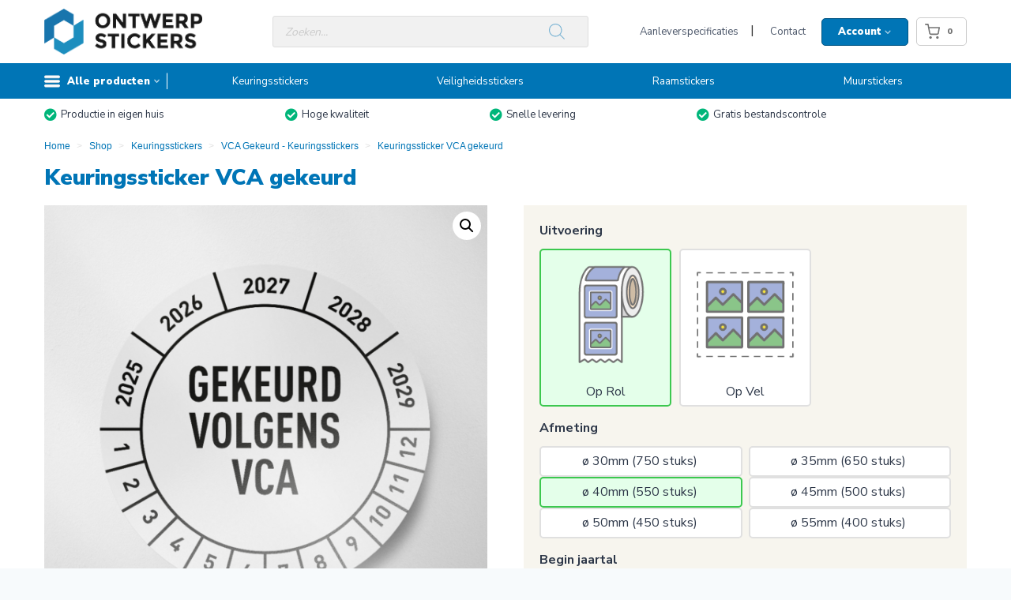

--- FILE ---
content_type: text/html; charset=UTF-8
request_url: https://www.ontwerpstickers.nl/product/keuringssticker-vca-gekeurd-wit/
body_size: 43990
content:
<!doctype html>
<html lang="nl-NL" class="no-js" itemtype="https://schema.org/IndividualProduct" itemscope>
<head>
	<meta charset="UTF-8">
	<meta name="viewport" content="width=device-width, initial-scale=1, minimum-scale=1">
	<link rel="profile" href="http://gmpg.org/xfn/11">
	<title>Keuringssticker VCA gekeurd - Ontwerpstickers</title>
	<style>img:is([sizes="auto" i], [sizes^="auto," i]) { contain-intrinsic-size: 3000px 1500px }</style>
	<meta name="description" content="De meest gebruikte keuringssticker gekeurd volgens VCA. Productspecificaties Bedrukking: Full-Color Laminaat: UV-werend laminaat Vorm: Rond Levering: Op rol of op vel Afmetingen ø30mm - 750st op rol ø35mm - 650st op rol ø40mm - 550st op rol ø45mm - 500st op rol ø50mm - 450st op rol ø55mm - 400st&hellip;">
<meta name="robots" content="index, follow, max-snippet:-1, max-image-preview:large, max-video-preview:-1">
<link rel="canonical" href="https://www.ontwerpstickers.nl/product/keuringssticker-vca-gekeurd-wit/">
<meta property="og:url" content="https://www.ontwerpstickers.nl/product/keuringssticker-vca-gekeurd-wit/">
<meta property="og:site_name" content="Ontwerpstickers">
<meta property="og:locale" content="nl_NL">
<meta property="og:type" content="product">
<meta property="article:author" content="">
<meta property="article:publisher" content="">
<meta property="og:title" content="Keuringssticker VCA gekeurd - Ontwerpstickers">
<meta property="og:description" content="De meest gebruikte keuringssticker gekeurd volgens VCA. Productspecificaties Bedrukking: Full-Color Laminaat: UV-werend laminaat Vorm: Rond Levering: Op rol of op vel Afmetingen ø30mm - 750st op rol ø35mm - 650st op rol ø40mm - 550st op rol ø45mm - 500st op rol ø50mm - 450st op rol ø55mm - 400st&hellip;">
<meta property="og:image" content="https://www.ontwerpstickers.nl/wp-content/uploads/2021/10/K90006-3.png">
<meta property="og:image:secure_url" content="https://www.ontwerpstickers.nl/wp-content/uploads/2021/10/K90006-3.png">
<meta property="og:image:width" content="925">
<meta property="og:image:height" content="925">
<meta property="og:image:alt" content="VCA Gekeurd- 2025- Wit">
<meta property="fb:pages" content="">
<meta property="fb:admins" content="">
<meta property="fb:app_id" content="">
<meta name="twitter:card" content="summary">
<meta name="twitter:site" content="">
<meta name="twitter:creator" content="">
<meta name="twitter:title" content="Keuringssticker VCA gekeurd - Ontwerpstickers">
<meta name="twitter:description" content="De meest gebruikte keuringssticker gekeurd volgens VCA. Productspecificaties Bedrukking: Full-Color Laminaat: UV-werend laminaat Vorm: Rond Levering: Op rol of op vel Afmetingen ø30mm - 750st op rol ø35mm - 650st op rol ø40mm - 550st op rol ø45mm - 500st op rol ø50mm - 450st op rol ø55mm - 400st&hellip;">
<meta name="twitter:image" content="https://www.ontwerpstickers.nl/wp-content/uploads/2021/10/K90006-3.png">
<link rel='dns-prefetch' href='//www.googletagmanager.com' />
<link rel='dns-prefetch' href='//use.fontawesome.com' />
<link rel="alternate" type="application/rss+xml" title="Ontwerpstickers &raquo; feed" href="https://www.ontwerpstickers.nl/feed/" />
<link rel="alternate" type="application/rss+xml" title="Ontwerpstickers &raquo; reacties feed" href="https://www.ontwerpstickers.nl/comments/feed/" />
			<script>document.documentElement.classList.remove( 'no-js' );</script>
			<script>
window._wpemojiSettings = {"baseUrl":"https:\/\/s.w.org\/images\/core\/emoji\/16.0.1\/72x72\/","ext":".png","svgUrl":"https:\/\/s.w.org\/images\/core\/emoji\/16.0.1\/svg\/","svgExt":".svg","source":{"concatemoji":"https:\/\/www.ontwerpstickers.nl\/wp-includes\/js\/wp-emoji-release.min.js?ver=6.8.3"}};
/*! This file is auto-generated */
!function(s,n){var o,i,e;function c(e){try{var t={supportTests:e,timestamp:(new Date).valueOf()};sessionStorage.setItem(o,JSON.stringify(t))}catch(e){}}function p(e,t,n){e.clearRect(0,0,e.canvas.width,e.canvas.height),e.fillText(t,0,0);var t=new Uint32Array(e.getImageData(0,0,e.canvas.width,e.canvas.height).data),a=(e.clearRect(0,0,e.canvas.width,e.canvas.height),e.fillText(n,0,0),new Uint32Array(e.getImageData(0,0,e.canvas.width,e.canvas.height).data));return t.every(function(e,t){return e===a[t]})}function u(e,t){e.clearRect(0,0,e.canvas.width,e.canvas.height),e.fillText(t,0,0);for(var n=e.getImageData(16,16,1,1),a=0;a<n.data.length;a++)if(0!==n.data[a])return!1;return!0}function f(e,t,n,a){switch(t){case"flag":return n(e,"\ud83c\udff3\ufe0f\u200d\u26a7\ufe0f","\ud83c\udff3\ufe0f\u200b\u26a7\ufe0f")?!1:!n(e,"\ud83c\udde8\ud83c\uddf6","\ud83c\udde8\u200b\ud83c\uddf6")&&!n(e,"\ud83c\udff4\udb40\udc67\udb40\udc62\udb40\udc65\udb40\udc6e\udb40\udc67\udb40\udc7f","\ud83c\udff4\u200b\udb40\udc67\u200b\udb40\udc62\u200b\udb40\udc65\u200b\udb40\udc6e\u200b\udb40\udc67\u200b\udb40\udc7f");case"emoji":return!a(e,"\ud83e\udedf")}return!1}function g(e,t,n,a){var r="undefined"!=typeof WorkerGlobalScope&&self instanceof WorkerGlobalScope?new OffscreenCanvas(300,150):s.createElement("canvas"),o=r.getContext("2d",{willReadFrequently:!0}),i=(o.textBaseline="top",o.font="600 32px Arial",{});return e.forEach(function(e){i[e]=t(o,e,n,a)}),i}function t(e){var t=s.createElement("script");t.src=e,t.defer=!0,s.head.appendChild(t)}"undefined"!=typeof Promise&&(o="wpEmojiSettingsSupports",i=["flag","emoji"],n.supports={everything:!0,everythingExceptFlag:!0},e=new Promise(function(e){s.addEventListener("DOMContentLoaded",e,{once:!0})}),new Promise(function(t){var n=function(){try{var e=JSON.parse(sessionStorage.getItem(o));if("object"==typeof e&&"number"==typeof e.timestamp&&(new Date).valueOf()<e.timestamp+604800&&"object"==typeof e.supportTests)return e.supportTests}catch(e){}return null}();if(!n){if("undefined"!=typeof Worker&&"undefined"!=typeof OffscreenCanvas&&"undefined"!=typeof URL&&URL.createObjectURL&&"undefined"!=typeof Blob)try{var e="postMessage("+g.toString()+"("+[JSON.stringify(i),f.toString(),p.toString(),u.toString()].join(",")+"));",a=new Blob([e],{type:"text/javascript"}),r=new Worker(URL.createObjectURL(a),{name:"wpTestEmojiSupports"});return void(r.onmessage=function(e){c(n=e.data),r.terminate(),t(n)})}catch(e){}c(n=g(i,f,p,u))}t(n)}).then(function(e){for(var t in e)n.supports[t]=e[t],n.supports.everything=n.supports.everything&&n.supports[t],"flag"!==t&&(n.supports.everythingExceptFlag=n.supports.everythingExceptFlag&&n.supports[t]);n.supports.everythingExceptFlag=n.supports.everythingExceptFlag&&!n.supports.flag,n.DOMReady=!1,n.readyCallback=function(){n.DOMReady=!0}}).then(function(){return e}).then(function(){var e;n.supports.everything||(n.readyCallback(),(e=n.source||{}).concatemoji?t(e.concatemoji):e.wpemoji&&e.twemoji&&(t(e.twemoji),t(e.wpemoji)))}))}((window,document),window._wpemojiSettings);
</script>
<style id='wp-emoji-styles-inline-css'>

	img.wp-smiley, img.emoji {
		display: inline !important;
		border: none !important;
		box-shadow: none !important;
		height: 1em !important;
		width: 1em !important;
		margin: 0 0.07em !important;
		vertical-align: -0.1em !important;
		background: none !important;
		padding: 0 !important;
	}
</style>
<link rel='stylesheet' id='wp-block-library-css' href='https://www.ontwerpstickers.nl/wp-includes/css/dist/block-library/style.min.css?x55138&amp;ver=6.8.3' media='all' />
<style id='classic-theme-styles-inline-css'>
/*! This file is auto-generated */
.wp-block-button__link{color:#fff;background-color:#32373c;border-radius:9999px;box-shadow:none;text-decoration:none;padding:calc(.667em + 2px) calc(1.333em + 2px);font-size:1.125em}.wp-block-file__button{background:#32373c;color:#fff;text-decoration:none}
</style>
<style id='filebird-block-filebird-gallery-style-inline-css'>
ul.filebird-block-filebird-gallery{margin:auto!important;padding:0!important;width:100%}ul.filebird-block-filebird-gallery.layout-grid{display:grid;grid-gap:20px;align-items:stretch;grid-template-columns:repeat(var(--columns),1fr);justify-items:stretch}ul.filebird-block-filebird-gallery.layout-grid li img{border:1px solid #ccc;box-shadow:2px 2px 6px 0 rgba(0,0,0,.3);height:100%;max-width:100%;-o-object-fit:cover;object-fit:cover;width:100%}ul.filebird-block-filebird-gallery.layout-masonry{-moz-column-count:var(--columns);-moz-column-gap:var(--space);column-gap:var(--space);-moz-column-width:var(--min-width);columns:var(--min-width) var(--columns);display:block;overflow:auto}ul.filebird-block-filebird-gallery.layout-masonry li{margin-bottom:var(--space)}ul.filebird-block-filebird-gallery li{list-style:none}ul.filebird-block-filebird-gallery li figure{height:100%;margin:0;padding:0;position:relative;width:100%}ul.filebird-block-filebird-gallery li figure figcaption{background:linear-gradient(0deg,rgba(0,0,0,.7),rgba(0,0,0,.3) 70%,transparent);bottom:0;box-sizing:border-box;color:#fff;font-size:.8em;margin:0;max-height:100%;overflow:auto;padding:3em .77em .7em;position:absolute;text-align:center;width:100%;z-index:2}ul.filebird-block-filebird-gallery li figure figcaption a{color:inherit}

</style>
<style id='font-awesome-svg-styles-default-inline-css'>
.svg-inline--fa {
  display: inline-block;
  height: 1em;
  overflow: visible;
  vertical-align: -.125em;
}
</style>
<link rel='stylesheet' id='font-awesome-svg-styles-css' href='https://www.ontwerpstickers.nl/wp-content/uploads/font-awesome/v5.15.3/css/svg-with-js.css?x55138' media='all' />
<style id='font-awesome-svg-styles-inline-css'>
   .wp-block-font-awesome-icon svg::before,
   .wp-rich-text-font-awesome-icon svg::before {content: unset;}
</style>
<style id='global-styles-inline-css'>
:root{--wp--preset--aspect-ratio--square: 1;--wp--preset--aspect-ratio--4-3: 4/3;--wp--preset--aspect-ratio--3-4: 3/4;--wp--preset--aspect-ratio--3-2: 3/2;--wp--preset--aspect-ratio--2-3: 2/3;--wp--preset--aspect-ratio--16-9: 16/9;--wp--preset--aspect-ratio--9-16: 9/16;--wp--preset--color--black: #000000;--wp--preset--color--cyan-bluish-gray: #abb8c3;--wp--preset--color--white: #ffffff;--wp--preset--color--pale-pink: #f78da7;--wp--preset--color--vivid-red: #cf2e2e;--wp--preset--color--luminous-vivid-orange: #ff6900;--wp--preset--color--luminous-vivid-amber: #fcb900;--wp--preset--color--light-green-cyan: #7bdcb5;--wp--preset--color--vivid-green-cyan: #00d084;--wp--preset--color--pale-cyan-blue: #8ed1fc;--wp--preset--color--vivid-cyan-blue: #0693e3;--wp--preset--color--vivid-purple: #9b51e0;--wp--preset--color--theme-palette-1: var(--global-palette1);--wp--preset--color--theme-palette-2: var(--global-palette2);--wp--preset--color--theme-palette-3: var(--global-palette3);--wp--preset--color--theme-palette-4: var(--global-palette4);--wp--preset--color--theme-palette-5: var(--global-palette5);--wp--preset--color--theme-palette-6: var(--global-palette6);--wp--preset--color--theme-palette-7: var(--global-palette7);--wp--preset--color--theme-palette-8: var(--global-palette8);--wp--preset--color--theme-palette-9: var(--global-palette9);--wp--preset--color--theme-palette-10: var(--global-palette10);--wp--preset--color--theme-palette-11: var(--global-palette11);--wp--preset--color--theme-palette-12: var(--global-palette12);--wp--preset--color--theme-palette-13: var(--global-palette13);--wp--preset--color--theme-palette-14: var(--global-palette14);--wp--preset--color--theme-palette-15: var(--global-palette15);--wp--preset--gradient--vivid-cyan-blue-to-vivid-purple: linear-gradient(135deg,rgba(6,147,227,1) 0%,rgb(155,81,224) 100%);--wp--preset--gradient--light-green-cyan-to-vivid-green-cyan: linear-gradient(135deg,rgb(122,220,180) 0%,rgb(0,208,130) 100%);--wp--preset--gradient--luminous-vivid-amber-to-luminous-vivid-orange: linear-gradient(135deg,rgba(252,185,0,1) 0%,rgba(255,105,0,1) 100%);--wp--preset--gradient--luminous-vivid-orange-to-vivid-red: linear-gradient(135deg,rgba(255,105,0,1) 0%,rgb(207,46,46) 100%);--wp--preset--gradient--very-light-gray-to-cyan-bluish-gray: linear-gradient(135deg,rgb(238,238,238) 0%,rgb(169,184,195) 100%);--wp--preset--gradient--cool-to-warm-spectrum: linear-gradient(135deg,rgb(74,234,220) 0%,rgb(151,120,209) 20%,rgb(207,42,186) 40%,rgb(238,44,130) 60%,rgb(251,105,98) 80%,rgb(254,248,76) 100%);--wp--preset--gradient--blush-light-purple: linear-gradient(135deg,rgb(255,206,236) 0%,rgb(152,150,240) 100%);--wp--preset--gradient--blush-bordeaux: linear-gradient(135deg,rgb(254,205,165) 0%,rgb(254,45,45) 50%,rgb(107,0,62) 100%);--wp--preset--gradient--luminous-dusk: linear-gradient(135deg,rgb(255,203,112) 0%,rgb(199,81,192) 50%,rgb(65,88,208) 100%);--wp--preset--gradient--pale-ocean: linear-gradient(135deg,rgb(255,245,203) 0%,rgb(182,227,212) 50%,rgb(51,167,181) 100%);--wp--preset--gradient--electric-grass: linear-gradient(135deg,rgb(202,248,128) 0%,rgb(113,206,126) 100%);--wp--preset--gradient--midnight: linear-gradient(135deg,rgb(2,3,129) 0%,rgb(40,116,252) 100%);--wp--preset--font-size--small: var(--global-font-size-small);--wp--preset--font-size--medium: var(--global-font-size-medium);--wp--preset--font-size--large: var(--global-font-size-large);--wp--preset--font-size--x-large: 42px;--wp--preset--font-size--larger: var(--global-font-size-larger);--wp--preset--font-size--xxlarge: var(--global-font-size-xxlarge);--wp--preset--spacing--20: 0.44rem;--wp--preset--spacing--30: 0.67rem;--wp--preset--spacing--40: 1rem;--wp--preset--spacing--50: 1.5rem;--wp--preset--spacing--60: 2.25rem;--wp--preset--spacing--70: 3.38rem;--wp--preset--spacing--80: 5.06rem;--wp--preset--shadow--natural: 6px 6px 9px rgba(0, 0, 0, 0.2);--wp--preset--shadow--deep: 12px 12px 50px rgba(0, 0, 0, 0.4);--wp--preset--shadow--sharp: 6px 6px 0px rgba(0, 0, 0, 0.2);--wp--preset--shadow--outlined: 6px 6px 0px -3px rgba(255, 255, 255, 1), 6px 6px rgba(0, 0, 0, 1);--wp--preset--shadow--crisp: 6px 6px 0px rgba(0, 0, 0, 1);}:where(.is-layout-flex){gap: 0.5em;}:where(.is-layout-grid){gap: 0.5em;}body .is-layout-flex{display: flex;}.is-layout-flex{flex-wrap: wrap;align-items: center;}.is-layout-flex > :is(*, div){margin: 0;}body .is-layout-grid{display: grid;}.is-layout-grid > :is(*, div){margin: 0;}:where(.wp-block-columns.is-layout-flex){gap: 2em;}:where(.wp-block-columns.is-layout-grid){gap: 2em;}:where(.wp-block-post-template.is-layout-flex){gap: 1.25em;}:where(.wp-block-post-template.is-layout-grid){gap: 1.25em;}.has-black-color{color: var(--wp--preset--color--black) !important;}.has-cyan-bluish-gray-color{color: var(--wp--preset--color--cyan-bluish-gray) !important;}.has-white-color{color: var(--wp--preset--color--white) !important;}.has-pale-pink-color{color: var(--wp--preset--color--pale-pink) !important;}.has-vivid-red-color{color: var(--wp--preset--color--vivid-red) !important;}.has-luminous-vivid-orange-color{color: var(--wp--preset--color--luminous-vivid-orange) !important;}.has-luminous-vivid-amber-color{color: var(--wp--preset--color--luminous-vivid-amber) !important;}.has-light-green-cyan-color{color: var(--wp--preset--color--light-green-cyan) !important;}.has-vivid-green-cyan-color{color: var(--wp--preset--color--vivid-green-cyan) !important;}.has-pale-cyan-blue-color{color: var(--wp--preset--color--pale-cyan-blue) !important;}.has-vivid-cyan-blue-color{color: var(--wp--preset--color--vivid-cyan-blue) !important;}.has-vivid-purple-color{color: var(--wp--preset--color--vivid-purple) !important;}.has-black-background-color{background-color: var(--wp--preset--color--black) !important;}.has-cyan-bluish-gray-background-color{background-color: var(--wp--preset--color--cyan-bluish-gray) !important;}.has-white-background-color{background-color: var(--wp--preset--color--white) !important;}.has-pale-pink-background-color{background-color: var(--wp--preset--color--pale-pink) !important;}.has-vivid-red-background-color{background-color: var(--wp--preset--color--vivid-red) !important;}.has-luminous-vivid-orange-background-color{background-color: var(--wp--preset--color--luminous-vivid-orange) !important;}.has-luminous-vivid-amber-background-color{background-color: var(--wp--preset--color--luminous-vivid-amber) !important;}.has-light-green-cyan-background-color{background-color: var(--wp--preset--color--light-green-cyan) !important;}.has-vivid-green-cyan-background-color{background-color: var(--wp--preset--color--vivid-green-cyan) !important;}.has-pale-cyan-blue-background-color{background-color: var(--wp--preset--color--pale-cyan-blue) !important;}.has-vivid-cyan-blue-background-color{background-color: var(--wp--preset--color--vivid-cyan-blue) !important;}.has-vivid-purple-background-color{background-color: var(--wp--preset--color--vivid-purple) !important;}.has-black-border-color{border-color: var(--wp--preset--color--black) !important;}.has-cyan-bluish-gray-border-color{border-color: var(--wp--preset--color--cyan-bluish-gray) !important;}.has-white-border-color{border-color: var(--wp--preset--color--white) !important;}.has-pale-pink-border-color{border-color: var(--wp--preset--color--pale-pink) !important;}.has-vivid-red-border-color{border-color: var(--wp--preset--color--vivid-red) !important;}.has-luminous-vivid-orange-border-color{border-color: var(--wp--preset--color--luminous-vivid-orange) !important;}.has-luminous-vivid-amber-border-color{border-color: var(--wp--preset--color--luminous-vivid-amber) !important;}.has-light-green-cyan-border-color{border-color: var(--wp--preset--color--light-green-cyan) !important;}.has-vivid-green-cyan-border-color{border-color: var(--wp--preset--color--vivid-green-cyan) !important;}.has-pale-cyan-blue-border-color{border-color: var(--wp--preset--color--pale-cyan-blue) !important;}.has-vivid-cyan-blue-border-color{border-color: var(--wp--preset--color--vivid-cyan-blue) !important;}.has-vivid-purple-border-color{border-color: var(--wp--preset--color--vivid-purple) !important;}.has-vivid-cyan-blue-to-vivid-purple-gradient-background{background: var(--wp--preset--gradient--vivid-cyan-blue-to-vivid-purple) !important;}.has-light-green-cyan-to-vivid-green-cyan-gradient-background{background: var(--wp--preset--gradient--light-green-cyan-to-vivid-green-cyan) !important;}.has-luminous-vivid-amber-to-luminous-vivid-orange-gradient-background{background: var(--wp--preset--gradient--luminous-vivid-amber-to-luminous-vivid-orange) !important;}.has-luminous-vivid-orange-to-vivid-red-gradient-background{background: var(--wp--preset--gradient--luminous-vivid-orange-to-vivid-red) !important;}.has-very-light-gray-to-cyan-bluish-gray-gradient-background{background: var(--wp--preset--gradient--very-light-gray-to-cyan-bluish-gray) !important;}.has-cool-to-warm-spectrum-gradient-background{background: var(--wp--preset--gradient--cool-to-warm-spectrum) !important;}.has-blush-light-purple-gradient-background{background: var(--wp--preset--gradient--blush-light-purple) !important;}.has-blush-bordeaux-gradient-background{background: var(--wp--preset--gradient--blush-bordeaux) !important;}.has-luminous-dusk-gradient-background{background: var(--wp--preset--gradient--luminous-dusk) !important;}.has-pale-ocean-gradient-background{background: var(--wp--preset--gradient--pale-ocean) !important;}.has-electric-grass-gradient-background{background: var(--wp--preset--gradient--electric-grass) !important;}.has-midnight-gradient-background{background: var(--wp--preset--gradient--midnight) !important;}.has-small-font-size{font-size: var(--wp--preset--font-size--small) !important;}.has-medium-font-size{font-size: var(--wp--preset--font-size--medium) !important;}.has-large-font-size{font-size: var(--wp--preset--font-size--large) !important;}.has-x-large-font-size{font-size: var(--wp--preset--font-size--x-large) !important;}
:where(.wp-block-post-template.is-layout-flex){gap: 1.25em;}:where(.wp-block-post-template.is-layout-grid){gap: 1.25em;}
:where(.wp-block-columns.is-layout-flex){gap: 2em;}:where(.wp-block-columns.is-layout-grid){gap: 2em;}
:root :where(.wp-block-pullquote){font-size: 1.5em;line-height: 1.6;}
</style>
<link rel='stylesheet' id='wqm-frontend-css' href='https://www.ontwerpstickers.nl/wp-content/plugins/woocommerce-quantity-manager-pro/assets/css/frontend.min.css?x55138&amp;ver=2.1.6' media='all' />
<style id='wqm-frontend-inline-css'>
:root {--wqm-border:#222;--wqm-bg:#fff;--wqm-text:#222;--wqm-sborder:#222;--wqm-sbg:#222;--wqm-stext:#fff;--wqm-hbg:#222;--wqm-htext:#fff;--wqm-br:0px;--wqm-bt:1px;}
</style>
<link rel='stylesheet' id='photoswipe-css' href='https://www.ontwerpstickers.nl/wp-content/plugins/woocommerce/assets/css/photoswipe/photoswipe.min.css?x55138&amp;ver=10.3.4' media='all' />
<link rel='stylesheet' id='photoswipe-default-skin-css' href='https://www.ontwerpstickers.nl/wp-content/plugins/woocommerce/assets/css/photoswipe/default-skin/default-skin.min.css?x55138&amp;ver=10.3.4' media='all' />
<style id='woocommerce-inline-inline-css'>
.woocommerce form .form-row .required { visibility: visible; }
</style>
<link rel='stylesheet' id='nbdesigner-css' href='https://www.ontwerpstickers.nl/wp-content/plugins/web-to-print-online-designer/assets/css/nbdesigner.css?x55138&amp;ver=2.8.0' media='all' />
<link rel='stylesheet' id='xoo-cp-style-css' href='https://www.ontwerpstickers.nl/wp-content/plugins/added-to-cart-popup-woocommerce/assets/css/xoo-cp-style.css?x55138&amp;ver=1.7' media='all' />
<style id='xoo-cp-style-inline-css'>
td.xoo-cp-pqty{
			    min-width: 120px;
			}
			.xoo-cp-container{
				max-width: 650px;
			}
			.xcp-btn{
				background-color: #777777;
				color: #ffffff;
				font-size: 14px;
				border-radius: 5px;
				border: 1px solid #777777;
			}
			.xcp-btn:hover{
				color: #ffffff;
			}
			td.xoo-cp-pimg{
				width: 20%;
			}
			table.xoo-cp-pdetails , table.xoo-cp-pdetails tr{
				border: 0!important;
			}
			table.xoo-cp-pdetails td{
				border-style: solid;
				border-width: 0px;
				border-color: #ebe9eb;
			}
</style>
<link rel='stylesheet' id='woo-variation-swatches-css' href='https://www.ontwerpstickers.nl/wp-content/plugins/woo-variation-swatches/assets/css/frontend.min.css?x55138&amp;ver=1762855421' media='all' />
<style id='woo-variation-swatches-inline-css'>
:root {
--wvs-tick:url("data:image/svg+xml;utf8,%3Csvg filter='drop-shadow(0px 0px 2px rgb(0 0 0 / .8))' xmlns='http://www.w3.org/2000/svg'  viewBox='0 0 30 30'%3E%3Cpath fill='none' stroke='%23ffffff' stroke-linecap='round' stroke-linejoin='round' stroke-width='4' d='M4 16L11 23 27 7'/%3E%3C/svg%3E");

--wvs-cross:url("data:image/svg+xml;utf8,%3Csvg filter='drop-shadow(0px 0px 5px rgb(255 255 255 / .6))' xmlns='http://www.w3.org/2000/svg' width='72px' height='72px' viewBox='0 0 24 24'%3E%3Cpath fill='none' stroke='%23ff0000' stroke-linecap='round' stroke-width='0.6' d='M5 5L19 19M19 5L5 19'/%3E%3C/svg%3E");
--wvs-single-product-item-width:30px;
--wvs-single-product-item-height:30px;
--wvs-single-product-item-font-size:16px}
</style>
<link rel='stylesheet' id='brands-styles-css' href='https://www.ontwerpstickers.nl/wp-content/plugins/woocommerce/assets/css/brands.css?x55138&amp;ver=10.3.4' media='all' />
<link rel='stylesheet' id='dgwt-wcas-style-css' href='https://www.ontwerpstickers.nl/wp-content/plugins/ajax-search-for-woocommerce/assets/css/style.min.css?x55138&amp;ver=1.31.0' media='all' />
<link rel='stylesheet' id='child-theme-css' href='https://www.ontwerpstickers.nl/wp-content/themes/vaneekeren/assets/ontwerpstickers.css?x55138&amp;ver=100' media='all' />
<link rel='stylesheet' id='kadence-global-css' href='https://www.ontwerpstickers.nl/wp-content/themes/kadence/assets/css/global.min.css?x55138&amp;ver=1.4.2' media='all' />
<style id='kadence-global-inline-css'>
/* Kadence Base CSS */
:root{--global-palette1:#3182CE;--global-palette2:#0075b6;--global-palette3:#1A202C;--global-palette4:#2D3748;--global-palette5:#4A5568;--global-palette6:#718096;--global-palette7:#EDF2F7;--global-palette8:#F7FAFC;--global-palette9:#ffffff;--global-palette10:oklch(from var(--global-palette1) calc(l + 0.10 * (1 - l)) calc(c * 1.00) calc(h + 180) / 100%);--global-palette11:#13612e;--global-palette12:#1159af;--global-palette13:#b82105;--global-palette14:#f7630c;--global-palette15:#f5a524;--global-palette9rgb:255, 255, 255;--global-palette-highlight:var(--global-palette1);--global-palette-highlight-alt:var(--global-palette2);--global-palette-highlight-alt2:var(--global-palette9);--global-palette-btn-bg:var(--global-palette1);--global-palette-btn-bg-hover:var(--global-palette2);--global-palette-btn:var(--global-palette9);--global-palette-btn-hover:var(--global-palette9);--global-palette-btn-sec-bg:var(--global-palette7);--global-palette-btn-sec-bg-hover:var(--global-palette2);--global-palette-btn-sec:var(--global-palette3);--global-palette-btn-sec-hover:var(--global-palette9);--global-body-font-family:'Nunito Sans', sans-serif;--global-heading-font-family:'Nunito Sans', sans-serif;--global-primary-nav-font-family:inherit;--global-fallback-font:sans-serif;--global-display-fallback-font:sans-serif;--global-content-width:1216px;--global-content-wide-width:calc(1216px + 230px);--global-content-narrow-width:842px;--global-content-edge-padding:1.5rem;--global-content-boxed-padding:2rem;--global-calc-content-width:calc(1216px - var(--global-content-edge-padding) - var(--global-content-edge-padding) );--wp--style--global--content-size:var(--global-calc-content-width);}.wp-site-blocks{--global-vw:calc( 100vw - ( 0.5 * var(--scrollbar-offset)));}body{background:var(--global-palette8);}body, input, select, optgroup, textarea{font-style:normal;font-weight:normal;font-size:16px;line-height:1.6;font-family:var(--global-body-font-family);color:var(--global-palette4);}.content-bg, body.content-style-unboxed .site{background:var(--global-palette9);}h1,h2,h3,h4,h5,h6{font-family:var(--global-heading-font-family);}h1{font-style:normal;font-weight:900;font-size:32px;line-height:1.5;color:var(--global-palette2);}h2{font-style:normal;font-weight:900;font-size:30px;line-height:36px;color:var(--global-palette2);}h3{font-style:normal;font-weight:900;font-size:1.1rem;line-height:28px;color:var(--global-palette4);}h4{font-style:normal;font-weight:900;font-size:1.1rem;line-height:1.5;color:var(--global-palette4);}h5{font-style:normal;font-weight:900;font-size:1rem;line-height:1.5;color:var(--global-palette4);}h6{font-style:normal;font-weight:900;font-size:0.9rem;line-height:1.5;color:var(--global-palette4);}.entry-hero .kadence-breadcrumbs{max-width:1216px;}.site-container, .site-header-row-layout-contained, .site-footer-row-layout-contained, .entry-hero-layout-contained, .comments-area, .alignfull > .wp-block-cover__inner-container, .alignwide > .wp-block-cover__inner-container{max-width:var(--global-content-width);}.content-width-narrow .content-container.site-container, .content-width-narrow .hero-container.site-container{max-width:var(--global-content-narrow-width);}@media all and (min-width: 1446px){.wp-site-blocks .content-container  .alignwide{margin-left:-115px;margin-right:-115px;width:unset;max-width:unset;}}@media all and (min-width: 1102px){.content-width-narrow .wp-site-blocks .content-container .alignwide{margin-left:-130px;margin-right:-130px;width:unset;max-width:unset;}}.content-style-boxed .wp-site-blocks .entry-content .alignwide{margin-left:calc( -1 * var( --global-content-boxed-padding ) );margin-right:calc( -1 * var( --global-content-boxed-padding ) );}.content-area{margin-top:5rem;margin-bottom:5rem;}@media all and (max-width: 1024px){.content-area{margin-top:3rem;margin-bottom:3rem;}}@media all and (max-width: 767px){.content-area{margin-top:2rem;margin-bottom:2rem;}}@media all and (max-width: 1024px){:root{--global-content-boxed-padding:2rem;}}@media all and (max-width: 767px){:root{--global-content-boxed-padding:1.5rem;}}.entry-content-wrap{padding:2rem;}@media all and (max-width: 1024px){.entry-content-wrap{padding:2rem;}}@media all and (max-width: 767px){.entry-content-wrap{padding:1.5rem;}}.entry.single-entry{box-shadow:0px 15px 15px -10px rgba(0,0,0,0.05);}.entry.loop-entry{box-shadow:0px 15px 15px -10px rgba(0,0,0,0.05);}.loop-entry .entry-content-wrap{padding:2rem;}@media all and (max-width: 1024px){.loop-entry .entry-content-wrap{padding:2rem;}}@media all and (max-width: 767px){.loop-entry .entry-content-wrap{padding:1.5rem;}}button, .button, .wp-block-button__link, input[type="button"], input[type="reset"], input[type="submit"], .fl-button, .elementor-button-wrapper .elementor-button, .wc-block-components-checkout-place-order-button, .wc-block-cart__submit{box-shadow:0px 0px 0px 0px rgba(0,0,0,0);}button:hover, button:focus, button:active, .button:hover, .button:focus, .button:active, .wp-block-button__link:hover, .wp-block-button__link:focus, .wp-block-button__link:active, input[type="button"]:hover, input[type="button"]:focus, input[type="button"]:active, input[type="reset"]:hover, input[type="reset"]:focus, input[type="reset"]:active, input[type="submit"]:hover, input[type="submit"]:focus, input[type="submit"]:active, .elementor-button-wrapper .elementor-button:hover, .elementor-button-wrapper .elementor-button:focus, .elementor-button-wrapper .elementor-button:active, .wc-block-cart__submit:hover{box-shadow:0px 0px 0px 0px rgba(0,0,0,0.1);}.kb-button.kb-btn-global-outline.kb-btn-global-inherit{padding-top:calc(px - 2px);padding-right:calc(px - 2px);padding-bottom:calc(px - 2px);padding-left:calc(px - 2px);}@media all and (min-width: 1025px){.transparent-header .entry-hero .entry-hero-container-inner{padding-top:calc(80px + 45px);}}@media all and (max-width: 1024px){.mobile-transparent-header .entry-hero .entry-hero-container-inner{padding-top:calc(80px + 45px);}}@media all and (max-width: 767px){.mobile-transparent-header .entry-hero .entry-hero-container-inner{padding-top:calc(80px + 45px);}}#kt-scroll-up-reader, #kt-scroll-up{border:0px none currentColor;border-radius:120px 120px 120px 120px;bottom:30px;font-size:1em;padding:0.3em 0.3em 0.3em 0.3em;}#kt-scroll-up-reader.scroll-up-side-right, #kt-scroll-up.scroll-up-side-right{right:30px;}#kt-scroll-up-reader.scroll-up-side-left, #kt-scroll-up.scroll-up-side-left{left:30px;}body.social-brand-colors .social-show-brand-hover .social-link-instagram:not(.ignore-brand):not(.skip):not(.ignore):hover, body.social-brand-colors .social-show-brand-until .social-link-instagram:not(:hover):not(.skip):not(.ignore), body.social-brand-colors .social-show-brand-always .social-link-instagram:not(.ignore-brand):not(.skip):not(.ignore){background:#517fa4;}body.social-brand-colors .social-show-brand-hover.social-style-outline .social-link-instagram:not(.ignore-brand):not(.skip):not(.ignore):hover, body.social-brand-colors .social-show-brand-until.social-style-outline .social-link-instagram:not(:hover):not(.skip):not(.ignore), body.social-brand-colors .social-show-brand-always.social-style-outline .social-link-instagram:not(.ignore-brand):not(.skip):not(.ignore){color:#517fa4;}body.social-brand-colors .social-show-brand-hover .social-link-facebook:not(.ignore-brand):not(.skip):not(.ignore):hover, body.social-brand-colors .social-show-brand-until .social-link-facebook:not(:hover):not(.skip):not(.ignore), body.social-brand-colors .social-show-brand-always .social-link-facebook:not(.ignore-brand):not(.skip):not(.ignore){background:#3b5998;}body.social-brand-colors .social-show-brand-hover.social-style-outline .social-link-facebook:not(.ignore-brand):not(.skip):not(.ignore):hover, body.social-brand-colors .social-show-brand-until.social-style-outline .social-link-facebook:not(:hover):not(.skip):not(.ignore), body.social-brand-colors .social-show-brand-always.social-style-outline .social-link-facebook:not(.ignore-brand):not(.skip):not(.ignore){color:#3b5998;}body.social-brand-colors .social-show-brand-hover .social-link-twitter:not(.ignore-brand):not(.skip):not(.ignore):hover, body.social-brand-colors .social-show-brand-until .social-link-twitter:not(:hover):not(.skip):not(.ignore), body.social-brand-colors .social-show-brand-always .social-link-twitter:not(.ignore-brand):not(.skip):not(.ignore){background:#1DA1F2;}body.social-brand-colors .social-show-brand-hover.social-style-outline .social-link-twitter:not(.ignore-brand):not(.skip):not(.ignore):hover, body.social-brand-colors .social-show-brand-until.social-style-outline .social-link-twitter:not(:hover):not(.skip):not(.ignore), body.social-brand-colors .social-show-brand-always.social-style-outline .social-link-twitter:not(.ignore-brand):not(.skip):not(.ignore){color:#1DA1F2;}
/* Kadence Header CSS */
@media all and (max-width: 1024px){.mobile-transparent-header #masthead{position:absolute;left:0px;right:0px;z-index:100;}.kadence-scrollbar-fixer.mobile-transparent-header #masthead{right:var(--scrollbar-offset,0);}.mobile-transparent-header #masthead, .mobile-transparent-header .site-top-header-wrap .site-header-row-container-inner, .mobile-transparent-header .site-main-header-wrap .site-header-row-container-inner, .mobile-transparent-header .site-bottom-header-wrap .site-header-row-container-inner{background:transparent;}.site-header-row-tablet-layout-fullwidth, .site-header-row-tablet-layout-standard{padding:0px;}}@media all and (min-width: 1025px){.transparent-header #masthead{position:absolute;left:0px;right:0px;z-index:100;}.transparent-header.kadence-scrollbar-fixer #masthead{right:var(--scrollbar-offset,0);}.transparent-header #masthead, .transparent-header .site-top-header-wrap .site-header-row-container-inner, .transparent-header .site-main-header-wrap .site-header-row-container-inner, .transparent-header .site-bottom-header-wrap .site-header-row-container-inner{background:transparent;}}.site-branding a.brand img{max-width:200px;}.site-branding a.brand img.svg-logo-image{width:200px;}@media all and (max-width: 1024px){.site-branding a.brand img{max-width:200px;}.site-branding a.brand img.svg-logo-image{width:200px;}}@media all and (max-width: 767px){.site-branding a.brand img{max-width:140px;}.site-branding a.brand img.svg-logo-image{width:140px;}}.site-branding{padding:0px 0px 0px 0px;}@media all and (max-width: 767px){.site-branding{padding:0em 1em 0em 0em;}}#masthead, #masthead .kadence-sticky-header.item-is-fixed:not(.item-at-start):not(.site-header-row-container):not(.site-main-header-wrap), #masthead .kadence-sticky-header.item-is-fixed:not(.item-at-start) > .site-header-row-container-inner{background:#ffffff;}.site-main-header-wrap .site-header-row-container-inner{background:#0075b6;}.site-main-header-inner-wrap{min-height:45px;}.site-main-header-wrap .site-header-row-container-inner>.site-container{padding:0px 0px 0px 0px;}.site-top-header-wrap .site-header-row-container-inner{border-top:0px none transparent;border-bottom:0px none transparent;}.site-top-header-inner-wrap{min-height:80px;}@media all and (max-width: 1024px){.site-top-header-wrap .site-header-row-container-inner>.site-container{padding:1px 0px 0px 0px;}}.header-navigation[class*="header-navigation-style-underline"] .header-menu-container.primary-menu-container>ul>li>a:after{width:calc( 100% - 1.4em);}.main-navigation .primary-menu-container > ul > li.menu-item > a{padding-left:calc(1.4em / 2);padding-right:calc(1.4em / 2);padding-top:0em;padding-bottom:0em;color:#ffffff;}.main-navigation .primary-menu-container > ul > li.menu-item .dropdown-nav-special-toggle{right:calc(1.4em / 2);}.main-navigation .primary-menu-container > ul li.menu-item > a{font-style:normal;font-size:13px;}.main-navigation .primary-menu-container > ul > li.menu-item > a:hover{color:var(--global-palette-highlight);}.main-navigation .primary-menu-container > ul > li.menu-item.current-menu-item > a{color:#ffffff;}.header-navigation[class*="header-navigation-style-underline"] .header-menu-container.secondary-menu-container>ul>li>a:after{width:calc( 100% - 1.2em);}.secondary-navigation .secondary-menu-container > ul > li.menu-item > a{padding-left:calc(1.2em / 2);padding-right:calc(1.2em / 2);padding-top:0.6em;padding-bottom:0.6em;color:var(--global-palette5);}.secondary-navigation .primary-menu-container > ul > li.menu-item .dropdown-nav-special-toggle{right:calc(1.2em / 2);}.secondary-navigation .secondary-menu-container > ul > li.menu-item > a:hover{color:var(--global-palette-highlight);}.secondary-navigation .secondary-menu-container > ul > li.menu-item.current-menu-item > a{color:var(--global-palette3);}.header-navigation .header-menu-container ul ul.sub-menu, .header-navigation .header-menu-container ul ul.submenu{background:var(--global-palette9);box-shadow:0px 2px 13px 0px rgba(0,0,0,0.2);}.header-navigation .header-menu-container ul ul li.menu-item, .header-menu-container ul.menu > li.kadence-menu-mega-enabled > ul > li.menu-item > a{border-bottom:0px solid rgba(255,255,255,0.1);border-radius:0px 0px 0px 0px;}.header-navigation .header-menu-container ul ul li.menu-item > a{width:200px;padding-top:0.3em;padding-bottom:0.3em;color:var(--global-palette3);font-style:normal;font-size:14px;line-height:1.2;}.header-navigation .header-menu-container ul ul li.menu-item > a:hover{color:#0075b6;background:rgba(255,255,255,0);border-radius:0px 0px 0px 0px;}.header-navigation .header-menu-container ul ul li.menu-item.current-menu-item > a{color:#0075b6;background:var(--global-palette9);border-radius:0px 0px 0px 0px;}.mobile-toggle-open-container .menu-toggle-open, .mobile-toggle-open-container .menu-toggle-open:focus{color:var(--global-palette5);padding:0.4em 0.6em 0.4em 0em;font-size:14px;}.mobile-toggle-open-container .menu-toggle-open.menu-toggle-style-bordered{border:1px solid currentColor;}.mobile-toggle-open-container .menu-toggle-open .menu-toggle-icon{font-size:20px;}.mobile-toggle-open-container .menu-toggle-open:hover, .mobile-toggle-open-container .menu-toggle-open:focus-visible{color:var(--global-palette-highlight);}.mobile-navigation ul li{font-style:normal;font-size:14px;}@media all and (max-width: 767px){.mobile-navigation ul li{font-size:12px;line-height:1.25;}}.mobile-navigation ul li a{padding-top:1em;padding-bottom:1em;}.mobile-navigation ul li > a, .mobile-navigation ul li.menu-item-has-children > .drawer-nav-drop-wrap{color:var(--global-palette8);}.mobile-navigation ul li > a:hover, .mobile-navigation ul li.menu-item-has-children > .drawer-nav-drop-wrap:hover{color:var(--global-palette4);}.mobile-navigation ul li.current-menu-item > a, .mobile-navigation ul li.current-menu-item.menu-item-has-children > .drawer-nav-drop-wrap{color:var(--global-palette-highlight);}.mobile-navigation ul li.menu-item-has-children .drawer-nav-drop-wrap, .mobile-navigation ul li:not(.menu-item-has-children) a{border-bottom:1px solid rgba(255,255,255,0.1);}.mobile-navigation:not(.drawer-navigation-parent-toggle-true) ul li.menu-item-has-children .drawer-nav-drop-wrap button{border-left:1px solid rgba(255,255,255,0.1);}#mobile-drawer .drawer-header .drawer-toggle{padding:0.6em 0.15em 0.6em 0.15em;font-size:24px;}.header-cart-wrap .header-cart-button .header-cart-total{color:#737373;}.header-cart-wrap .header-cart-button:hover .header-cart-total{color:var(--global-palette9);}.header-mobile-cart-wrap .header-cart-inner-wrap .header-cart-button{background:#0075b6;color:#ffffff;}.mobile-header-button-wrap .mobile-header-button-inner-wrap .mobile-header-button{font-style:normal;font-weight:600;font-size:13px;line-height:24px;text-transform:capitalize;margin:0px 0px 0px 0px;border-radius:5px 5px 5px 5px;color:#ffffff;background:#0075b6;border:1px solid currentColor;border-color:#005483;box-shadow:0px 0px 0px 0px rgba(0,0,0,0);}@media all and (max-width: 767px){.mobile-header-button-wrap .mobile-header-button-inner-wrap .mobile-header-button{font-size:13px;}}.mobile-header-button-wrap .mobile-header-button-inner-wrap .mobile-header-button:hover{background:#005483;box-shadow:0px 0px 0px 0px rgba(0,0,0,0.1);}
/* Kadence Footer CSS */
.site-middle-footer-wrap .site-footer-row-container-inner{border-bottom:1px solid #e0e0e0;}.site-middle-footer-inner-wrap{padding-top:25px;padding-bottom:25px;grid-column-gap:25px;grid-row-gap:25px;}.site-middle-footer-inner-wrap .widget{margin-bottom:25px;}.site-middle-footer-inner-wrap .site-footer-section:not(:last-child):after{right:calc(-25px / 2);}.site-top-footer-wrap .site-footer-row-container-inner{font-style:normal;color:#333333;border-bottom:1px solid #e0e0e0;}.site-top-footer-inner-wrap{padding-top:25px;padding-bottom:25px;grid-column-gap:25px;grid-row-gap:25px;}.site-top-footer-inner-wrap .widget{margin-bottom:25px;}.site-top-footer-inner-wrap .widget-area .widget-title{font-style:normal;color:#333333;}.site-top-footer-inner-wrap .site-footer-section:not(:last-child):after{right:calc(-25px / 2);}.site-bottom-footer-inner-wrap{padding-top:0px;padding-bottom:0px;grid-column-gap:30px;}.site-bottom-footer-inner-wrap .widget{margin-bottom:30px;}.site-bottom-footer-inner-wrap .site-footer-section:not(:last-child):after{right:calc(-30px / 2);}.footer-social-wrap{margin:0px 0px 0px 0px;}.footer-social-wrap .footer-social-inner-wrap{font-size:18px;gap:0.3em;}.site-footer .site-footer-wrap .site-footer-section .footer-social-wrap .footer-social-inner-wrap .social-button{color:var(--global-palette9);background:#0075b6;border:2px none transparent;border-radius:100px;}
/* Kadence Woo CSS */
.entry-hero.product-hero-section .entry-header{min-height:200px;}.product-title .kadence-breadcrumbs{font-style:normal;font-weight:regular;font-size:14px;line-height:1.65;font-family:-apple-system,BlinkMacSystemFont,"Segoe UI",Roboto,Oxygen-Sans,Ubuntu,Cantarell,"Helvetica Neue",sans-serif, "Apple Color Emoji", "Segoe UI Emoji", "Segoe UI Symbol";}.product-title .single-category{font-weight:700;font-size:32px;line-height:1.5;color:var(--global-palette3);}.wp-site-blocks .product-hero-section .extra-title{font-weight:700;font-size:32px;line-height:1.5;}@media all and (max-width: 767px){.woocommerce ul.products:not(.products-list-view), .wp-site-blocks .wc-block-grid:not(.has-2-columns):not(.has-1-columns) .wc-block-grid__products{grid-template-columns:repeat(2, minmax(0, 1fr));column-gap:0.5rem;grid-row-gap:0.5rem;}}.woocommerce ul.products li.product h3, .woocommerce ul.products li.product .product-details .woocommerce-loop-product__title, .woocommerce ul.products li.product .product-details .woocommerce-loop-category__title, .wc-block-grid__products .wc-block-grid__product .wc-block-grid__product-title{font-style:normal;font-weight:900;font-size:16px;line-height:19px;font-family:'Nunito Sans', sans-serif;color:#333333;}.woocommerce ul.products li.product .product-details .price, .wc-block-grid__products .wc-block-grid__product .wc-block-grid__product-price{font-style:normal;font-weight:900;font-size:20px;line-height:24px;font-family:'Nunito Sans', sans-serif;color:#0075b6;}.woocommerce ul.products.woo-archive-btn-button .product-action-wrap .button:not(.kb-button), .woocommerce ul.products li.woo-archive-btn-button .button:not(.kb-button), .wc-block-grid__product.woo-archive-btn-button .product-details .wc-block-grid__product-add-to-cart .wp-block-button__link{border:2px none transparent;box-shadow:0px 0px 0px 0px rgba(0,0,0,0.0);}.woocommerce ul.products.woo-archive-btn-button .product-action-wrap .button:not(.kb-button):hover, .woocommerce ul.products li.woo-archive-btn-button .button:not(.kb-button):hover, .wc-block-grid__product.woo-archive-btn-button .product-details .wc-block-grid__product-add-to-cart .wp-block-button__link:hover{box-shadow:0px 0px 0px 0px rgba(0,0,0,0);}
</style>
<link rel='stylesheet' id='kadence-simplelightbox-css-css' href='https://www.ontwerpstickers.nl/wp-content/themes/kadence/assets/css/simplelightbox.min.css?x55138&amp;ver=1.4.2' media='all' />
<link rel='stylesheet' id='kadence-woocommerce-css' href='https://www.ontwerpstickers.nl/wp-content/themes/kadence/assets/css/woocommerce.min.css?x55138&amp;ver=1.4.2' media='all' />
<link rel='stylesheet' id='menu-addons-css' href='https://www.ontwerpstickers.nl/wp-content/plugins/kadence-pro/dist/mega-menu/menu-addon.css?x55138&amp;ver=1.1.16' media='all' />
<link rel='stylesheet' id='font-awesome-official-css' href='https://use.fontawesome.com/releases/v5.15.3/css/all.css' media='all' integrity="sha384-SZXxX4whJ79/gErwcOYf+zWLeJdY/qpuqC4cAa9rOGUstPomtqpuNWT9wdPEn2fk" crossorigin="anonymous" />
<link rel='stylesheet' id='mollie-applepaydirect-css' href='https://www.ontwerpstickers.nl/wp-content/plugins/mollie-payments-for-woocommerce/public/css/mollie-applepaydirect.min.css?x55138&amp;ver=1762855399' media='screen' />
<link rel='stylesheet' id='postcode-eu-autocomplete-address-library-css' href='https://www.ontwerpstickers.nl/wp-content/plugins/PostcodeNl_Api_WooCommerce-release/assets/libraries/postcode-eu-autocomplete-address.css?x55138&amp;ver=2.0.7' media='all' />
<link rel='stylesheet' id='postcode-eu-autofill-css' href='https://www.ontwerpstickers.nl/wp-content/plugins/PostcodeNl_Api_WooCommerce-release/assets/css/style.css?x55138&amp;ver=2.0.7' media='all' />
<style id='kadence-blocks-global-variables-inline-css'>
:root {--global-kb-font-size-sm:clamp(0.8rem, 0.73rem + 0.217vw, 0.9rem);--global-kb-font-size-md:clamp(1.1rem, 0.995rem + 0.326vw, 1.25rem);--global-kb-font-size-lg:clamp(1.75rem, 1.576rem + 0.543vw, 2rem);--global-kb-font-size-xl:clamp(2.25rem, 1.728rem + 1.63vw, 3rem);--global-kb-font-size-xxl:clamp(2.5rem, 1.456rem + 3.26vw, 4rem);--global-kb-font-size-xxxl:clamp(2.75rem, 0.489rem + 7.065vw, 6rem);}
</style>
<link rel='stylesheet' id='wapf-frontend-css' href='https://www.ontwerpstickers.nl/wp-content/plugins/advanced-product-fields-for-woocommerce-extended/assets/css/frontend.min.css?x55138&amp;ver=3.1.2-1762855578' media='all' />
<link rel='stylesheet' id='wapf-dropzone-css' href='https://www.ontwerpstickers.nl/wp-content/plugins/advanced-product-fields-for-woocommerce-extended/assets/css/dropzone.min.css?x55138&amp;ver=3.1.2' media='all' />
<link rel='stylesheet' id='font-awesome-official-v4shim-css' href='https://use.fontawesome.com/releases/v5.15.3/css/v4-shims.css' media='all' integrity="sha384-C2B+KlPW+WkR0Ld9loR1x3cXp7asA0iGVodhCoJ4hwrWm/d9qKS59BGisq+2Y0/D" crossorigin="anonymous" />
<style id='font-awesome-official-v4shim-inline-css'>
@font-face {
font-family: "FontAwesome";
font-display: block;
src: url("https://use.fontawesome.com/releases/v5.15.3/webfonts/fa-brands-400.eot"),
		url("https://use.fontawesome.com/releases/v5.15.3/webfonts/fa-brands-400.eot?#iefix") format("embedded-opentype"),
		url("https://use.fontawesome.com/releases/v5.15.3/webfonts/fa-brands-400.woff2") format("woff2"),
		url("https://use.fontawesome.com/releases/v5.15.3/webfonts/fa-brands-400.woff") format("woff"),
		url("https://use.fontawesome.com/releases/v5.15.3/webfonts/fa-brands-400.ttf") format("truetype"),
		url("https://use.fontawesome.com/releases/v5.15.3/webfonts/fa-brands-400.svg#fontawesome") format("svg");
}

@font-face {
font-family: "FontAwesome";
font-display: block;
src: url("https://use.fontawesome.com/releases/v5.15.3/webfonts/fa-solid-900.eot"),
		url("https://use.fontawesome.com/releases/v5.15.3/webfonts/fa-solid-900.eot?#iefix") format("embedded-opentype"),
		url("https://use.fontawesome.com/releases/v5.15.3/webfonts/fa-solid-900.woff2") format("woff2"),
		url("https://use.fontawesome.com/releases/v5.15.3/webfonts/fa-solid-900.woff") format("woff"),
		url("https://use.fontawesome.com/releases/v5.15.3/webfonts/fa-solid-900.ttf") format("truetype"),
		url("https://use.fontawesome.com/releases/v5.15.3/webfonts/fa-solid-900.svg#fontawesome") format("svg");
}

@font-face {
font-family: "FontAwesome";
font-display: block;
src: url("https://use.fontawesome.com/releases/v5.15.3/webfonts/fa-regular-400.eot"),
		url("https://use.fontawesome.com/releases/v5.15.3/webfonts/fa-regular-400.eot?#iefix") format("embedded-opentype"),
		url("https://use.fontawesome.com/releases/v5.15.3/webfonts/fa-regular-400.woff2") format("woff2"),
		url("https://use.fontawesome.com/releases/v5.15.3/webfonts/fa-regular-400.woff") format("woff"),
		url("https://use.fontawesome.com/releases/v5.15.3/webfonts/fa-regular-400.ttf") format("truetype"),
		url("https://use.fontawesome.com/releases/v5.15.3/webfonts/fa-regular-400.svg#fontawesome") format("svg");
unicode-range: U+F004-F005,U+F007,U+F017,U+F022,U+F024,U+F02E,U+F03E,U+F044,U+F057-F059,U+F06E,U+F070,U+F075,U+F07B-F07C,U+F080,U+F086,U+F089,U+F094,U+F09D,U+F0A0,U+F0A4-F0A7,U+F0C5,U+F0C7-F0C8,U+F0E0,U+F0EB,U+F0F3,U+F0F8,U+F0FE,U+F111,U+F118-F11A,U+F11C,U+F133,U+F144,U+F146,U+F14A,U+F14D-F14E,U+F150-F152,U+F15B-F15C,U+F164-F165,U+F185-F186,U+F191-F192,U+F1AD,U+F1C1-F1C9,U+F1CD,U+F1D8,U+F1E3,U+F1EA,U+F1F6,U+F1F9,U+F20A,U+F247-F249,U+F24D,U+F254-F25B,U+F25D,U+F267,U+F271-F274,U+F279,U+F28B,U+F28D,U+F2B5-F2B6,U+F2B9,U+F2BB,U+F2BD,U+F2C1-F2C2,U+F2D0,U+F2D2,U+F2DC,U+F2ED,U+F328,U+F358-F35B,U+F3A5,U+F3D1,U+F410,U+F4AD;
}
</style>
<script id="woocommerce-google-analytics-integration-gtag-js-after">
/* Google Analytics for WooCommerce (gtag.js) */
					window.dataLayer = window.dataLayer || [];
					function gtag(){dataLayer.push(arguments);}
					// Set up default consent state.
					for ( const mode of [{"analytics_storage":"denied","ad_storage":"denied","ad_user_data":"denied","ad_personalization":"denied","region":["AT","BE","BG","HR","CY","CZ","DK","EE","FI","FR","DE","GR","HU","IS","IE","IT","LV","LI","LT","LU","MT","NL","NO","PL","PT","RO","SK","SI","ES","SE","GB","CH"]}] || [] ) {
						gtag( "consent", "default", { "wait_for_update": 500, ...mode } );
					}
					gtag("js", new Date());
					gtag("set", "developer_id.dOGY3NW", true);
					gtag("config", "G-7RCYHE3WWT", {"track_404":true,"allow_google_signals":true,"logged_in":false,"linker":{"domains":[],"allow_incoming":true},"custom_map":{"dimension1":"logged_in"}});
</script>
<script src="https://www.ontwerpstickers.nl/wp-includes/js/jquery/jquery.min.js?x55138&amp;ver=3.7.1" id="jquery-core-js"></script>
<script src="https://www.ontwerpstickers.nl/wp-includes/js/jquery/jquery-migrate.min.js?x55138&amp;ver=3.4.1" id="jquery-migrate-js"></script>
<script id="tp-js-js-extra">
var trustpilot_settings = {"key":"xCeDMKiCIME99qc7","TrustpilotScriptUrl":"https:\/\/invitejs.trustpilot.com\/tp.min.js","IntegrationAppUrl":"\/\/ecommscript-integrationapp.trustpilot.com","PreviewScriptUrl":"\/\/ecommplugins-scripts.trustpilot.com\/v2.1\/js\/preview.min.js","PreviewCssUrl":"\/\/ecommplugins-scripts.trustpilot.com\/v2.1\/css\/preview.min.css","PreviewWPCssUrl":"\/\/ecommplugins-scripts.trustpilot.com\/v2.1\/css\/preview_wp.css","WidgetScriptUrl":"\/\/widget.trustpilot.com\/bootstrap\/v5\/tp.widget.bootstrap.min.js"};
</script>
<script src="https://www.ontwerpstickers.nl/wp-content/plugins/trustpilot-reviews/review/assets/js/headerScript.min.js?x55138&amp;ver=1.0&#039; async=&#039;async" id="tp-js-js"></script>
<script src="https://www.ontwerpstickers.nl/wp-content/plugins/woocommerce/assets/js/jquery-blockui/jquery.blockUI.min.js?x55138&amp;ver=2.7.0-wc.10.3.4" id="wc-jquery-blockui-js" data-wp-strategy="defer"></script>
<script id="wc-add-to-cart-js-extra">
var wc_add_to_cart_params = {"ajax_url":"\/wp-admin\/admin-ajax.php","wc_ajax_url":"\/?wc-ajax=%%endpoint%%","i18n_view_cart":"Bekijk winkelwagen","cart_url":"https:\/\/www.ontwerpstickers.nl\/winkelwagen\/","is_cart":"","cart_redirect_after_add":"no"};
</script>
<script src="https://www.ontwerpstickers.nl/wp-content/plugins/woocommerce/assets/js/frontend/add-to-cart.min.js?x55138&amp;ver=10.3.4" id="wc-add-to-cart-js" defer data-wp-strategy="defer"></script>
<script src="https://www.ontwerpstickers.nl/wp-content/plugins/woocommerce/assets/js/zoom/jquery.zoom.min.js?x55138&amp;ver=1.7.21-wc.10.3.4" id="wc-zoom-js" defer data-wp-strategy="defer"></script>
<script src="https://www.ontwerpstickers.nl/wp-content/plugins/woocommerce/assets/js/flexslider/jquery.flexslider.min.js?x55138&amp;ver=2.7.2-wc.10.3.4" id="wc-flexslider-js" defer data-wp-strategy="defer"></script>
<script src="https://www.ontwerpstickers.nl/wp-content/plugins/woocommerce/assets/js/photoswipe/photoswipe.min.js?x55138&amp;ver=4.1.1-wc.10.3.4" id="wc-photoswipe-js" defer data-wp-strategy="defer"></script>
<script src="https://www.ontwerpstickers.nl/wp-content/plugins/woocommerce/assets/js/photoswipe/photoswipe-ui-default.min.js?x55138&amp;ver=4.1.1-wc.10.3.4" id="wc-photoswipe-ui-default-js" defer data-wp-strategy="defer"></script>
<script id="wc-single-product-js-extra">
var wc_single_product_params = {"i18n_required_rating_text":"Selecteer een waardering","i18n_rating_options":["1 van de 5 sterren","2 van de 5 sterren","3 van de 5 sterren","4 van de 5 sterren","5 van de 5 sterren"],"i18n_product_gallery_trigger_text":"Afbeeldinggalerij in volledig scherm bekijken","review_rating_required":"yes","flexslider":{"rtl":false,"animation":"slide","smoothHeight":true,"directionNav":false,"controlNav":"thumbnails","slideshow":false,"animationSpeed":500,"animationLoop":false,"allowOneSlide":false},"zoom_enabled":"1","zoom_options":[],"photoswipe_enabled":"1","photoswipe_options":{"shareEl":false,"closeOnScroll":false,"history":false,"hideAnimationDuration":0,"showAnimationDuration":0},"flexslider_enabled":"1"};
</script>
<script src="https://www.ontwerpstickers.nl/wp-content/plugins/woocommerce/assets/js/frontend/single-product.min.js?x55138&amp;ver=10.3.4" id="wc-single-product-js" defer data-wp-strategy="defer"></script>
<script src="https://www.ontwerpstickers.nl/wp-content/plugins/woocommerce/assets/js/js-cookie/js.cookie.min.js?x55138&amp;ver=2.1.4-wc.10.3.4" id="wc-js-cookie-js" defer data-wp-strategy="defer"></script>
<script id="woocommerce-js-extra">
var woocommerce_params = {"ajax_url":"\/wp-admin\/admin-ajax.php","wc_ajax_url":"\/?wc-ajax=%%endpoint%%","i18n_password_show":"Wachtwoord weergeven","i18n_password_hide":"Wachtwoord verbergen"};
</script>
<script src="https://www.ontwerpstickers.nl/wp-content/plugins/woocommerce/assets/js/frontend/woocommerce.min.js?x55138&amp;ver=10.3.4" id="woocommerce-js" defer data-wp-strategy="defer"></script>
<script src="https://www.ontwerpstickers.nl/wp-content/plugins/woocommerce/assets/js/accounting/accounting.min.js?x55138&amp;ver=0.4.2" id="wc-accounting-js"></script>
<script src="https://www.ontwerpstickers.nl/wp-content/plugins/web-to-print-online-designer/assets/libs/angular-1.6.9.min.js?x55138&amp;ver=1.6.9" id="angularjs-js"></script>
<script src="https://www.ontwerpstickers.nl/wp-includes/js/underscore.min.js?x55138&amp;ver=1.13.7" id="underscore-js"></script>
<script id="wp-util-js-extra">
var _wpUtilSettings = {"ajax":{"url":"\/wp-admin\/admin-ajax.php"}};
</script>
<script src="https://www.ontwerpstickers.nl/wp-includes/js/wp-util.min.js?x55138&amp;ver=6.8.3" id="wp-util-js"></script>
<script id="nbdesigner-js-extra">
var nbds_frontend = {"url":"https:\/\/www.ontwerpstickers.nl\/wp-admin\/admin-ajax.php","sid":"","nonce":"d65f48361c","nonce_get":"483e042440","cart_url":"https:\/\/www.ontwerpstickers.nl\/winkelwagen\/","hide_cart_button":"no","auto_add_cart":"no","page_design_tool":"1","show_favicon_badge":"no","confirm_delete_design":"Are you sure you want to delete this design?","delete_success":"Delete successfully!","create_design_url":"https:\/\/www.ontwerpstickers.nl\/create-your-own\/","gallery_url":"https:\/\/www.ontwerpstickers.nl\/templates\/","edit_option_mode":"0","is_mobile":"0","wc_currency_format_num_decimals":"2","currency_format_num_decimals":"2","currency_format_symbol":"\u20ac","currency_format_decimal_sep":",","currency_format_thousand_sep":".","currency_format":"%s%v","nbdesigner_hide_add_cart_until_form_filled":"no","total":"Total","check_invalid_fields":"Please check invalid fields and quantity input!","ajax_cart":"no","nbo_qv_url":"https:\/\/www.ontwerpstickers.nl\/?wc-api=NBO_Quick_View&mode=catalog"};
</script>
<script src="https://www.ontwerpstickers.nl/wp-content/plugins/web-to-print-online-designer/assets/js/nbdesigner.js?x55138&amp;ver=2.8.0" id="nbdesigner-js"></script>
<script id="wc-cart-fragments-js-extra">
var wc_cart_fragments_params = {"ajax_url":"\/wp-admin\/admin-ajax.php","wc_ajax_url":"\/?wc-ajax=%%endpoint%%","cart_hash_key":"wc_cart_hash_38f1397fa3c8b1247ee2335f8d3041b1","fragment_name":"wc_fragments_38f1397fa3c8b1247ee2335f8d3041b1","request_timeout":"5000"};
</script>
<script src="https://www.ontwerpstickers.nl/wp-content/plugins/woocommerce/assets/js/frontend/cart-fragments.min.js?x55138&amp;ver=10.3.4" id="wc-cart-fragments-js" defer data-wp-strategy="defer"></script>
<link rel="https://api.w.org/" href="https://www.ontwerpstickers.nl/wp-json/" /><link rel="alternate" title="JSON" type="application/json" href="https://www.ontwerpstickers.nl/wp-json/wp/v2/product/8312" /><link rel="EditURI" type="application/rsd+xml" title="RSD" href="https://www.ontwerpstickers.nl/xmlrpc.php?rsd" />
<meta name="generator" content="WordPress 6.8.3" />
<meta name="generator" content="WooCommerce 10.3.4" />
<link rel='shortlink' href='https://www.ontwerpstickers.nl/?p=8312' />
<link rel="alternate" title="oEmbed (JSON)" type="application/json+oembed" href="https://www.ontwerpstickers.nl/wp-json/oembed/1.0/embed?url=https%3A%2F%2Fwww.ontwerpstickers.nl%2Fproduct%2Fkeuringssticker-vca-gekeurd-wit%2F" />
<link rel="alternate" title="oEmbed (XML)" type="text/xml+oembed" href="https://www.ontwerpstickers.nl/wp-json/oembed/1.0/embed?url=https%3A%2F%2Fwww.ontwerpstickers.nl%2Fproduct%2Fkeuringssticker-vca-gekeurd-wit%2F&#038;format=xml" />
<!-- Google tag (gtag.js) -->
<script async src="https://www.googletagmanager.com/gtag/js?id=UA-255861408-1"></script>
<script>window.dataLayer = window.dataLayer || []; function gtag(){dataLayer.push(arguments);} gtag('js', new Date()); gtag('config', 'UA-255861408-1');</script>		<style>
			.dgwt-wcas-ico-magnifier,.dgwt-wcas-ico-magnifier-handler{max-width:20px}.dgwt-wcas-search-wrapp{max-width:400px}.dgwt-wcas-search-wrapp .dgwt-wcas-sf-wrapp input[type=search].dgwt-wcas-search-input,.dgwt-wcas-search-wrapp .dgwt-wcas-sf-wrapp input[type=search].dgwt-wcas-search-input:hover,.dgwt-wcas-search-wrapp .dgwt-wcas-sf-wrapp input[type=search].dgwt-wcas-search-input:focus{background-color:#f1f1f1;color:#707070;border-color:#dedede}.dgwt-wcas-sf-wrapp input[type=search].dgwt-wcas-search-input::placeholder{color:#707070;opacity:.3}.dgwt-wcas-sf-wrapp input[type=search].dgwt-wcas-search-input::-webkit-input-placeholder{color:#707070;opacity:.3}.dgwt-wcas-sf-wrapp input[type=search].dgwt-wcas-search-input:-moz-placeholder{color:#707070;opacity:.3}.dgwt-wcas-sf-wrapp input[type=search].dgwt-wcas-search-input::-moz-placeholder{color:#707070;opacity:.3}.dgwt-wcas-sf-wrapp input[type=search].dgwt-wcas-search-input:-ms-input-placeholder{color:#707070}.dgwt-wcas-no-submit.dgwt-wcas-search-wrapp .dgwt-wcas-ico-magnifier path,.dgwt-wcas-search-wrapp .dgwt-wcas-close path{fill:#707070}.dgwt-wcas-loader-circular-path{stroke:#707070}.dgwt-wcas-preloader{opacity:.6}.dgwt-wcas-search-icon{color:#0075B6}.dgwt-wcas-search-icon path{fill:#0075B6}		</style>
		<!-- Google site verification - Google for WooCommerce -->
<meta name="google-site-verification" content="yo0PT2bZrWJpmv-b73RW1BHTb9jJfgxcNI3CHcE4hb0" />
<link rel="preload" id="kadence-header-preload" href="https://www.ontwerpstickers.nl/wp-content/themes/kadence/assets/css/header.min.css?x55138&amp;ver=1.4.2" as="style">
<link rel="preload" id="kadence-content-preload" href="https://www.ontwerpstickers.nl/wp-content/themes/kadence/assets/css/content.min.css?x55138&amp;ver=1.4.2" as="style">
<link rel="preload" id="kadence-related-posts-preload" href="https://www.ontwerpstickers.nl/wp-content/themes/kadence/assets/css/related-posts.min.css?x55138&amp;ver=1.4.2" as="style">
<link rel="preload" id="kad-splide-preload" href="https://www.ontwerpstickers.nl/wp-content/themes/kadence/assets/css/kadence-splide.min.css?x55138&amp;ver=1.4.2" as="style">
<link rel="preload" id="kadence-footer-preload" href="https://www.ontwerpstickers.nl/wp-content/themes/kadence/assets/css/footer.min.css?x55138&amp;ver=1.4.2" as="style">
	<noscript><style>.woocommerce-product-gallery{ opacity: 1 !important; }</style></noscript>
	<link rel='stylesheet' id='kadence-fonts-gfonts-css' href='https://fonts.googleapis.com/css?family=Nunito%20Sans:regular,900,700,600&#038;display=swap' media='all' />
<link rel="icon" href="https://www.ontwerpstickers.nl/wp-content/uploads/2021/07/cropped-OS-Logo-Favicon-32x32.png" sizes="32x32" />
<link rel="icon" href="https://www.ontwerpstickers.nl/wp-content/uploads/2021/07/cropped-OS-Logo-Favicon-192x192.png" sizes="192x192" />
<link rel="apple-touch-icon" href="https://www.ontwerpstickers.nl/wp-content/uploads/2021/07/cropped-OS-Logo-Favicon-180x180.png" />
<meta name="msapplication-TileImage" content="https://www.ontwerpstickers.nl/wp-content/uploads/2021/07/cropped-OS-Logo-Favicon-270x270.png" />
		<style id="wp-custom-css">
			.payment_method_mollie_wc_gateway_ideal p:first-of-type {
	margin-bottom: 5px;
}

/* Tijdelijke CSS regel i.v.m. bug in Mollie plugin na overgang iDeal 2.0 dat het label van 'Selecteer je bank' nog zichtbaar is.*/

.woocommerce-checkout #payment div.payment_box.payment_method_mollie_wc_gateway_ideal {
	display: none !important;
}

.wapf-swatch--text label {
    padding: 0!important;
}		</style>
		
<script async src='https://www.googletagmanager.com/gtag/js?id=G-7RCYHE3WWT'></script><script>
window.dataLayer = window.dataLayer || [];
function gtag(){dataLayer.push(arguments);}gtag('js', new Date());
gtag('set', 'cookie_domain', 'auto');
gtag('set', 'cookie_flags', 'SameSite=None;Secure');

 gtag('config', 'G-7RCYHE3WWT' , {});

</script>
</head>

<body class="wp-singular product-template-default single single-product postid-8312 wp-custom-logo wp-embed-responsive wp-theme-kadence wp-child-theme-vaneekeren theme-kadence wp-body woocommerce woocommerce-page woocommerce-no-js woo-variation-swatches wvs-behavior-blur-no-cross wvs-theme-vaneekeren wvs-show-label wvs-tooltip fastware_custom custom_shop footer-on-bottom social-brand-colors hide-focus-outline link-style-standard content-title-style-normal content-width-normal content-style-unboxed content-vertical-padding-show non-transparent-header mobile-non-transparent-header product-tab-style-normal product-variation-style-horizontal kadence-cart-button-normal">
<div id="wrapper" class="site wp-site-blocks">
			<a class="skip-link screen-reader-text scroll-ignore" href="#main">Doorgaan naar inhoud</a>
		<link rel='stylesheet' id='kadence-header-css' href='https://www.ontwerpstickers.nl/wp-content/themes/kadence/assets/css/header.min.css?x55138&amp;ver=1.4.2' media='all' />
<header id="masthead" class="site-header" role="banner" itemtype="https://schema.org/WPHeader" itemscope>
	<div id="main-header" class="site-header-wrap">
		<div class="site-header-inner-wrap">
			<div class="site-header-upper-wrap">
				<div class="site-header-upper-inner-wrap">
					<div class="site-top-header-wrap site-header-row-container site-header-focus-item site-header-row-layout-standard" data-section="kadence_customizer_header_top">
	<div class="site-header-row-container-inner">
				<div class="site-container">
			<div class="site-top-header-inner-wrap site-header-row site-header-row-has-sides site-header-row-center-column">
									<div class="site-header-top-section-left site-header-section site-header-section-left">
						<div class="site-header-item site-header-focus-item" data-section="title_tagline">
	<div class="site-branding branding-layout-standard site-brand-logo-only"><a class="brand has-logo-image" href="https://www.ontwerpstickers.nl/" rel="home"><img width="834" height="241" src="https://www.ontwerpstickers.nl/wp-content/uploads/2021/07/OS-Logo-Website.png" class="custom-logo" alt="Ontwerpstickers" decoding="async" fetchpriority="high" srcset="https://www.ontwerpstickers.nl/wp-content/uploads/2021/07/OS-Logo-Website.png 834w, https://www.ontwerpstickers.nl/wp-content/uploads/2021/07/OS-Logo-Website-300x87.png 300w, https://www.ontwerpstickers.nl/wp-content/uploads/2021/07/OS-Logo-Website-768x222.png 768w, https://www.ontwerpstickers.nl/wp-content/uploads/2021/07/OS-Logo-Website-600x173.png 600w, https://www.ontwerpstickers.nl/wp-content/uploads/2021/07/OS-Logo-Website-64x18.png 64w" sizes="(max-width: 834px) 100vw, 834px" /></a></div></div><!-- data-section="title_tagline" -->
							<div class="site-header-top-section-left-center site-header-section site-header-section-left-center">
															</div>
												</div>
													<div class="site-header-top-section-center site-header-section site-header-section-center">
						<div class="site-header-item site-header-focus-item" data-section="kadence_customizer_header_html">
	<div class="header-html inner-link-style-normal"><div class="header-html-inner"><p><div  class="dgwt-wcas-search-wrapp dgwt-wcas-no-submit woocommerce dgwt-wcas-style-solaris js-dgwt-wcas-layout-icon-flexible dgwt-wcas-layout-icon-flexible js-dgwt-wcas-mobile-overlay-enabled">
							<svg class="dgwt-wcas-loader-circular dgwt-wcas-icon-preloader" viewBox="25 25 50 50">
					<circle class="dgwt-wcas-loader-circular-path" cx="50" cy="50" r="20" fill="none"
						 stroke-miterlimit="10"/>
				</svg>
						<a href="#"  class="dgwt-wcas-search-icon js-dgwt-wcas-search-icon-handler" aria-label="Open de zoekbalk">				<svg class="dgwt-wcas-ico-magnifier-handler" xmlns="http://www.w3.org/2000/svg"
					 xmlns:xlink="http://www.w3.org/1999/xlink" x="0px" y="0px"
					 viewBox="0 0 51.539 51.361" xml:space="preserve">
		             <path 						 d="M51.539,49.356L37.247,35.065c3.273-3.74,5.272-8.623,5.272-13.983c0-11.742-9.518-21.26-21.26-21.26 S0,9.339,0,21.082s9.518,21.26,21.26,21.26c5.361,0,10.244-1.999,13.983-5.272l14.292,14.292L51.539,49.356z M2.835,21.082 c0-10.176,8.249-18.425,18.425-18.425s18.425,8.249,18.425,18.425S31.436,39.507,21.26,39.507S2.835,31.258,2.835,21.082z"/>
				</svg>
				</a>
		<div class="dgwt-wcas-search-icon-arrow"></div>
		<form class="dgwt-wcas-search-form" role="search" action="https://www.ontwerpstickers.nl/" method="get">
		<div class="dgwt-wcas-sf-wrapp">
							<svg class="dgwt-wcas-ico-magnifier" xmlns="http://www.w3.org/2000/svg"
					 xmlns:xlink="http://www.w3.org/1999/xlink" x="0px" y="0px"
					 viewBox="0 0 51.539 51.361" xml:space="preserve">
		             <path 						 d="M51.539,49.356L37.247,35.065c3.273-3.74,5.272-8.623,5.272-13.983c0-11.742-9.518-21.26-21.26-21.26 S0,9.339,0,21.082s9.518,21.26,21.26,21.26c5.361,0,10.244-1.999,13.983-5.272l14.292,14.292L51.539,49.356z M2.835,21.082 c0-10.176,8.249-18.425,18.425-18.425s18.425,8.249,18.425,18.425S31.436,39.507,21.26,39.507S2.835,31.258,2.835,21.082z"/>
				</svg>
							<label class="screen-reader-text"
				   for="dgwt-wcas-search-input-1">Producten zoeken</label>

			<input id="dgwt-wcas-search-input-1"
				   type="search"
				   class="dgwt-wcas-search-input"
				   name="s"
				   value=""
				   placeholder="Zoeken..."
				   autocomplete="off"
							/>
			<div class="dgwt-wcas-preloader"></div>

			<div class="dgwt-wcas-voice-search"></div>

			
			<input type="hidden" name="post_type" value="product"/>
			<input type="hidden" name="dgwt_wcas" value="1"/>

			
					</div>
	</form>
</div>
</p>
</div></div></div><!-- data-section="header_html" -->
					</div>
													<div class="site-header-top-section-right site-header-section site-header-section-right">
													<div class="site-header-top-section-right-center site-header-section site-header-section-right-center">
															</div>
							<div class="site-header-item site-header-focus-item site-header-item-main-navigation header-navigation-layout-stretch-false header-navigation-layout-fill-stretch-false" data-section="kadence_customizer_secondary_navigation">
		<nav id="secondary-navigation" class="secondary-navigation header-navigation hover-to-open nav--toggle-sub header-navigation-style-standard header-navigation-dropdown-animation-fade-down" role="navigation" aria-label="Secundair">
					<div class="secondary-menu-container header-menu-container">
		<ul id="secondary-menu" class="menu"><li id="menu-item-1130" class="menu-item menu-item-type-custom menu-item-object-custom menu-item-1130"><a href="/aanleverspecificaties">Aanleverspecificaties</a></li>
<li id="menu-item-1131" class="menu-item menu-item-type-custom menu-item-object-custom menu-item-1131"><a href="/contact">Contact</a></li>
<li id="menu-item-2159" class="account_menu_button menu-item menu-item-type-custom menu-item-object-custom menu-item-has-children menu-item-2159"><a href="https://www.ontwerpstickers.nl/mijn-account/edit-account/"><span class="nav-drop-title-wrap">Account<span class="dropdown-nav-toggle"><span class="kadence-svg-iconset svg-baseline"><svg aria-hidden="true" class="kadence-svg-icon kadence-arrow-down-svg" fill="currentColor" version="1.1" xmlns="http://www.w3.org/2000/svg" width="24" height="24" viewBox="0 0 24 24"><title>Uitvouwen</title><path d="M5.293 9.707l6 6c0.391 0.391 1.024 0.391 1.414 0l6-6c0.391-0.391 0.391-1.024 0-1.414s-1.024-0.391-1.414 0l-5.293 5.293-5.293-5.293c-0.391-0.391-1.024-0.391-1.414 0s-0.391 1.024 0 1.414z"></path>
				</svg></span></span></span></a>
<ul class="sub-menu">
	<li id="menu-item-2263" class="menu-item menu-item-type-custom menu-item-object-custom menu-item-2263"><a href="/login">Login</a></li>
</ul>
</li>
</ul>			</div>
	</nav><!-- #secondary-navigation -->
	</div><!-- data-section="secondary_navigation" -->
<div class="site-header-item site-header-focus-item" data-section="kadence_customizer_cart">
	<div class="header-cart-wrap kadence-header-cart"><span class="header-cart-empty-check header-cart-is-empty-true"></span><div class="header-cart-inner-wrap cart-show-label-false cart-style-slide"><button data-toggle-target="#cart-drawer" aria-label="Winkelwagen" class="drawer-toggle header-cart-button" data-toggle-body-class="showing-popup-drawer-from-right" aria-expanded="false" data-set-focus=".cart-toggle-close"><span class="kadence-svg-iconset"><svg class="kadence-svg-icon kadence-shopping-cart-svg" fill="currentColor" version="1.1" xmlns="http://www.w3.org/2000/svg" width="24" height="24" viewBox="0 0 24 24"><title>Winkelwagen</title><path d="M11 21c0-0.552-0.225-1.053-0.586-1.414s-0.862-0.586-1.414-0.586-1.053 0.225-1.414 0.586-0.586 0.862-0.586 1.414 0.225 1.053 0.586 1.414 0.862 0.586 1.414 0.586 1.053-0.225 1.414-0.586 0.586-0.862 0.586-1.414zM22 21c0-0.552-0.225-1.053-0.586-1.414s-0.862-0.586-1.414-0.586-1.053 0.225-1.414 0.586-0.586 0.862-0.586 1.414 0.225 1.053 0.586 1.414 0.862 0.586 1.414 0.586 1.053-0.225 1.414-0.586 0.586-0.862 0.586-1.414zM7.221 7h14.57l-1.371 7.191c-0.046 0.228-0.166 0.425-0.332 0.568-0.18 0.156-0.413 0.246-0.688 0.241h-9.734c-0.232 0.003-0.451-0.071-0.626-0.203-0.19-0.143-0.329-0.351-0.379-0.603zM1 2h3.18l0.848 4.239c0.108 0.437 0.502 0.761 0.972 0.761h1.221l-0.4-2h-0.821c-0.552 0-1 0.448-1 1 0 0.053 0.004 0.105 0.012 0.155 0.004 0.028 0.010 0.057 0.017 0.084l1.671 8.347c0.149 0.751 0.57 1.383 1.14 1.811 0.521 0.392 1.17 0.613 1.854 0.603h9.706c0.748 0.015 1.455-0.261 1.995-0.727 0.494-0.426 0.848-1.013 0.985-1.683l1.602-8.402c0.103-0.543-0.252-1.066-0.795-1.17-0.065-0.013-0.13-0.019-0.187-0.018h-16.18l-0.84-4.196c-0.094-0.462-0.497-0.804-0.98-0.804h-4c-0.552 0-1 0.448-1 1s0.448 1 1 1z"></path>
				</svg></span><span class="header-cart-total header-cart-is-empty-true">0</span></button></div></div></div><!-- data-section="cart" -->
					</div>
							</div>
		</div>
	</div>
</div>
<div class="site-main-header-wrap site-header-row-container site-header-focus-item site-header-row-layout-standard" data-section="kadence_customizer_header_main">
	<div class="site-header-row-container-inner">
				<div class="site-container">
			<div class="site-main-header-inner-wrap site-header-row site-header-row-has-sides site-header-row-no-center">
									<div class="site-header-main-section-left site-header-section site-header-section-left">
						<div class="site-header-item site-header-focus-item site-header-item-main-navigation header-navigation-layout-stretch-false header-navigation-layout-fill-stretch-false" data-section="kadence_customizer_primary_navigation">
		<nav id="site-navigation" class="main-navigation header-navigation hover-to-open nav--toggle-sub header-navigation-style-standard header-navigation-dropdown-animation-fade-down" role="navigation" aria-label="Primair">
			<div class="primary-menu-container header-menu-container">
	<ul id="primary-menu" class="menu"><li id="menu-item-1105" class="menu-item menu-item-type-custom menu-item-object-custom menu-item-has-children menu-item-1105 kadence-menu-mega-enabled kadence-menu-mega-width-content kadence-menu-mega-columns-4 kadence-menu-mega-layout-equal"><a href="/shop"><span class="nav-drop-title-wrap">Alle producten<span class="dropdown-nav-toggle"><span class="kadence-svg-iconset svg-baseline"><svg aria-hidden="true" class="kadence-svg-icon kadence-arrow-down-svg" fill="currentColor" version="1.1" xmlns="http://www.w3.org/2000/svg" width="24" height="24" viewBox="0 0 24 24"><title>Uitvouwen</title><path d="M5.293 9.707l6 6c0.391 0.391 1.024 0.391 1.414 0l6-6c0.391-0.391 0.391-1.024 0-1.414s-1.024-0.391-1.414 0l-5.293 5.293-5.293-5.293c-0.391-0.391-1.024-0.391-1.414 0s-0.391 1.024 0 1.414z"></path>
				</svg></span></span></span></a>
<ul class="sub-menu">
	<li id="menu-item-14889" class="menu-item menu-item-type-taxonomy menu-item-object-product_cat menu-item-has-children menu-item-14889"><a href="https://www.ontwerpstickers.nl/product-categorie/feest-stickers/"><span class="nav-drop-title-wrap">Feest stickers<span class="dropdown-nav-toggle"><span class="kadence-svg-iconset svg-baseline"><svg aria-hidden="true" class="kadence-svg-icon kadence-arrow-down-svg" fill="currentColor" version="1.1" xmlns="http://www.w3.org/2000/svg" width="24" height="24" viewBox="0 0 24 24"><title>Uitvouwen</title><path d="M5.293 9.707l6 6c0.391 0.391 1.024 0.391 1.414 0l6-6c0.391-0.391 0.391-1.024 0-1.414s-1.024-0.391-1.414 0l-5.293 5.293-5.293-5.293c-0.391-0.391-1.024-0.391-1.414 0s-0.391 1.024 0 1.414z"></path>
				</svg></span></span></span></a>
	<ul class="sub-menu">
		<li id="menu-item-14892" class="menu-item menu-item-type-taxonomy menu-item-object-product_cat menu-item-14892"><a href="https://www.ontwerpstickers.nl/product-categorie/feest-stickers/verjaardag-stickers/">Verjaardag stickers</a></li>
		<li id="menu-item-14890" class="menu-item menu-item-type-taxonomy menu-item-object-product_cat menu-item-14890"><a href="https://www.ontwerpstickers.nl/product-categorie/feest-stickers/geboorte-stickers/">Geboorte stickers</a></li>
		<li id="menu-item-14891" class="menu-item menu-item-type-taxonomy menu-item-object-product_cat menu-item-14891"><a href="https://www.ontwerpstickers.nl/product-categorie/feest-stickers/huwelijk-stickers/">Huwelijk stickers</a></li>
	</ul>
</li>
	<li id="menu-item-13882" class="menu-item menu-item-type-taxonomy menu-item-object-product_cat current-product-ancestor current-menu-parent current-product-parent menu-item-has-children menu-item-13882"><a href="https://www.ontwerpstickers.nl/product-categorie/keuringsstickers/"><span class="nav-drop-title-wrap">Keuringsstickers<span class="dropdown-nav-toggle"><span class="kadence-svg-iconset svg-baseline"><svg aria-hidden="true" class="kadence-svg-icon kadence-arrow-down-svg" fill="currentColor" version="1.1" xmlns="http://www.w3.org/2000/svg" width="24" height="24" viewBox="0 0 24 24"><title>Uitvouwen</title><path d="M5.293 9.707l6 6c0.391 0.391 1.024 0.391 1.414 0l6-6c0.391-0.391 0.391-1.024 0-1.414s-1.024-0.391-1.414 0l-5.293 5.293-5.293-5.293c-0.391-0.391-1.024-0.391-1.414 0s-0.391 1.024 0 1.414z"></path>
				</svg></span></span></span></a>
	<ul class="sub-menu">
		<li id="menu-item-13880" class="menu-item menu-item-type-taxonomy menu-item-object-product_cat menu-item-13880"><a href="https://www.ontwerpstickers.nl/product-categorie/keuringsstickers/blanco/">Blanco</a></li>
		<li id="menu-item-13879" class="menu-item menu-item-type-taxonomy menu-item-object-product_cat menu-item-13879"><a href="https://www.ontwerpstickers.nl/product-categorie/keuringsstickers/keuringsstickers-nen3140/">NEN3140</a></li>
		<li id="menu-item-13878" class="menu-item menu-item-type-taxonomy menu-item-object-product_cat menu-item-13878"><a href="https://www.ontwerpstickers.nl/product-categorie/keuringsstickers/nen2484/">NEN2484</a></li>
		<li id="menu-item-13877" class="menu-item menu-item-type-taxonomy menu-item-object-product_cat menu-item-13877"><a href="https://www.ontwerpstickers.nl/product-categorie/keuringsstickers/nen1004/">NEN1004</a></li>
		<li id="menu-item-13881" class="menu-item menu-item-type-taxonomy menu-item-object-product_cat current-product-ancestor current-menu-parent current-product-parent menu-item-13881"><a href="https://www.ontwerpstickers.nl/product-categorie/keuringsstickers/vca-gekeurd/">VCA Gekeurd</a></li>
		<li id="menu-item-14893" class="menu-item menu-item-type-taxonomy menu-item-object-product_cat menu-item-14893"><a href="https://www.ontwerpstickers.nl/product-categorie/keuringsstickers/vervaldatum/">Vervaldatum</a></li>
		<li id="menu-item-14894" class="menu-item menu-item-type-taxonomy menu-item-object-product_cat menu-item-14894"><a href="https://www.ontwerpstickers.nl/product-categorie/keuringsstickers/volgende-inspectie/">Volgende Inspectie</a></li>
		<li id="menu-item-16182" class="menu-item menu-item-type-taxonomy menu-item-object-product_cat menu-item-16182"><a href="https://www.ontwerpstickers.nl/product-categorie/keuringsstickers/jaarlijks-onderhoud/">Jaarlijks Onderhoud</a></li>
	</ul>
</li>
	<li id="menu-item-14861" class="menu-item menu-item-type-taxonomy menu-item-object-product_cat menu-item-has-children menu-item-14861"><a href="https://www.ontwerpstickers.nl/product-categorie/muurstickers/"><span class="nav-drop-title-wrap">Muurstickers<span class="dropdown-nav-toggle"><span class="kadence-svg-iconset svg-baseline"><svg aria-hidden="true" class="kadence-svg-icon kadence-arrow-down-svg" fill="currentColor" version="1.1" xmlns="http://www.w3.org/2000/svg" width="24" height="24" viewBox="0 0 24 24"><title>Uitvouwen</title><path d="M5.293 9.707l6 6c0.391 0.391 1.024 0.391 1.414 0l6-6c0.391-0.391 0.391-1.024 0-1.414s-1.024-0.391-1.414 0l-5.293 5.293-5.293-5.293c-0.391-0.391-1.024-0.391-1.414 0s-0.391 1.024 0 1.414z"></path>
				</svg></span></span></span></a>
	<ul class="sub-menu">
		<li id="menu-item-14862" class="menu-item menu-item-type-taxonomy menu-item-object-product_cat menu-item-14862"><a href="https://www.ontwerpstickers.nl/product-categorie/muurstickers/kinder-baby-muurstickers/">Kinder- en Babykamer</a></li>
		<li id="menu-item-14876" class="menu-item menu-item-type-taxonomy menu-item-object-product_cat menu-item-14876"><a href="https://www.ontwerpstickers.nl/product-categorie/muurstickers/schilderijen-behangcirkel/">Schilderijen</a></li>
	</ul>
</li>
	<li id="menu-item-13753" class="menu-item menu-item-type-taxonomy menu-item-object-product_cat menu-item-has-children menu-item-13753"><a href="https://www.ontwerpstickers.nl/product-categorie/veiligheidsstickers/"><span class="nav-drop-title-wrap">Veiligheidsstickers<span class="dropdown-nav-toggle"><span class="kadence-svg-iconset svg-baseline"><svg aria-hidden="true" class="kadence-svg-icon kadence-arrow-down-svg" fill="currentColor" version="1.1" xmlns="http://www.w3.org/2000/svg" width="24" height="24" viewBox="0 0 24 24"><title>Uitvouwen</title><path d="M5.293 9.707l6 6c0.391 0.391 1.024 0.391 1.414 0l6-6c0.391-0.391 0.391-1.024 0-1.414s-1.024-0.391-1.414 0l-5.293 5.293-5.293-5.293c-0.391-0.391-1.024-0.391-1.414 0s-0.391 1.024 0 1.414z"></path>
				</svg></span></span></span></a>
	<ul class="sub-menu">
		<li id="menu-item-13875" class="menu-item menu-item-type-taxonomy menu-item-object-product_cat menu-item-13875"><a href="https://www.ontwerpstickers.nl/product-categorie/veiligheidsstickers/verbodsstickers/">Verbodsstickers</a></li>
		<li id="menu-item-13871" class="menu-item menu-item-type-taxonomy menu-item-object-product_cat menu-item-13871"><a href="https://www.ontwerpstickers.nl/product-categorie/veiligheidsstickers/gebodsstickers/">Gebodsstickers</a></li>
		<li id="menu-item-13876" class="menu-item menu-item-type-taxonomy menu-item-object-product_cat menu-item-13876"><a href="https://www.ontwerpstickers.nl/product-categorie/veiligheidsstickers/waarschuwingsstickers/">Waarschuwingsstickers</a></li>
		<li id="menu-item-13870" class="menu-item menu-item-type-taxonomy menu-item-object-product_cat menu-item-13870"><a href="https://www.ontwerpstickers.nl/product-categorie/veiligheidsstickers/eerste-hulp-stickers/">Eerste Hulp stickers</a></li>
		<li id="menu-item-13868" class="menu-item menu-item-type-taxonomy menu-item-object-product_cat menu-item-13868"><a href="https://www.ontwerpstickers.nl/product-categorie/veiligheidsstickers/nooduitgang-stickers/">Nooduitgang stickers</a></li>
		<li id="menu-item-14887" class="menu-item menu-item-type-taxonomy menu-item-object-product_cat menu-item-14887"><a href="https://www.ontwerpstickers.nl/product-categorie/veiligheidsstickers/brandpreventie-stickers/">Brandpreventie stickers</a></li>
		<li id="menu-item-14888" class="menu-item menu-item-type-taxonomy menu-item-object-product_cat menu-item-14888"><a href="https://www.ontwerpstickers.nl/product-categorie/veiligheidsstickers/signalisatie-stickers/">Signalisatie stickers</a></li>
		<li id="menu-item-14886" class="menu-item menu-item-type-taxonomy menu-item-object-product_cat menu-item-14886"><a href="https://www.ontwerpstickers.nl/product-categorie/veiligheidsstickers/verpakking-sticker/">Verpakking Stickers</a></li>
		<li id="menu-item-13874" class="menu-item menu-item-type-taxonomy menu-item-object-product_cat menu-item-13874"><a href="https://www.ontwerpstickers.nl/product-categorie/veiligheidsstickers/toilet-stickers/">Toilet stickers</a></li>
	</ul>
</li>
	<li id="menu-item-13743" class="menu-item menu-item-type-taxonomy menu-item-object-product_cat menu-item-has-children menu-item-13743"><a href="https://www.ontwerpstickers.nl/product-categorie/plakletters/"><span class="nav-drop-title-wrap">Plakletters<span class="dropdown-nav-toggle"><span class="kadence-svg-iconset svg-baseline"><svg aria-hidden="true" class="kadence-svg-icon kadence-arrow-down-svg" fill="currentColor" version="1.1" xmlns="http://www.w3.org/2000/svg" width="24" height="24" viewBox="0 0 24 24"><title>Uitvouwen</title><path d="M5.293 9.707l6 6c0.391 0.391 1.024 0.391 1.414 0l6-6c0.391-0.391 0.391-1.024 0-1.414s-1.024-0.391-1.414 0l-5.293 5.293-5.293-5.293c-0.391-0.391-1.024-0.391-1.414 0s-0.391 1.024 0 1.414z"></path>
				</svg></span></span></span></a>
	<ul class="sub-menu">
		<li id="menu-item-14900" class="menu-item menu-item-type-taxonomy menu-item-object-product_cat menu-item-14900"><a href="https://www.ontwerpstickers.nl/product-categorie/autostickers/">Autostickers</a></li>
		<li id="menu-item-16593" class="menu-item menu-item-type-taxonomy menu-item-object-product_cat menu-item-16593"><a href="https://www.ontwerpstickers.nl/product-categorie/boot-stickers/">Boot stickers</a></li>
		<li id="menu-item-13745" class="menu-item menu-item-type-taxonomy menu-item-object-product_cat menu-item-13745"><a href="https://www.ontwerpstickers.nl/product-categorie/plakletters/deurstickers/">Deurstickers</a></li>
	</ul>
</li>
	<li id="menu-item-14977" class="menu-item menu-item-type-taxonomy menu-item-object-product_cat menu-item-has-children menu-item-14977"><a href="https://www.ontwerpstickers.nl/product-categorie/raamstickers/"><span class="nav-drop-title-wrap">Raamstickers<span class="dropdown-nav-toggle"><span class="kadence-svg-iconset svg-baseline"><svg aria-hidden="true" class="kadence-svg-icon kadence-arrow-down-svg" fill="currentColor" version="1.1" xmlns="http://www.w3.org/2000/svg" width="24" height="24" viewBox="0 0 24 24"><title>Uitvouwen</title><path d="M5.293 9.707l6 6c0.391 0.391 1.024 0.391 1.414 0l6-6c0.391-0.391 0.391-1.024 0-1.414s-1.024-0.391-1.414 0l-5.293 5.293-5.293-5.293c-0.391-0.391-1.024-0.391-1.414 0s-0.391 1.024 0 1.414z"></path>
				</svg></span></span></span></a>
	<ul class="sub-menu">
		<li id="menu-item-15814" class="menu-item menu-item-type-taxonomy menu-item-object-product_cat menu-item-15814"><a href="https://www.ontwerpstickers.nl/product-categorie/raamstickers/raamfolie/">Raamfolie</a></li>
		<li id="menu-item-14978" class="menu-item menu-item-type-taxonomy menu-item-object-product_cat menu-item-14978"><a href="https://www.ontwerpstickers.nl/product-categorie/raamstickers/feest-raamstickers/">Feest Raamstickers</a></li>
		<li id="menu-item-14979" class="menu-item menu-item-type-taxonomy menu-item-object-product_cat menu-item-14979"><a href="https://www.ontwerpstickers.nl/product-categorie/raamstickers/sale-raamstickers/">Sale Raamstickers</a></li>
	</ul>
</li>
	<li id="menu-item-13884" class="menu-item menu-item-type-taxonomy menu-item-object-product_cat menu-item-has-children menu-item-13884"><a href="https://www.ontwerpstickers.nl/product-categorie/sale-stickers/"><span class="nav-drop-title-wrap">Sale Stickers<span class="dropdown-nav-toggle"><span class="kadence-svg-iconset svg-baseline"><svg aria-hidden="true" class="kadence-svg-icon kadence-arrow-down-svg" fill="currentColor" version="1.1" xmlns="http://www.w3.org/2000/svg" width="24" height="24" viewBox="0 0 24 24"><title>Uitvouwen</title><path d="M5.293 9.707l6 6c0.391 0.391 1.024 0.391 1.414 0l6-6c0.391-0.391 0.391-1.024 0-1.414s-1.024-0.391-1.414 0l-5.293 5.293-5.293-5.293c-0.391-0.391-1.024-0.391-1.414 0s-0.391 1.024 0 1.414z"></path>
				</svg></span></span></span></a>
	<ul class="sub-menu">
		<li id="menu-item-14957" class="menu-item menu-item-type-taxonomy menu-item-object-product_cat menu-item-14957"><a href="https://www.ontwerpstickers.nl/product-categorie/sale-stickers/korting/">Korting</a></li>
		<li id="menu-item-14958" class="menu-item menu-item-type-taxonomy menu-item-object-product_cat menu-item-14958"><a href="https://www.ontwerpstickers.nl/product-categorie/sale-stickers/uitverkoop/">Uitverkoop</a></li>
		<li id="menu-item-14956" class="menu-item menu-item-type-taxonomy menu-item-object-product_cat menu-item-14956"><a href="https://www.ontwerpstickers.nl/product-categorie/sale-stickers/black-friday/">Black Friday</a></li>
	</ul>
</li>
</ul>
</li>
<li id="menu-item-15459" class="menu-item menu-item-type-taxonomy menu-item-object-product_cat current-product-ancestor current-menu-parent current-product-parent menu-item-15459"><a href="https://www.ontwerpstickers.nl/product-categorie/keuringsstickers/">Keuringsstickers</a></li>
<li id="menu-item-15460" class="menu-item menu-item-type-taxonomy menu-item-object-product_cat menu-item-15460"><a href="https://www.ontwerpstickers.nl/product-categorie/veiligheidsstickers/">Veiligheidsstickers</a></li>
<li id="menu-item-15461" class="menu-item menu-item-type-taxonomy menu-item-object-product_cat menu-item-15461"><a href="https://www.ontwerpstickers.nl/product-categorie/raamstickers/">Raamstickers</a></li>
<li id="menu-item-15463" class="menu-item menu-item-type-taxonomy menu-item-object-product_cat menu-item-15463"><a href="https://www.ontwerpstickers.nl/product-categorie/muurstickers/">Muurstickers</a></li>
</ul>		</div>
	</nav><!-- #site-navigation -->
	</div><!-- data-section="primary_navigation" -->
					</div>
																	<div class="site-header-main-section-right site-header-section site-header-section-right">
											</div>
							</div>
		</div>
	</div>
</div>
				</div>
			</div>
					</div>
	</div>
	
<div id="mobile-header" class="site-mobile-header-wrap">
	<div class="site-header-inner-wrap">
		<div class="site-header-upper-wrap">
			<div class="site-header-upper-inner-wrap">
			<div class="site-top-header-wrap site-header-focus-item site-header-row-layout-standard site-header-row-tablet-layout-contained site-header-row-mobile-layout-contained ">
	<div class="site-header-row-container-inner">
		<div class="site-container">
			<div class="site-top-header-inner-wrap site-header-row site-header-row-has-sides site-header-row-no-center">
									<div class="site-header-top-section-left site-header-section site-header-section-left">
						<div class="site-header-item site-header-focus-item site-header-item-navgation-popup-toggle" data-section="kadence_customizer_mobile_trigger">
		<div class="mobile-toggle-open-container">
						<button id="mobile-toggle" class="menu-toggle-open drawer-toggle menu-toggle-style-default" aria-label="Menu openen" data-toggle-target="#mobile-drawer" data-toggle-body-class="showing-popup-drawer-from-full" aria-expanded="false" data-set-focus=".menu-toggle-close"
					>
						<span class="menu-toggle-icon"><span class="kadence-svg-iconset"><svg class="kadence-svg-icon kadence-menu2-svg" fill="currentColor" version="1.1" xmlns="http://www.w3.org/2000/svg" width="24" height="28" viewBox="0 0 24 28"><title>Toggle menu</title><path d="M24 21v2c0 0.547-0.453 1-1 1h-22c-0.547 0-1-0.453-1-1v-2c0-0.547 0.453-1 1-1h22c0.547 0 1 0.453 1 1zM24 13v2c0 0.547-0.453 1-1 1h-22c-0.547 0-1-0.453-1-1v-2c0-0.547 0.453-1 1-1h22c0.547 0 1 0.453 1 1zM24 5v2c0 0.547-0.453 1-1 1h-22c-0.547 0-1-0.453-1-1v-2c0-0.547 0.453-1 1-1h22c0.547 0 1 0.453 1 1z"></path>
				</svg></span></span>
		</button>
	</div>
	</div><!-- data-section="mobile_trigger" -->
<div class="site-header-item site-header-focus-item" data-section="title_tagline">
	<div class="site-branding mobile-site-branding branding-layout-standard branding-tablet-layout-inherit site-brand-logo-only branding-mobile-layout-inherit"><a class="brand has-logo-image" href="https://www.ontwerpstickers.nl/" rel="home"><img width="834" height="241" src="https://www.ontwerpstickers.nl/wp-content/uploads/2021/07/OS-Logo-Website.png" class="custom-logo extra-custom-logo" alt="Ontwerpstickers" decoding="async" srcset="https://www.ontwerpstickers.nl/wp-content/uploads/2021/07/OS-Logo-Website.png 834w, https://www.ontwerpstickers.nl/wp-content/uploads/2021/07/OS-Logo-Website-300x87.png 300w, https://www.ontwerpstickers.nl/wp-content/uploads/2021/07/OS-Logo-Website-768x222.png 768w, https://www.ontwerpstickers.nl/wp-content/uploads/2021/07/OS-Logo-Website-600x173.png 600w, https://www.ontwerpstickers.nl/wp-content/uploads/2021/07/OS-Logo-Website-64x18.png 64w" sizes="(max-width: 834px) 100vw, 834px" /></a></div></div><!-- data-section="title_tagline" -->
					</div>
																	<div class="site-header-top-section-right site-header-section site-header-section-right">
						<div class="site-header-item site-header-focus-item" data-section="kadence_customizer_mobile_button">
	<div class="mobile-header-button-wrap"><div class="mobile-header-button-inner-wrap"><a href="/mijn-account/" target="_self" class="button mobile-header-button button-size-medium button-style-filled">Account</a></div></div></div><!-- data-section="mobile_button" -->
<div class="site-header-item site-header-focus-item" data-section="kadence_customizer_mobile_cart">
	<div class="header-mobile-cart-wrap kadence-header-cart"><span class="header-cart-empty-check header-cart-is-empty-true"></span><div class="header-cart-inner-wrap cart-show-label-false cart-style-link"><a href="https://www.ontwerpstickers.nl/winkelwagen/" aria-label="Winkelwagen" class="header-cart-button"><span class="kadence-svg-iconset"><svg class="kadence-svg-icon kadence-shopping-cart-svg" fill="currentColor" version="1.1" xmlns="http://www.w3.org/2000/svg" width="24" height="24" viewBox="0 0 24 24"><title>Winkelwagen</title><path d="M11 21c0-0.552-0.225-1.053-0.586-1.414s-0.862-0.586-1.414-0.586-1.053 0.225-1.414 0.586-0.586 0.862-0.586 1.414 0.225 1.053 0.586 1.414 0.862 0.586 1.414 0.586 1.053-0.225 1.414-0.586 0.586-0.862 0.586-1.414zM22 21c0-0.552-0.225-1.053-0.586-1.414s-0.862-0.586-1.414-0.586-1.053 0.225-1.414 0.586-0.586 0.862-0.586 1.414 0.225 1.053 0.586 1.414 0.862 0.586 1.414 0.586 1.053-0.225 1.414-0.586 0.586-0.862 0.586-1.414zM7.221 7h14.57l-1.371 7.191c-0.046 0.228-0.166 0.425-0.332 0.568-0.18 0.156-0.413 0.246-0.688 0.241h-9.734c-0.232 0.003-0.451-0.071-0.626-0.203-0.19-0.143-0.329-0.351-0.379-0.603zM1 2h3.18l0.848 4.239c0.108 0.437 0.502 0.761 0.972 0.761h1.221l-0.4-2h-0.821c-0.552 0-1 0.448-1 1 0 0.053 0.004 0.105 0.012 0.155 0.004 0.028 0.010 0.057 0.017 0.084l1.671 8.347c0.149 0.751 0.57 1.383 1.14 1.811 0.521 0.392 1.17 0.613 1.854 0.603h9.706c0.748 0.015 1.455-0.261 1.995-0.727 0.494-0.426 0.848-1.013 0.985-1.683l1.602-8.402c0.103-0.543-0.252-1.066-0.795-1.17-0.065-0.013-0.13-0.019-0.187-0.018h-16.18l-0.84-4.196c-0.094-0.462-0.497-0.804-0.98-0.804h-4c-0.552 0-1 0.448-1 1s0.448 1 1 1z"></path>
				</svg></span><span class="header-cart-total">0</span></a></div></div></div><!-- data-section="mobile_cart" -->
					</div>
							</div>
		</div>
	</div>
</div>
<div class="site-main-header-wrap site-header-focus-item site-header-row-layout-standard site-header-row-tablet-layout-default site-header-row-mobile-layout-default ">
	<div class="site-header-row-container-inner">
		<div class="site-container">
			<div class="site-main-header-inner-wrap site-header-row site-header-row-only-center-column site-header-row-center-column">
													<div class="site-header-main-section-center site-header-section site-header-section-center">
						<div class="site-header-item site-header-focus-item" data-section="kadence_customizer_mobile_html">
	<div class="mobile-html inner-link-style-normal"><div class="mobile-html-inner"><p><div  class="dgwt-wcas-search-wrapp dgwt-wcas-no-submit woocommerce dgwt-wcas-style-solaris js-dgwt-wcas-layout-icon-flexible dgwt-wcas-layout-icon-flexible js-dgwt-wcas-mobile-overlay-enabled">
							<svg class="dgwt-wcas-loader-circular dgwt-wcas-icon-preloader" viewBox="25 25 50 50">
					<circle class="dgwt-wcas-loader-circular-path" cx="50" cy="50" r="20" fill="none"
						 stroke-miterlimit="10"/>
				</svg>
						<a href="#"  class="dgwt-wcas-search-icon js-dgwt-wcas-search-icon-handler" aria-label="Open de zoekbalk">				<svg class="dgwt-wcas-ico-magnifier-handler" xmlns="http://www.w3.org/2000/svg"
					 xmlns:xlink="http://www.w3.org/1999/xlink" x="0px" y="0px"
					 viewBox="0 0 51.539 51.361" xml:space="preserve">
		             <path 						 d="M51.539,49.356L37.247,35.065c3.273-3.74,5.272-8.623,5.272-13.983c0-11.742-9.518-21.26-21.26-21.26 S0,9.339,0,21.082s9.518,21.26,21.26,21.26c5.361,0,10.244-1.999,13.983-5.272l14.292,14.292L51.539,49.356z M2.835,21.082 c0-10.176,8.249-18.425,18.425-18.425s18.425,8.249,18.425,18.425S31.436,39.507,21.26,39.507S2.835,31.258,2.835,21.082z"/>
				</svg>
				</a>
		<div class="dgwt-wcas-search-icon-arrow"></div>
		<form class="dgwt-wcas-search-form" role="search" action="https://www.ontwerpstickers.nl/" method="get">
		<div class="dgwt-wcas-sf-wrapp">
							<svg class="dgwt-wcas-ico-magnifier" xmlns="http://www.w3.org/2000/svg"
					 xmlns:xlink="http://www.w3.org/1999/xlink" x="0px" y="0px"
					 viewBox="0 0 51.539 51.361" xml:space="preserve">
		             <path 						 d="M51.539,49.356L37.247,35.065c3.273-3.74,5.272-8.623,5.272-13.983c0-11.742-9.518-21.26-21.26-21.26 S0,9.339,0,21.082s9.518,21.26,21.26,21.26c5.361,0,10.244-1.999,13.983-5.272l14.292,14.292L51.539,49.356z M2.835,21.082 c0-10.176,8.249-18.425,18.425-18.425s18.425,8.249,18.425,18.425S31.436,39.507,21.26,39.507S2.835,31.258,2.835,21.082z"/>
				</svg>
							<label class="screen-reader-text"
				   for="dgwt-wcas-search-input-2">Producten zoeken</label>

			<input id="dgwt-wcas-search-input-2"
				   type="search"
				   class="dgwt-wcas-search-input"
				   name="s"
				   value=""
				   placeholder="Zoeken..."
				   autocomplete="off"
							/>
			<div class="dgwt-wcas-preloader"></div>

			<div class="dgwt-wcas-voice-search"></div>

			
			<input type="hidden" name="post_type" value="product"/>
			<input type="hidden" name="dgwt_wcas" value="1"/>

			
					</div>
	</form>
</div>
</p>
</div></div></div><!-- data-section="mobile_html" -->
					</div>
											</div>
		</div>
	</div>
</div>
			</div>
		</div>
			</div>
</div>
</header><!-- #masthead -->
 
	<div class="site-bottom-header-wrap site-header-row-container site-header-focus-item site-header-row-layout-standard" data-section="kadence_customizer_header_bottom">
		<div class="site-header-row-container-inner">
			<div class="site-container">
				<div class="site-bottom-header-inner-wrap site-header-row site-header-row-has-sides site-header-row-no-center">
					<div class="site-header-bottom-section-left site-header-section site-header-section-left">
						<div class="header-html-inner">
							<div class="topbar-qsp">					
									<li class="cms-usp-item"><i class="fas fa-check-circle"></i>
										<span class="cms-text">Productie in eigen huis</span></li>
									<li class="cms-usp-item"><i class="fas fa-check-circle"></i>
										<span class="cms-text">Hoge kwaliteit</span></li>
									<li class="cms-usp-item"><i class="fas fa-check-circle"></i>
										<span class="cms-text">Snelle levering</span></li>
									<li class="cms-usp-item"><i class="fas fa-check-circle"></i>
										<span class="cms-text">Gratis bestandscontrole</span></li>								
							</div>
						</div>
					</div>
					<!-- <div class="site-header-bottom-section-right site-header-section site-header-section-right"> -->
            <!-- TrustBox widget - Review Collector -->
            <!--<div class="trustpilot-widget" data-locale="nl-NL" data-template-id="56278e9abfbbba0bdcd568bc" data-businessunit-id="60f28613a0f0500001ab740b" data-style-height="52px" data-style-width="100%">
              <a href="https://nl.trustpilot.com/review/ontwerpstickers.nl" target="_blank" rel="noopener">Trustpilot</a>
            </div>-->
            <!-- End TrustBox widget -->
					<!-- </div> -->
				</div>
			</div>
		</div>
	</div>
	

	<div id="inner-wrap" class="wrap hfeed kt-clear">

		
	<link rel='stylesheet' id='kadence-content-css' href='https://www.ontwerpstickers.nl/wp-content/themes/kadence/assets/css/content.min.css?x55138&amp;ver=1.4.2' media='all' />
<div id="primary" class="content-area"><div class="content-container site-container"><main id="main" class="site-main" role="main">
					
			<div class="woocommerce-notices-wrapper"></div><div class="product-title product-above"><nav id="kadence-breadcrumbs" aria-label="Kruimelpad"  class="kadence-breadcrumbs"><div class="kadence-breadcrumb-container"><span><a href="https://www.ontwerpstickers.nl/" itemprop="url" class="kadence-bc-home" ><span>Home</span></a></span> <span class="bc-delimiter">/</span> <span><a href="https://www.ontwerpstickers.nl/shop/" itemprop="url" ><span>Shop</span></a></span> <span class="bc-delimiter">/</span> <span><a href="https://www.ontwerpstickers.nl/product-categorie/keuringsstickers/" itemprop="url" ><span>Keuringsstickers</span></a></span> <span class="bc-delimiter">/</span> <span><a href="https://www.ontwerpstickers.nl/product-categorie/keuringsstickers/vca-gekeurd/" itemprop="url" ><span>VCA Gekeurd - Keuringsstickers</span></a></span> <span class="bc-delimiter">/</span> <span class="kadence-bread-current">Keuringssticker VCA gekeurd</span></div></nav></div><div id="product-8312" class="entry content-bg entry-content-wrap product type-product post-8312 status-publish first instock product_cat-keuringsstickers product_cat-vca-gekeurd product_tag-gekeurd product_tag-vca product_tag-vca-gekeurd has-post-thumbnail taxable shipping-taxable purchasable product-type-simple">

	<h1 class="product_title entry-title product-title">Keuringssticker VCA gekeurd</h1><div class="woocommerce-product-gallery woocommerce-product-gallery--with-images woocommerce-product-gallery--columns-4 images" data-columns="4" style="opacity: 0; transition: opacity .25s ease-in-out;">
	<div class="woocommerce-product-gallery__wrapper">
		<div data-wapf-att-id="15980" data-thumb="https://www.ontwerpstickers.nl/wp-content/uploads/2021/10/K90006-3-100x100.png" data-thumb-alt="VCA Gekeurd- 2025- Wit" data-thumb-srcset="https://www.ontwerpstickers.nl/wp-content/uploads/2021/10/K90006-3-100x100.png 100w, https://www.ontwerpstickers.nl/wp-content/uploads/2021/10/K90006-3-300x300.png 300w, https://www.ontwerpstickers.nl/wp-content/uploads/2021/10/K90006-3-150x150.png 150w, https://www.ontwerpstickers.nl/wp-content/uploads/2021/10/K90006-3-768x768.png 768w, https://www.ontwerpstickers.nl/wp-content/uploads/2021/10/K90006-3-600x600.png 600w, https://www.ontwerpstickers.nl/wp-content/uploads/2021/10/K90006-3-64x64.png 64w, https://www.ontwerpstickers.nl/wp-content/uploads/2021/10/K90006-3.png 925w"  data-thumb-sizes="(max-width: 100px) 100vw, 100px" class="woocommerce-product-gallery__image"><a href="https://www.ontwerpstickers.nl/wp-content/uploads/2021/10/K90006-3.png"><img width="600" height="600" src="https://www.ontwerpstickers.nl/wp-content/uploads/2021/10/K90006-3-600x600.png" class="wp-post-image" alt="VCA Gekeurd- 2025- Wit" data-caption="VCA Gekeurd- 2025- Wit" data-src="https://www.ontwerpstickers.nl/wp-content/uploads/2021/10/K90006-3.png" data-large_image="https://www.ontwerpstickers.nl/wp-content/uploads/2021/10/K90006-3.png" data-large_image_width="925" data-large_image_height="925" decoding="async" srcset="https://www.ontwerpstickers.nl/wp-content/uploads/2021/10/K90006-3-600x600.png 600w, https://www.ontwerpstickers.nl/wp-content/uploads/2021/10/K90006-3-300x300.png 300w, https://www.ontwerpstickers.nl/wp-content/uploads/2021/10/K90006-3-150x150.png 150w, https://www.ontwerpstickers.nl/wp-content/uploads/2021/10/K90006-3-768x768.png 768w, https://www.ontwerpstickers.nl/wp-content/uploads/2021/10/K90006-3-100x100.png 100w, https://www.ontwerpstickers.nl/wp-content/uploads/2021/10/K90006-3-64x64.png 64w, https://www.ontwerpstickers.nl/wp-content/uploads/2021/10/K90006-3.png 925w" sizes="(max-width: 600px) 100vw, 600px" /></a></div>	</div>
</div>

	<div class="summary entry-summary no-lumise show-quantity-field">
		<p class="price"><span class="from-text">Vanaf </span><span class="woocommerce-Price-amount amount"><bdi><span class="woocommerce-Price-currencySymbol">&euro;</span>32,50</bdi></span><span class="incl-vat"> incl. btw</span></p>


	
	<form class="cart" action="https://www.ontwerpstickers.nl/product/keuringssticker-vca-gekeurd-wit/" method="post" enctype='multipart/form-data'>
		<div class="wapf" id="wapf_8312"><div class="wapf-wrapper"><div
    class="wapf-field-group label-above"
    data-group="p_8312"
    data-variables="[]"
    data-wapf-st="rules"
    data-wapf-gi="{&quot;images&quot;:[{&quot;title&quot;:&quot;K90001-3&quot;,&quot;caption&quot;:&quot;VCA Gekeurd- 2025- Blauw&quot;,&quot;url&quot;:&quot;https:\/\/www.ontwerpstickers.nl\/wp-content\/uploads\/2021\/10\/K90001-3.png&quot;,&quot;alt&quot;:&quot;VCA Gekeurd- 2025- Blauw&quot;,&quot;src&quot;:&quot;https:\/\/www.ontwerpstickers.nl\/wp-content\/uploads\/2021\/10\/K90001-3-600x600.png&quot;,&quot;srcset&quot;:&quot;https:\/\/www.ontwerpstickers.nl\/wp-content\/uploads\/2021\/10\/K90001-3-600x600.png 600w, https:\/\/www.ontwerpstickers.nl\/wp-content\/uploads\/2021\/10\/K90001-3-300x300.png 300w, https:\/\/www.ontwerpstickers.nl\/wp-content\/uploads\/2021\/10\/K90001-3-150x150.png 150w, https:\/\/www.ontwerpstickers.nl\/wp-content\/uploads\/2021\/10\/K90001-3-768x768.png 768w, https:\/\/www.ontwerpstickers.nl\/wp-content\/uploads\/2021\/10\/K90001-3-100x100.png 100w, https:\/\/www.ontwerpstickers.nl\/wp-content\/uploads\/2021\/10\/K90001-3-64x64.png 64w, https:\/\/www.ontwerpstickers.nl\/wp-content\/uploads\/2021\/10\/K90001-3.png 925w&quot;,&quot;sizes&quot;:&quot;(max-width: 600px) 100vw, 600px&quot;,&quot;full_src&quot;:&quot;https:\/\/www.ontwerpstickers.nl\/wp-content\/uploads\/2021\/10\/K90001-3.png&quot;,&quot;full_src_w&quot;:925,&quot;full_src_h&quot;:925,&quot;gallery_thumbnail_src&quot;:&quot;https:\/\/www.ontwerpstickers.nl\/wp-content\/uploads\/2021\/10\/K90001-3-100x100.png&quot;,&quot;gallery_thumbnail_src_w&quot;:100,&quot;gallery_thumbnail_src_h&quot;:100,&quot;thumb_src&quot;:&quot;https:\/\/www.ontwerpstickers.nl\/wp-content\/uploads\/2021\/10\/K90001-3-300x300.png&quot;,&quot;thumb_src_w&quot;:300,&quot;thumb_src_h&quot;:300,&quot;src_w&quot;:600,&quot;src_h&quot;:600,&quot;image_id&quot;:&quot;15965&quot;},{&quot;title&quot;:&quot;K90005-3&quot;,&quot;caption&quot;:&quot;VCA Gekeurd- 2025- Rood&quot;,&quot;url&quot;:&quot;https:\/\/www.ontwerpstickers.nl\/wp-content\/uploads\/2021\/10\/K90005-3.png&quot;,&quot;alt&quot;:&quot;VCA Gekeurd- 2025- Rood&quot;,&quot;src&quot;:&quot;https:\/\/www.ontwerpstickers.nl\/wp-content\/uploads\/2021\/10\/K90005-3-600x600.png&quot;,&quot;srcset&quot;:&quot;https:\/\/www.ontwerpstickers.nl\/wp-content\/uploads\/2021\/10\/K90005-3-600x600.png 600w, https:\/\/www.ontwerpstickers.nl\/wp-content\/uploads\/2021\/10\/K90005-3-300x300.png 300w, https:\/\/www.ontwerpstickers.nl\/wp-content\/uploads\/2021\/10\/K90005-3-150x150.png 150w, https:\/\/www.ontwerpstickers.nl\/wp-content\/uploads\/2021\/10\/K90005-3-768x768.png 768w, https:\/\/www.ontwerpstickers.nl\/wp-content\/uploads\/2021\/10\/K90005-3-100x100.png 100w, https:\/\/www.ontwerpstickers.nl\/wp-content\/uploads\/2021\/10\/K90005-3-64x64.png 64w, https:\/\/www.ontwerpstickers.nl\/wp-content\/uploads\/2021\/10\/K90005-3.png 925w&quot;,&quot;sizes&quot;:&quot;(max-width: 600px) 100vw, 600px&quot;,&quot;full_src&quot;:&quot;https:\/\/www.ontwerpstickers.nl\/wp-content\/uploads\/2021\/10\/K90005-3.png&quot;,&quot;full_src_w&quot;:925,&quot;full_src_h&quot;:925,&quot;gallery_thumbnail_src&quot;:&quot;https:\/\/www.ontwerpstickers.nl\/wp-content\/uploads\/2021\/10\/K90005-3-100x100.png&quot;,&quot;gallery_thumbnail_src_w&quot;:100,&quot;gallery_thumbnail_src_h&quot;:100,&quot;thumb_src&quot;:&quot;https:\/\/www.ontwerpstickers.nl\/wp-content\/uploads\/2021\/10\/K90005-3-300x300.png&quot;,&quot;thumb_src_w&quot;:300,&quot;thumb_src_h&quot;:300,&quot;src_w&quot;:600,&quot;src_h&quot;:600,&quot;image_id&quot;:&quot;15977&quot;},{&quot;title&quot;:&quot;K90004-3&quot;,&quot;caption&quot;:&quot;VCA Gekeurd- 2025- Groen&quot;,&quot;url&quot;:&quot;https:\/\/www.ontwerpstickers.nl\/wp-content\/uploads\/2021\/10\/K90004-3.png&quot;,&quot;alt&quot;:&quot;VCA Gekeurd- 2025- Groen&quot;,&quot;src&quot;:&quot;https:\/\/www.ontwerpstickers.nl\/wp-content\/uploads\/2021\/10\/K90004-3-600x600.png&quot;,&quot;srcset&quot;:&quot;https:\/\/www.ontwerpstickers.nl\/wp-content\/uploads\/2021\/10\/K90004-3-600x600.png 600w, https:\/\/www.ontwerpstickers.nl\/wp-content\/uploads\/2021\/10\/K90004-3-300x300.png 300w, https:\/\/www.ontwerpstickers.nl\/wp-content\/uploads\/2021\/10\/K90004-3-150x150.png 150w, https:\/\/www.ontwerpstickers.nl\/wp-content\/uploads\/2021\/10\/K90004-3-768x768.png 768w, https:\/\/www.ontwerpstickers.nl\/wp-content\/uploads\/2021\/10\/K90004-3-100x100.png 100w, https:\/\/www.ontwerpstickers.nl\/wp-content\/uploads\/2021\/10\/K90004-3-64x64.png 64w, https:\/\/www.ontwerpstickers.nl\/wp-content\/uploads\/2021\/10\/K90004-3.png 925w&quot;,&quot;sizes&quot;:&quot;(max-width: 600px) 100vw, 600px&quot;,&quot;full_src&quot;:&quot;https:\/\/www.ontwerpstickers.nl\/wp-content\/uploads\/2021\/10\/K90004-3.png&quot;,&quot;full_src_w&quot;:925,&quot;full_src_h&quot;:925,&quot;gallery_thumbnail_src&quot;:&quot;https:\/\/www.ontwerpstickers.nl\/wp-content\/uploads\/2021\/10\/K90004-3-100x100.png&quot;,&quot;gallery_thumbnail_src_w&quot;:100,&quot;gallery_thumbnail_src_h&quot;:100,&quot;thumb_src&quot;:&quot;https:\/\/www.ontwerpstickers.nl\/wp-content\/uploads\/2021\/10\/K90004-3-300x300.png&quot;,&quot;thumb_src_w&quot;:300,&quot;thumb_src_h&quot;:300,&quot;src_w&quot;:600,&quot;src_h&quot;:600,&quot;image_id&quot;:&quot;15974&quot;},{&quot;title&quot;:&quot;K90002-3&quot;,&quot;caption&quot;:&quot;VCA Gekeurd- 2025- Geel&quot;,&quot;url&quot;:&quot;https:\/\/www.ontwerpstickers.nl\/wp-content\/uploads\/2021\/10\/K90002-3.png&quot;,&quot;alt&quot;:&quot;VCA Gekeurd- 2025- Geel&quot;,&quot;src&quot;:&quot;https:\/\/www.ontwerpstickers.nl\/wp-content\/uploads\/2021\/10\/K90002-3-600x600.png&quot;,&quot;srcset&quot;:&quot;https:\/\/www.ontwerpstickers.nl\/wp-content\/uploads\/2021\/10\/K90002-3-600x600.png 600w, https:\/\/www.ontwerpstickers.nl\/wp-content\/uploads\/2021\/10\/K90002-3-300x300.png 300w, https:\/\/www.ontwerpstickers.nl\/wp-content\/uploads\/2021\/10\/K90002-3-150x150.png 150w, https:\/\/www.ontwerpstickers.nl\/wp-content\/uploads\/2021\/10\/K90002-3-768x768.png 768w, https:\/\/www.ontwerpstickers.nl\/wp-content\/uploads\/2021\/10\/K90002-3-100x100.png 100w, https:\/\/www.ontwerpstickers.nl\/wp-content\/uploads\/2021\/10\/K90002-3-64x64.png 64w, https:\/\/www.ontwerpstickers.nl\/wp-content\/uploads\/2021\/10\/K90002-3.png 925w&quot;,&quot;sizes&quot;:&quot;(max-width: 600px) 100vw, 600px&quot;,&quot;full_src&quot;:&quot;https:\/\/www.ontwerpstickers.nl\/wp-content\/uploads\/2021\/10\/K90002-3.png&quot;,&quot;full_src_w&quot;:925,&quot;full_src_h&quot;:925,&quot;gallery_thumbnail_src&quot;:&quot;https:\/\/www.ontwerpstickers.nl\/wp-content\/uploads\/2021\/10\/K90002-3-100x100.png&quot;,&quot;gallery_thumbnail_src_w&quot;:100,&quot;gallery_thumbnail_src_h&quot;:100,&quot;thumb_src&quot;:&quot;https:\/\/www.ontwerpstickers.nl\/wp-content\/uploads\/2021\/10\/K90002-3-300x300.png&quot;,&quot;thumb_src_w&quot;:300,&quot;thumb_src_h&quot;:300,&quot;src_w&quot;:600,&quot;src_h&quot;:600,&quot;image_id&quot;:&quot;15968&quot;},{&quot;title&quot;:&quot;K90007-3&quot;,&quot;caption&quot;:&quot;VCA Gekeurd- 2025- Zwart&quot;,&quot;url&quot;:&quot;https:\/\/www.ontwerpstickers.nl\/wp-content\/uploads\/2021\/10\/K90007-3.png&quot;,&quot;alt&quot;:&quot;VCA Gekeurd- 2025- Zwart&quot;,&quot;src&quot;:&quot;https:\/\/www.ontwerpstickers.nl\/wp-content\/uploads\/2021\/10\/K90007-3-600x600.png&quot;,&quot;srcset&quot;:&quot;https:\/\/www.ontwerpstickers.nl\/wp-content\/uploads\/2021\/10\/K90007-3-600x600.png 600w, https:\/\/www.ontwerpstickers.nl\/wp-content\/uploads\/2021\/10\/K90007-3-300x300.png 300w, https:\/\/www.ontwerpstickers.nl\/wp-content\/uploads\/2021\/10\/K90007-3-150x150.png 150w, https:\/\/www.ontwerpstickers.nl\/wp-content\/uploads\/2021\/10\/K90007-3-768x768.png 768w, https:\/\/www.ontwerpstickers.nl\/wp-content\/uploads\/2021\/10\/K90007-3-100x100.png 100w, https:\/\/www.ontwerpstickers.nl\/wp-content\/uploads\/2021\/10\/K90007-3-64x64.png 64w, https:\/\/www.ontwerpstickers.nl\/wp-content\/uploads\/2021\/10\/K90007-3.png 925w&quot;,&quot;sizes&quot;:&quot;(max-width: 600px) 100vw, 600px&quot;,&quot;full_src&quot;:&quot;https:\/\/www.ontwerpstickers.nl\/wp-content\/uploads\/2021\/10\/K90007-3.png&quot;,&quot;full_src_w&quot;:925,&quot;full_src_h&quot;:925,&quot;gallery_thumbnail_src&quot;:&quot;https:\/\/www.ontwerpstickers.nl\/wp-content\/uploads\/2021\/10\/K90007-3-100x100.png&quot;,&quot;gallery_thumbnail_src_w&quot;:100,&quot;gallery_thumbnail_src_h&quot;:100,&quot;thumb_src&quot;:&quot;https:\/\/www.ontwerpstickers.nl\/wp-content\/uploads\/2021\/10\/K90007-3-300x300.png&quot;,&quot;thumb_src_w&quot;:300,&quot;thumb_src_h&quot;:300,&quot;src_w&quot;:600,&quot;src_h&quot;:600,&quot;image_id&quot;:&quot;15983&quot;},{&quot;title&quot;:&quot;K90006-3&quot;,&quot;caption&quot;:&quot;VCA Gekeurd- 2025- Wit&quot;,&quot;url&quot;:&quot;https:\/\/www.ontwerpstickers.nl\/wp-content\/uploads\/2021\/10\/K90006-3.png&quot;,&quot;alt&quot;:&quot;VCA Gekeurd- 2025- Wit&quot;,&quot;src&quot;:&quot;https:\/\/www.ontwerpstickers.nl\/wp-content\/uploads\/2021\/10\/K90006-3-600x600.png&quot;,&quot;srcset&quot;:&quot;https:\/\/www.ontwerpstickers.nl\/wp-content\/uploads\/2021\/10\/K90006-3-600x600.png 600w, https:\/\/www.ontwerpstickers.nl\/wp-content\/uploads\/2021\/10\/K90006-3-300x300.png 300w, https:\/\/www.ontwerpstickers.nl\/wp-content\/uploads\/2021\/10\/K90006-3-150x150.png 150w, https:\/\/www.ontwerpstickers.nl\/wp-content\/uploads\/2021\/10\/K90006-3-768x768.png 768w, https:\/\/www.ontwerpstickers.nl\/wp-content\/uploads\/2021\/10\/K90006-3-100x100.png 100w, https:\/\/www.ontwerpstickers.nl\/wp-content\/uploads\/2021\/10\/K90006-3-64x64.png 64w, https:\/\/www.ontwerpstickers.nl\/wp-content\/uploads\/2021\/10\/K90006-3.png 925w&quot;,&quot;sizes&quot;:&quot;(max-width: 600px) 100vw, 600px&quot;,&quot;full_src&quot;:&quot;https:\/\/www.ontwerpstickers.nl\/wp-content\/uploads\/2021\/10\/K90006-3.png&quot;,&quot;full_src_w&quot;:925,&quot;full_src_h&quot;:925,&quot;gallery_thumbnail_src&quot;:&quot;https:\/\/www.ontwerpstickers.nl\/wp-content\/uploads\/2021\/10\/K90006-3-100x100.png&quot;,&quot;gallery_thumbnail_src_w&quot;:100,&quot;gallery_thumbnail_src_h&quot;:100,&quot;thumb_src&quot;:&quot;https:\/\/www.ontwerpstickers.nl\/wp-content\/uploads\/2021\/10\/K90006-3-300x300.png&quot;,&quot;thumb_src_w&quot;:300,&quot;thumb_src_h&quot;:300,&quot;src_w&quot;:600,&quot;src_h&quot;:600,&quot;image_id&quot;:&quot;15980&quot;},{&quot;title&quot;:&quot;K90003-3&quot;,&quot;caption&quot;:&quot;VCA Gekeurd- 2025- Grijs&quot;,&quot;url&quot;:&quot;https:\/\/www.ontwerpstickers.nl\/wp-content\/uploads\/2021\/10\/K90003-3.png&quot;,&quot;alt&quot;:&quot;VCA Gekeurd- 2025- Grijs&quot;,&quot;src&quot;:&quot;https:\/\/www.ontwerpstickers.nl\/wp-content\/uploads\/2021\/10\/K90003-3-600x600.png&quot;,&quot;srcset&quot;:&quot;https:\/\/www.ontwerpstickers.nl\/wp-content\/uploads\/2021\/10\/K90003-3-600x600.png 600w, https:\/\/www.ontwerpstickers.nl\/wp-content\/uploads\/2021\/10\/K90003-3-300x300.png 300w, https:\/\/www.ontwerpstickers.nl\/wp-content\/uploads\/2021\/10\/K90003-3-150x150.png 150w, https:\/\/www.ontwerpstickers.nl\/wp-content\/uploads\/2021\/10\/K90003-3-768x768.png 768w, https:\/\/www.ontwerpstickers.nl\/wp-content\/uploads\/2021\/10\/K90003-3-100x100.png 100w, https:\/\/www.ontwerpstickers.nl\/wp-content\/uploads\/2021\/10\/K90003-3-64x64.png 64w, https:\/\/www.ontwerpstickers.nl\/wp-content\/uploads\/2021\/10\/K90003-3.png 925w&quot;,&quot;sizes&quot;:&quot;(max-width: 600px) 100vw, 600px&quot;,&quot;full_src&quot;:&quot;https:\/\/www.ontwerpstickers.nl\/wp-content\/uploads\/2021\/10\/K90003-3.png&quot;,&quot;full_src_w&quot;:925,&quot;full_src_h&quot;:925,&quot;gallery_thumbnail_src&quot;:&quot;https:\/\/www.ontwerpstickers.nl\/wp-content\/uploads\/2021\/10\/K90003-3-100x100.png&quot;,&quot;gallery_thumbnail_src_w&quot;:100,&quot;gallery_thumbnail_src_h&quot;:100,&quot;thumb_src&quot;:&quot;https:\/\/www.ontwerpstickers.nl\/wp-content\/uploads\/2021\/10\/K90003-3-300x300.png&quot;,&quot;thumb_src_w&quot;:300,&quot;thumb_src_h&quot;:300,&quot;src_w&quot;:600,&quot;src_h&quot;:600,&quot;image_id&quot;:&quot;15971&quot;},{&quot;title&quot;:&quot;K90001-4&quot;,&quot;caption&quot;:&quot;VCA Gekeurd- 2026- Blauw&quot;,&quot;url&quot;:&quot;https:\/\/www.ontwerpstickers.nl\/wp-content\/uploads\/2021\/10\/K90001-4.png&quot;,&quot;alt&quot;:&quot;VCA Gekeurd- 2026- Blauw&quot;,&quot;src&quot;:&quot;https:\/\/www.ontwerpstickers.nl\/wp-content\/uploads\/2021\/10\/K90001-4-600x600.png&quot;,&quot;srcset&quot;:&quot;https:\/\/www.ontwerpstickers.nl\/wp-content\/uploads\/2021\/10\/K90001-4-600x600.png 600w, https:\/\/www.ontwerpstickers.nl\/wp-content\/uploads\/2021\/10\/K90001-4-300x300.png 300w, https:\/\/www.ontwerpstickers.nl\/wp-content\/uploads\/2021\/10\/K90001-4-150x150.png 150w, https:\/\/www.ontwerpstickers.nl\/wp-content\/uploads\/2021\/10\/K90001-4-768x768.png 768w, https:\/\/www.ontwerpstickers.nl\/wp-content\/uploads\/2021\/10\/K90001-4-100x100.png 100w, https:\/\/www.ontwerpstickers.nl\/wp-content\/uploads\/2021\/10\/K90001-4-64x64.png 64w, https:\/\/www.ontwerpstickers.nl\/wp-content\/uploads\/2021\/10\/K90001-4.png 925w&quot;,&quot;sizes&quot;:&quot;(max-width: 600px) 100vw, 600px&quot;,&quot;full_src&quot;:&quot;https:\/\/www.ontwerpstickers.nl\/wp-content\/uploads\/2021\/10\/K90001-4.png&quot;,&quot;full_src_w&quot;:925,&quot;full_src_h&quot;:925,&quot;gallery_thumbnail_src&quot;:&quot;https:\/\/www.ontwerpstickers.nl\/wp-content\/uploads\/2021\/10\/K90001-4-100x100.png&quot;,&quot;gallery_thumbnail_src_w&quot;:100,&quot;gallery_thumbnail_src_h&quot;:100,&quot;thumb_src&quot;:&quot;https:\/\/www.ontwerpstickers.nl\/wp-content\/uploads\/2021\/10\/K90001-4-300x300.png&quot;,&quot;thumb_src_w&quot;:300,&quot;thumb_src_h&quot;:300,&quot;src_w&quot;:600,&quot;src_h&quot;:600,&quot;image_id&quot;:&quot;15966&quot;},{&quot;title&quot;:&quot;K90005-4&quot;,&quot;caption&quot;:&quot;VCA Gekeurd- 2026- Rood&quot;,&quot;url&quot;:&quot;https:\/\/www.ontwerpstickers.nl\/wp-content\/uploads\/2021\/10\/K90005-4.png&quot;,&quot;alt&quot;:&quot;VCA Gekeurd- 2026- Rood&quot;,&quot;src&quot;:&quot;https:\/\/www.ontwerpstickers.nl\/wp-content\/uploads\/2021\/10\/K90005-4-600x600.png&quot;,&quot;srcset&quot;:&quot;https:\/\/www.ontwerpstickers.nl\/wp-content\/uploads\/2021\/10\/K90005-4-600x600.png 600w, https:\/\/www.ontwerpstickers.nl\/wp-content\/uploads\/2021\/10\/K90005-4-300x300.png 300w, https:\/\/www.ontwerpstickers.nl\/wp-content\/uploads\/2021\/10\/K90005-4-150x150.png 150w, https:\/\/www.ontwerpstickers.nl\/wp-content\/uploads\/2021\/10\/K90005-4-768x768.png 768w, https:\/\/www.ontwerpstickers.nl\/wp-content\/uploads\/2021\/10\/K90005-4-100x100.png 100w, https:\/\/www.ontwerpstickers.nl\/wp-content\/uploads\/2021\/10\/K90005-4-64x64.png 64w, https:\/\/www.ontwerpstickers.nl\/wp-content\/uploads\/2021\/10\/K90005-4.png 925w&quot;,&quot;sizes&quot;:&quot;(max-width: 600px) 100vw, 600px&quot;,&quot;full_src&quot;:&quot;https:\/\/www.ontwerpstickers.nl\/wp-content\/uploads\/2021\/10\/K90005-4.png&quot;,&quot;full_src_w&quot;:925,&quot;full_src_h&quot;:925,&quot;gallery_thumbnail_src&quot;:&quot;https:\/\/www.ontwerpstickers.nl\/wp-content\/uploads\/2021\/10\/K90005-4-100x100.png&quot;,&quot;gallery_thumbnail_src_w&quot;:100,&quot;gallery_thumbnail_src_h&quot;:100,&quot;thumb_src&quot;:&quot;https:\/\/www.ontwerpstickers.nl\/wp-content\/uploads\/2021\/10\/K90005-4-300x300.png&quot;,&quot;thumb_src_w&quot;:300,&quot;thumb_src_h&quot;:300,&quot;src_w&quot;:600,&quot;src_h&quot;:600,&quot;image_id&quot;:&quot;15978&quot;},{&quot;title&quot;:&quot;K90004-4&quot;,&quot;caption&quot;:&quot;VCA Gekeurd- 2026- Groen&quot;,&quot;url&quot;:&quot;https:\/\/www.ontwerpstickers.nl\/wp-content\/uploads\/2021\/10\/K90004-4.png&quot;,&quot;alt&quot;:&quot;VCA Gekeurd- 2026- Groen&quot;,&quot;src&quot;:&quot;https:\/\/www.ontwerpstickers.nl\/wp-content\/uploads\/2021\/10\/K90004-4-600x600.png&quot;,&quot;srcset&quot;:&quot;https:\/\/www.ontwerpstickers.nl\/wp-content\/uploads\/2021\/10\/K90004-4-600x600.png 600w, https:\/\/www.ontwerpstickers.nl\/wp-content\/uploads\/2021\/10\/K90004-4-300x300.png 300w, https:\/\/www.ontwerpstickers.nl\/wp-content\/uploads\/2021\/10\/K90004-4-150x150.png 150w, https:\/\/www.ontwerpstickers.nl\/wp-content\/uploads\/2021\/10\/K90004-4-768x768.png 768w, https:\/\/www.ontwerpstickers.nl\/wp-content\/uploads\/2021\/10\/K90004-4-100x100.png 100w, https:\/\/www.ontwerpstickers.nl\/wp-content\/uploads\/2021\/10\/K90004-4-64x64.png 64w, https:\/\/www.ontwerpstickers.nl\/wp-content\/uploads\/2021\/10\/K90004-4.png 925w&quot;,&quot;sizes&quot;:&quot;(max-width: 600px) 100vw, 600px&quot;,&quot;full_src&quot;:&quot;https:\/\/www.ontwerpstickers.nl\/wp-content\/uploads\/2021\/10\/K90004-4.png&quot;,&quot;full_src_w&quot;:925,&quot;full_src_h&quot;:925,&quot;gallery_thumbnail_src&quot;:&quot;https:\/\/www.ontwerpstickers.nl\/wp-content\/uploads\/2021\/10\/K90004-4-100x100.png&quot;,&quot;gallery_thumbnail_src_w&quot;:100,&quot;gallery_thumbnail_src_h&quot;:100,&quot;thumb_src&quot;:&quot;https:\/\/www.ontwerpstickers.nl\/wp-content\/uploads\/2021\/10\/K90004-4-300x300.png&quot;,&quot;thumb_src_w&quot;:300,&quot;thumb_src_h&quot;:300,&quot;src_w&quot;:600,&quot;src_h&quot;:600,&quot;image_id&quot;:&quot;15975&quot;},{&quot;title&quot;:&quot;K90002-4&quot;,&quot;caption&quot;:&quot;VCA Gekeurd- 2026- Geel&quot;,&quot;url&quot;:&quot;https:\/\/www.ontwerpstickers.nl\/wp-content\/uploads\/2021\/10\/K90002-4.png&quot;,&quot;alt&quot;:&quot;VCA Gekeurd- 2026- Geel&quot;,&quot;src&quot;:&quot;https:\/\/www.ontwerpstickers.nl\/wp-content\/uploads\/2021\/10\/K90002-4-600x600.png&quot;,&quot;srcset&quot;:&quot;https:\/\/www.ontwerpstickers.nl\/wp-content\/uploads\/2021\/10\/K90002-4-600x600.png 600w, https:\/\/www.ontwerpstickers.nl\/wp-content\/uploads\/2021\/10\/K90002-4-300x300.png 300w, https:\/\/www.ontwerpstickers.nl\/wp-content\/uploads\/2021\/10\/K90002-4-150x150.png 150w, https:\/\/www.ontwerpstickers.nl\/wp-content\/uploads\/2021\/10\/K90002-4-768x768.png 768w, https:\/\/www.ontwerpstickers.nl\/wp-content\/uploads\/2021\/10\/K90002-4-100x100.png 100w, https:\/\/www.ontwerpstickers.nl\/wp-content\/uploads\/2021\/10\/K90002-4-64x64.png 64w, https:\/\/www.ontwerpstickers.nl\/wp-content\/uploads\/2021\/10\/K90002-4.png 925w&quot;,&quot;sizes&quot;:&quot;(max-width: 600px) 100vw, 600px&quot;,&quot;full_src&quot;:&quot;https:\/\/www.ontwerpstickers.nl\/wp-content\/uploads\/2021\/10\/K90002-4.png&quot;,&quot;full_src_w&quot;:925,&quot;full_src_h&quot;:925,&quot;gallery_thumbnail_src&quot;:&quot;https:\/\/www.ontwerpstickers.nl\/wp-content\/uploads\/2021\/10\/K90002-4-100x100.png&quot;,&quot;gallery_thumbnail_src_w&quot;:100,&quot;gallery_thumbnail_src_h&quot;:100,&quot;thumb_src&quot;:&quot;https:\/\/www.ontwerpstickers.nl\/wp-content\/uploads\/2021\/10\/K90002-4-300x300.png&quot;,&quot;thumb_src_w&quot;:300,&quot;thumb_src_h&quot;:300,&quot;src_w&quot;:600,&quot;src_h&quot;:600,&quot;image_id&quot;:&quot;15969&quot;},{&quot;title&quot;:&quot;K90007-4&quot;,&quot;caption&quot;:&quot;VCA Gekeurd- 2026- Zwart&quot;,&quot;url&quot;:&quot;https:\/\/www.ontwerpstickers.nl\/wp-content\/uploads\/2021\/10\/K90007-4.png&quot;,&quot;alt&quot;:&quot;VCA Gekeurd- 2026- Zwart&quot;,&quot;src&quot;:&quot;https:\/\/www.ontwerpstickers.nl\/wp-content\/uploads\/2021\/10\/K90007-4-600x600.png&quot;,&quot;srcset&quot;:&quot;https:\/\/www.ontwerpstickers.nl\/wp-content\/uploads\/2021\/10\/K90007-4-600x600.png 600w, https:\/\/www.ontwerpstickers.nl\/wp-content\/uploads\/2021\/10\/K90007-4-300x300.png 300w, https:\/\/www.ontwerpstickers.nl\/wp-content\/uploads\/2021\/10\/K90007-4-150x150.png 150w, https:\/\/www.ontwerpstickers.nl\/wp-content\/uploads\/2021\/10\/K90007-4-768x768.png 768w, https:\/\/www.ontwerpstickers.nl\/wp-content\/uploads\/2021\/10\/K90007-4-100x100.png 100w, https:\/\/www.ontwerpstickers.nl\/wp-content\/uploads\/2021\/10\/K90007-4-64x64.png 64w, https:\/\/www.ontwerpstickers.nl\/wp-content\/uploads\/2021\/10\/K90007-4.png 925w&quot;,&quot;sizes&quot;:&quot;(max-width: 600px) 100vw, 600px&quot;,&quot;full_src&quot;:&quot;https:\/\/www.ontwerpstickers.nl\/wp-content\/uploads\/2021\/10\/K90007-4.png&quot;,&quot;full_src_w&quot;:925,&quot;full_src_h&quot;:925,&quot;gallery_thumbnail_src&quot;:&quot;https:\/\/www.ontwerpstickers.nl\/wp-content\/uploads\/2021\/10\/K90007-4-100x100.png&quot;,&quot;gallery_thumbnail_src_w&quot;:100,&quot;gallery_thumbnail_src_h&quot;:100,&quot;thumb_src&quot;:&quot;https:\/\/www.ontwerpstickers.nl\/wp-content\/uploads\/2021\/10\/K90007-4-300x300.png&quot;,&quot;thumb_src_w&quot;:300,&quot;thumb_src_h&quot;:300,&quot;src_w&quot;:600,&quot;src_h&quot;:600,&quot;image_id&quot;:&quot;15984&quot;},{&quot;title&quot;:&quot;K90006-4&quot;,&quot;caption&quot;:&quot;VCA Gekeurd- 2026- Wit&quot;,&quot;url&quot;:&quot;https:\/\/www.ontwerpstickers.nl\/wp-content\/uploads\/2021\/10\/K90006-4.png&quot;,&quot;alt&quot;:&quot;VCA Gekeurd- 2026- Wit&quot;,&quot;src&quot;:&quot;https:\/\/www.ontwerpstickers.nl\/wp-content\/uploads\/2021\/10\/K90006-4-600x600.png&quot;,&quot;srcset&quot;:&quot;https:\/\/www.ontwerpstickers.nl\/wp-content\/uploads\/2021\/10\/K90006-4-600x600.png 600w, https:\/\/www.ontwerpstickers.nl\/wp-content\/uploads\/2021\/10\/K90006-4-300x300.png 300w, https:\/\/www.ontwerpstickers.nl\/wp-content\/uploads\/2021\/10\/K90006-4-150x150.png 150w, https:\/\/www.ontwerpstickers.nl\/wp-content\/uploads\/2021\/10\/K90006-4-768x768.png 768w, https:\/\/www.ontwerpstickers.nl\/wp-content\/uploads\/2021\/10\/K90006-4-100x100.png 100w, https:\/\/www.ontwerpstickers.nl\/wp-content\/uploads\/2021\/10\/K90006-4-64x64.png 64w, https:\/\/www.ontwerpstickers.nl\/wp-content\/uploads\/2021\/10\/K90006-4.png 925w&quot;,&quot;sizes&quot;:&quot;(max-width: 600px) 100vw, 600px&quot;,&quot;full_src&quot;:&quot;https:\/\/www.ontwerpstickers.nl\/wp-content\/uploads\/2021\/10\/K90006-4.png&quot;,&quot;full_src_w&quot;:925,&quot;full_src_h&quot;:925,&quot;gallery_thumbnail_src&quot;:&quot;https:\/\/www.ontwerpstickers.nl\/wp-content\/uploads\/2021\/10\/K90006-4-100x100.png&quot;,&quot;gallery_thumbnail_src_w&quot;:100,&quot;gallery_thumbnail_src_h&quot;:100,&quot;thumb_src&quot;:&quot;https:\/\/www.ontwerpstickers.nl\/wp-content\/uploads\/2021\/10\/K90006-4-300x300.png&quot;,&quot;thumb_src_w&quot;:300,&quot;thumb_src_h&quot;:300,&quot;src_w&quot;:600,&quot;src_h&quot;:600,&quot;image_id&quot;:&quot;15981&quot;},{&quot;title&quot;:&quot;K90003-4&quot;,&quot;caption&quot;:&quot;VCA Gekeurd- 2026- Grijs&quot;,&quot;url&quot;:&quot;https:\/\/www.ontwerpstickers.nl\/wp-content\/uploads\/2021\/10\/K90003-4.png&quot;,&quot;alt&quot;:&quot;VCA Gekeurd- 2026- Grijs&quot;,&quot;src&quot;:&quot;https:\/\/www.ontwerpstickers.nl\/wp-content\/uploads\/2021\/10\/K90003-4-600x600.png&quot;,&quot;srcset&quot;:&quot;https:\/\/www.ontwerpstickers.nl\/wp-content\/uploads\/2021\/10\/K90003-4-600x600.png 600w, https:\/\/www.ontwerpstickers.nl\/wp-content\/uploads\/2021\/10\/K90003-4-300x300.png 300w, https:\/\/www.ontwerpstickers.nl\/wp-content\/uploads\/2021\/10\/K90003-4-150x150.png 150w, https:\/\/www.ontwerpstickers.nl\/wp-content\/uploads\/2021\/10\/K90003-4-768x768.png 768w, https:\/\/www.ontwerpstickers.nl\/wp-content\/uploads\/2021\/10\/K90003-4-100x100.png 100w, https:\/\/www.ontwerpstickers.nl\/wp-content\/uploads\/2021\/10\/K90003-4-64x64.png 64w, https:\/\/www.ontwerpstickers.nl\/wp-content\/uploads\/2021\/10\/K90003-4.png 925w&quot;,&quot;sizes&quot;:&quot;(max-width: 600px) 100vw, 600px&quot;,&quot;full_src&quot;:&quot;https:\/\/www.ontwerpstickers.nl\/wp-content\/uploads\/2021\/10\/K90003-4.png&quot;,&quot;full_src_w&quot;:925,&quot;full_src_h&quot;:925,&quot;gallery_thumbnail_src&quot;:&quot;https:\/\/www.ontwerpstickers.nl\/wp-content\/uploads\/2021\/10\/K90003-4-100x100.png&quot;,&quot;gallery_thumbnail_src_w&quot;:100,&quot;gallery_thumbnail_src_h&quot;:100,&quot;thumb_src&quot;:&quot;https:\/\/www.ontwerpstickers.nl\/wp-content\/uploads\/2021\/10\/K90003-4-300x300.png&quot;,&quot;thumb_src_w&quot;:300,&quot;thumb_src_h&quot;:300,&quot;src_w&quot;:600,&quot;src_h&quot;:600,&quot;image_id&quot;:&quot;15972&quot;},{&quot;title&quot;:&quot;K90001-5&quot;,&quot;caption&quot;:&quot;VCA Gekeurd- 2027- Blauw&quot;,&quot;url&quot;:&quot;https:\/\/www.ontwerpstickers.nl\/wp-content\/uploads\/2021\/10\/K90001-5.png&quot;,&quot;alt&quot;:&quot;VCA Gekeurd- 2027- Blauw&quot;,&quot;src&quot;:&quot;https:\/\/www.ontwerpstickers.nl\/wp-content\/uploads\/2021\/10\/K90001-5-600x600.png&quot;,&quot;srcset&quot;:&quot;https:\/\/www.ontwerpstickers.nl\/wp-content\/uploads\/2021\/10\/K90001-5-600x600.png 600w, https:\/\/www.ontwerpstickers.nl\/wp-content\/uploads\/2021\/10\/K90001-5-300x300.png 300w, https:\/\/www.ontwerpstickers.nl\/wp-content\/uploads\/2021\/10\/K90001-5-150x150.png 150w, https:\/\/www.ontwerpstickers.nl\/wp-content\/uploads\/2021\/10\/K90001-5-768x768.png 768w, https:\/\/www.ontwerpstickers.nl\/wp-content\/uploads\/2021\/10\/K90001-5-100x100.png 100w, https:\/\/www.ontwerpstickers.nl\/wp-content\/uploads\/2021\/10\/K90001-5-64x64.png 64w, https:\/\/www.ontwerpstickers.nl\/wp-content\/uploads\/2021\/10\/K90001-5.png 925w&quot;,&quot;sizes&quot;:&quot;(max-width: 600px) 100vw, 600px&quot;,&quot;full_src&quot;:&quot;https:\/\/www.ontwerpstickers.nl\/wp-content\/uploads\/2021\/10\/K90001-5.png&quot;,&quot;full_src_w&quot;:925,&quot;full_src_h&quot;:925,&quot;gallery_thumbnail_src&quot;:&quot;https:\/\/www.ontwerpstickers.nl\/wp-content\/uploads\/2021\/10\/K90001-5-100x100.png&quot;,&quot;gallery_thumbnail_src_w&quot;:100,&quot;gallery_thumbnail_src_h&quot;:100,&quot;thumb_src&quot;:&quot;https:\/\/www.ontwerpstickers.nl\/wp-content\/uploads\/2021\/10\/K90001-5-300x300.png&quot;,&quot;thumb_src_w&quot;:300,&quot;thumb_src_h&quot;:300,&quot;src_w&quot;:600,&quot;src_h&quot;:600,&quot;image_id&quot;:&quot;15967&quot;},{&quot;title&quot;:&quot;K90005-5&quot;,&quot;caption&quot;:&quot;VCA Gekeurd- 2027- Rood&quot;,&quot;url&quot;:&quot;https:\/\/www.ontwerpstickers.nl\/wp-content\/uploads\/2021\/10\/K90005-5.png&quot;,&quot;alt&quot;:&quot;VCA Gekeurd- 2027- Rood&quot;,&quot;src&quot;:&quot;https:\/\/www.ontwerpstickers.nl\/wp-content\/uploads\/2021\/10\/K90005-5-600x600.png&quot;,&quot;srcset&quot;:&quot;https:\/\/www.ontwerpstickers.nl\/wp-content\/uploads\/2021\/10\/K90005-5-600x600.png 600w, https:\/\/www.ontwerpstickers.nl\/wp-content\/uploads\/2021\/10\/K90005-5-300x300.png 300w, https:\/\/www.ontwerpstickers.nl\/wp-content\/uploads\/2021\/10\/K90005-5-150x150.png 150w, https:\/\/www.ontwerpstickers.nl\/wp-content\/uploads\/2021\/10\/K90005-5-768x768.png 768w, https:\/\/www.ontwerpstickers.nl\/wp-content\/uploads\/2021\/10\/K90005-5-100x100.png 100w, https:\/\/www.ontwerpstickers.nl\/wp-content\/uploads\/2021\/10\/K90005-5-64x64.png 64w, https:\/\/www.ontwerpstickers.nl\/wp-content\/uploads\/2021\/10\/K90005-5.png 925w&quot;,&quot;sizes&quot;:&quot;(max-width: 600px) 100vw, 600px&quot;,&quot;full_src&quot;:&quot;https:\/\/www.ontwerpstickers.nl\/wp-content\/uploads\/2021\/10\/K90005-5.png&quot;,&quot;full_src_w&quot;:925,&quot;full_src_h&quot;:925,&quot;gallery_thumbnail_src&quot;:&quot;https:\/\/www.ontwerpstickers.nl\/wp-content\/uploads\/2021\/10\/K90005-5-100x100.png&quot;,&quot;gallery_thumbnail_src_w&quot;:100,&quot;gallery_thumbnail_src_h&quot;:100,&quot;thumb_src&quot;:&quot;https:\/\/www.ontwerpstickers.nl\/wp-content\/uploads\/2021\/10\/K90005-5-300x300.png&quot;,&quot;thumb_src_w&quot;:300,&quot;thumb_src_h&quot;:300,&quot;src_w&quot;:600,&quot;src_h&quot;:600,&quot;image_id&quot;:&quot;15979&quot;},{&quot;title&quot;:&quot;K90004-5&quot;,&quot;caption&quot;:&quot;VCA Gekeurd- 2027- Groen&quot;,&quot;url&quot;:&quot;https:\/\/www.ontwerpstickers.nl\/wp-content\/uploads\/2021\/10\/K90004-5.png&quot;,&quot;alt&quot;:&quot;VCA Gekeurd- 2027- Groen&quot;,&quot;src&quot;:&quot;https:\/\/www.ontwerpstickers.nl\/wp-content\/uploads\/2021\/10\/K90004-5-600x600.png&quot;,&quot;srcset&quot;:&quot;https:\/\/www.ontwerpstickers.nl\/wp-content\/uploads\/2021\/10\/K90004-5-600x600.png 600w, https:\/\/www.ontwerpstickers.nl\/wp-content\/uploads\/2021\/10\/K90004-5-300x300.png 300w, https:\/\/www.ontwerpstickers.nl\/wp-content\/uploads\/2021\/10\/K90004-5-150x150.png 150w, https:\/\/www.ontwerpstickers.nl\/wp-content\/uploads\/2021\/10\/K90004-5-768x768.png 768w, https:\/\/www.ontwerpstickers.nl\/wp-content\/uploads\/2021\/10\/K90004-5-100x100.png 100w, https:\/\/www.ontwerpstickers.nl\/wp-content\/uploads\/2021\/10\/K90004-5-64x64.png 64w, https:\/\/www.ontwerpstickers.nl\/wp-content\/uploads\/2021\/10\/K90004-5.png 925w&quot;,&quot;sizes&quot;:&quot;(max-width: 600px) 100vw, 600px&quot;,&quot;full_src&quot;:&quot;https:\/\/www.ontwerpstickers.nl\/wp-content\/uploads\/2021\/10\/K90004-5.png&quot;,&quot;full_src_w&quot;:925,&quot;full_src_h&quot;:925,&quot;gallery_thumbnail_src&quot;:&quot;https:\/\/www.ontwerpstickers.nl\/wp-content\/uploads\/2021\/10\/K90004-5-100x100.png&quot;,&quot;gallery_thumbnail_src_w&quot;:100,&quot;gallery_thumbnail_src_h&quot;:100,&quot;thumb_src&quot;:&quot;https:\/\/www.ontwerpstickers.nl\/wp-content\/uploads\/2021\/10\/K90004-5-300x300.png&quot;,&quot;thumb_src_w&quot;:300,&quot;thumb_src_h&quot;:300,&quot;src_w&quot;:600,&quot;src_h&quot;:600,&quot;image_id&quot;:&quot;15976&quot;},{&quot;title&quot;:&quot;K90002-5&quot;,&quot;caption&quot;:&quot;VCA Gekeurd- 2027- Geel&quot;,&quot;url&quot;:&quot;https:\/\/www.ontwerpstickers.nl\/wp-content\/uploads\/2021\/10\/K90002-5.png&quot;,&quot;alt&quot;:&quot;VCA Gekeurd- 2027- Geel&quot;,&quot;src&quot;:&quot;https:\/\/www.ontwerpstickers.nl\/wp-content\/uploads\/2021\/10\/K90002-5-600x600.png&quot;,&quot;srcset&quot;:&quot;https:\/\/www.ontwerpstickers.nl\/wp-content\/uploads\/2021\/10\/K90002-5-600x600.png 600w, https:\/\/www.ontwerpstickers.nl\/wp-content\/uploads\/2021\/10\/K90002-5-300x300.png 300w, https:\/\/www.ontwerpstickers.nl\/wp-content\/uploads\/2021\/10\/K90002-5-150x150.png 150w, https:\/\/www.ontwerpstickers.nl\/wp-content\/uploads\/2021\/10\/K90002-5-768x768.png 768w, https:\/\/www.ontwerpstickers.nl\/wp-content\/uploads\/2021\/10\/K90002-5-100x100.png 100w, https:\/\/www.ontwerpstickers.nl\/wp-content\/uploads\/2021\/10\/K90002-5-64x64.png 64w, https:\/\/www.ontwerpstickers.nl\/wp-content\/uploads\/2021\/10\/K90002-5.png 925w&quot;,&quot;sizes&quot;:&quot;(max-width: 600px) 100vw, 600px&quot;,&quot;full_src&quot;:&quot;https:\/\/www.ontwerpstickers.nl\/wp-content\/uploads\/2021\/10\/K90002-5.png&quot;,&quot;full_src_w&quot;:925,&quot;full_src_h&quot;:925,&quot;gallery_thumbnail_src&quot;:&quot;https:\/\/www.ontwerpstickers.nl\/wp-content\/uploads\/2021\/10\/K90002-5-100x100.png&quot;,&quot;gallery_thumbnail_src_w&quot;:100,&quot;gallery_thumbnail_src_h&quot;:100,&quot;thumb_src&quot;:&quot;https:\/\/www.ontwerpstickers.nl\/wp-content\/uploads\/2021\/10\/K90002-5-300x300.png&quot;,&quot;thumb_src_w&quot;:300,&quot;thumb_src_h&quot;:300,&quot;src_w&quot;:600,&quot;src_h&quot;:600,&quot;image_id&quot;:&quot;15970&quot;},{&quot;title&quot;:&quot;K90007-5&quot;,&quot;caption&quot;:&quot;VCA Gekeurd- 2027- Zwart&quot;,&quot;url&quot;:&quot;https:\/\/www.ontwerpstickers.nl\/wp-content\/uploads\/2021\/10\/K90007-5.png&quot;,&quot;alt&quot;:&quot;VCA Gekeurd- 2027- Zwart&quot;,&quot;src&quot;:&quot;https:\/\/www.ontwerpstickers.nl\/wp-content\/uploads\/2021\/10\/K90007-5-600x600.png&quot;,&quot;srcset&quot;:&quot;https:\/\/www.ontwerpstickers.nl\/wp-content\/uploads\/2021\/10\/K90007-5-600x600.png 600w, https:\/\/www.ontwerpstickers.nl\/wp-content\/uploads\/2021\/10\/K90007-5-300x300.png 300w, https:\/\/www.ontwerpstickers.nl\/wp-content\/uploads\/2021\/10\/K90007-5-150x150.png 150w, https:\/\/www.ontwerpstickers.nl\/wp-content\/uploads\/2021\/10\/K90007-5-768x768.png 768w, https:\/\/www.ontwerpstickers.nl\/wp-content\/uploads\/2021\/10\/K90007-5-100x100.png 100w, https:\/\/www.ontwerpstickers.nl\/wp-content\/uploads\/2021\/10\/K90007-5-64x64.png 64w, https:\/\/www.ontwerpstickers.nl\/wp-content\/uploads\/2021\/10\/K90007-5.png 925w&quot;,&quot;sizes&quot;:&quot;(max-width: 600px) 100vw, 600px&quot;,&quot;full_src&quot;:&quot;https:\/\/www.ontwerpstickers.nl\/wp-content\/uploads\/2021\/10\/K90007-5.png&quot;,&quot;full_src_w&quot;:925,&quot;full_src_h&quot;:925,&quot;gallery_thumbnail_src&quot;:&quot;https:\/\/www.ontwerpstickers.nl\/wp-content\/uploads\/2021\/10\/K90007-5-100x100.png&quot;,&quot;gallery_thumbnail_src_w&quot;:100,&quot;gallery_thumbnail_src_h&quot;:100,&quot;thumb_src&quot;:&quot;https:\/\/www.ontwerpstickers.nl\/wp-content\/uploads\/2021\/10\/K90007-5-300x300.png&quot;,&quot;thumb_src_w&quot;:300,&quot;thumb_src_h&quot;:300,&quot;src_w&quot;:600,&quot;src_h&quot;:600,&quot;image_id&quot;:&quot;15985&quot;},{&quot;title&quot;:&quot;K90006-5&quot;,&quot;caption&quot;:&quot;VCA Gekeurd- 2027- Wit&quot;,&quot;url&quot;:&quot;https:\/\/www.ontwerpstickers.nl\/wp-content\/uploads\/2021\/10\/K90006-5.png&quot;,&quot;alt&quot;:&quot;VCA Gekeurd- 2027- Wit&quot;,&quot;src&quot;:&quot;https:\/\/www.ontwerpstickers.nl\/wp-content\/uploads\/2021\/10\/K90006-5-600x600.png&quot;,&quot;srcset&quot;:&quot;https:\/\/www.ontwerpstickers.nl\/wp-content\/uploads\/2021\/10\/K90006-5-600x600.png 600w, https:\/\/www.ontwerpstickers.nl\/wp-content\/uploads\/2021\/10\/K90006-5-300x300.png 300w, https:\/\/www.ontwerpstickers.nl\/wp-content\/uploads\/2021\/10\/K90006-5-150x150.png 150w, https:\/\/www.ontwerpstickers.nl\/wp-content\/uploads\/2021\/10\/K90006-5-768x768.png 768w, https:\/\/www.ontwerpstickers.nl\/wp-content\/uploads\/2021\/10\/K90006-5-100x100.png 100w, https:\/\/www.ontwerpstickers.nl\/wp-content\/uploads\/2021\/10\/K90006-5-64x64.png 64w, https:\/\/www.ontwerpstickers.nl\/wp-content\/uploads\/2021\/10\/K90006-5.png 925w&quot;,&quot;sizes&quot;:&quot;(max-width: 600px) 100vw, 600px&quot;,&quot;full_src&quot;:&quot;https:\/\/www.ontwerpstickers.nl\/wp-content\/uploads\/2021\/10\/K90006-5.png&quot;,&quot;full_src_w&quot;:925,&quot;full_src_h&quot;:925,&quot;gallery_thumbnail_src&quot;:&quot;https:\/\/www.ontwerpstickers.nl\/wp-content\/uploads\/2021\/10\/K90006-5-100x100.png&quot;,&quot;gallery_thumbnail_src_w&quot;:100,&quot;gallery_thumbnail_src_h&quot;:100,&quot;thumb_src&quot;:&quot;https:\/\/www.ontwerpstickers.nl\/wp-content\/uploads\/2021\/10\/K90006-5-300x300.png&quot;,&quot;thumb_src_w&quot;:300,&quot;thumb_src_h&quot;:300,&quot;src_w&quot;:600,&quot;src_h&quot;:600,&quot;image_id&quot;:&quot;15982&quot;},{&quot;title&quot;:&quot;K90003-5&quot;,&quot;caption&quot;:&quot;VCA Gekeurd- 2027- Grijs&quot;,&quot;url&quot;:&quot;https:\/\/www.ontwerpstickers.nl\/wp-content\/uploads\/2021\/10\/K90003-5.png&quot;,&quot;alt&quot;:&quot;VCA Gekeurd- 2027- Grijs&quot;,&quot;src&quot;:&quot;https:\/\/www.ontwerpstickers.nl\/wp-content\/uploads\/2021\/10\/K90003-5-600x600.png&quot;,&quot;srcset&quot;:&quot;https:\/\/www.ontwerpstickers.nl\/wp-content\/uploads\/2021\/10\/K90003-5-600x600.png 600w, https:\/\/www.ontwerpstickers.nl\/wp-content\/uploads\/2021\/10\/K90003-5-300x300.png 300w, https:\/\/www.ontwerpstickers.nl\/wp-content\/uploads\/2021\/10\/K90003-5-150x150.png 150w, https:\/\/www.ontwerpstickers.nl\/wp-content\/uploads\/2021\/10\/K90003-5-768x768.png 768w, https:\/\/www.ontwerpstickers.nl\/wp-content\/uploads\/2021\/10\/K90003-5-100x100.png 100w, https:\/\/www.ontwerpstickers.nl\/wp-content\/uploads\/2021\/10\/K90003-5-64x64.png 64w, https:\/\/www.ontwerpstickers.nl\/wp-content\/uploads\/2021\/10\/K90003-5.png 925w&quot;,&quot;sizes&quot;:&quot;(max-width: 600px) 100vw, 600px&quot;,&quot;full_src&quot;:&quot;https:\/\/www.ontwerpstickers.nl\/wp-content\/uploads\/2021\/10\/K90003-5.png&quot;,&quot;full_src_w&quot;:925,&quot;full_src_h&quot;:925,&quot;gallery_thumbnail_src&quot;:&quot;https:\/\/www.ontwerpstickers.nl\/wp-content\/uploads\/2021\/10\/K90003-5-100x100.png&quot;,&quot;gallery_thumbnail_src_w&quot;:100,&quot;gallery_thumbnail_src_h&quot;:100,&quot;thumb_src&quot;:&quot;https:\/\/www.ontwerpstickers.nl\/wp-content\/uploads\/2021\/10\/K90003-5-300x300.png&quot;,&quot;thumb_src_w&quot;:300,&quot;thumb_src_h&quot;:300,&quot;src_w&quot;:600,&quot;src_h&quot;:600,&quot;image_id&quot;:&quot;15973&quot;},{&quot;title&quot;:&quot;K90001-6&quot;,&quot;caption&quot;:&quot;VCA Gekeurd- 2028- Blauw&quot;,&quot;url&quot;:&quot;https:\/\/www.ontwerpstickers.nl\/wp-content\/uploads\/2021\/10\/K90001-6.png&quot;,&quot;alt&quot;:&quot;VCA Gekeurd- 2028- Blauw&quot;,&quot;src&quot;:&quot;https:\/\/www.ontwerpstickers.nl\/wp-content\/uploads\/2021\/10\/K90001-6-600x600.png&quot;,&quot;srcset&quot;:&quot;https:\/\/www.ontwerpstickers.nl\/wp-content\/uploads\/2021\/10\/K90001-6-600x600.png 600w, https:\/\/www.ontwerpstickers.nl\/wp-content\/uploads\/2021\/10\/K90001-6-300x300.png 300w, https:\/\/www.ontwerpstickers.nl\/wp-content\/uploads\/2021\/10\/K90001-6-150x150.png 150w, https:\/\/www.ontwerpstickers.nl\/wp-content\/uploads\/2021\/10\/K90001-6-768x768.png 768w, https:\/\/www.ontwerpstickers.nl\/wp-content\/uploads\/2021\/10\/K90001-6-100x100.png 100w, https:\/\/www.ontwerpstickers.nl\/wp-content\/uploads\/2021\/10\/K90001-6-50x50.png 50w, https:\/\/www.ontwerpstickers.nl\/wp-content\/uploads\/2021\/10\/K90001-6-64x64.png 64w, https:\/\/www.ontwerpstickers.nl\/wp-content\/uploads\/2021\/10\/K90001-6.png 925w&quot;,&quot;sizes&quot;:&quot;(max-width: 600px) 100vw, 600px&quot;,&quot;full_src&quot;:&quot;https:\/\/www.ontwerpstickers.nl\/wp-content\/uploads\/2021\/10\/K90001-6.png&quot;,&quot;full_src_w&quot;:925,&quot;full_src_h&quot;:925,&quot;gallery_thumbnail_src&quot;:&quot;https:\/\/www.ontwerpstickers.nl\/wp-content\/uploads\/2021\/10\/K90001-6-100x100.png&quot;,&quot;gallery_thumbnail_src_w&quot;:100,&quot;gallery_thumbnail_src_h&quot;:100,&quot;thumb_src&quot;:&quot;https:\/\/www.ontwerpstickers.nl\/wp-content\/uploads\/2021\/10\/K90001-6-300x300.png&quot;,&quot;thumb_src_w&quot;:300,&quot;thumb_src_h&quot;:300,&quot;src_w&quot;:600,&quot;src_h&quot;:600,&quot;image_id&quot;:&quot;17397&quot;},{&quot;title&quot;:&quot;K90005-6&quot;,&quot;caption&quot;:&quot;VCA Gekeurd- 2028- Rood&quot;,&quot;url&quot;:&quot;https:\/\/www.ontwerpstickers.nl\/wp-content\/uploads\/2021\/10\/K90005-6.png&quot;,&quot;alt&quot;:&quot;VCA Gekeurd- 2028- Rood&quot;,&quot;src&quot;:&quot;https:\/\/www.ontwerpstickers.nl\/wp-content\/uploads\/2021\/10\/K90005-6-600x600.png&quot;,&quot;srcset&quot;:&quot;https:\/\/www.ontwerpstickers.nl\/wp-content\/uploads\/2021\/10\/K90005-6-600x600.png 600w, https:\/\/www.ontwerpstickers.nl\/wp-content\/uploads\/2021\/10\/K90005-6-300x300.png 300w, https:\/\/www.ontwerpstickers.nl\/wp-content\/uploads\/2021\/10\/K90005-6-150x150.png 150w, https:\/\/www.ontwerpstickers.nl\/wp-content\/uploads\/2021\/10\/K90005-6-768x768.png 768w, https:\/\/www.ontwerpstickers.nl\/wp-content\/uploads\/2021\/10\/K90005-6-100x100.png 100w, https:\/\/www.ontwerpstickers.nl\/wp-content\/uploads\/2021\/10\/K90005-6-50x50.png 50w, https:\/\/www.ontwerpstickers.nl\/wp-content\/uploads\/2021\/10\/K90005-6-64x64.png 64w, https:\/\/www.ontwerpstickers.nl\/wp-content\/uploads\/2021\/10\/K90005-6.png 925w&quot;,&quot;sizes&quot;:&quot;(max-width: 600px) 100vw, 600px&quot;,&quot;full_src&quot;:&quot;https:\/\/www.ontwerpstickers.nl\/wp-content\/uploads\/2021\/10\/K90005-6.png&quot;,&quot;full_src_w&quot;:925,&quot;full_src_h&quot;:925,&quot;gallery_thumbnail_src&quot;:&quot;https:\/\/www.ontwerpstickers.nl\/wp-content\/uploads\/2021\/10\/K90005-6-100x100.png&quot;,&quot;gallery_thumbnail_src_w&quot;:100,&quot;gallery_thumbnail_src_h&quot;:100,&quot;thumb_src&quot;:&quot;https:\/\/www.ontwerpstickers.nl\/wp-content\/uploads\/2021\/10\/K90005-6-300x300.png&quot;,&quot;thumb_src_w&quot;:300,&quot;thumb_src_h&quot;:300,&quot;src_w&quot;:600,&quot;src_h&quot;:600,&quot;image_id&quot;:&quot;17401&quot;},{&quot;title&quot;:&quot;K90004-6&quot;,&quot;caption&quot;:&quot;VCA Gekeurd- 2028- Groen&quot;,&quot;url&quot;:&quot;https:\/\/www.ontwerpstickers.nl\/wp-content\/uploads\/2021\/10\/K90004-6.png&quot;,&quot;alt&quot;:&quot;VCA Gekeurd- 2028- Groen&quot;,&quot;src&quot;:&quot;https:\/\/www.ontwerpstickers.nl\/wp-content\/uploads\/2021\/10\/K90004-6-600x600.png&quot;,&quot;srcset&quot;:&quot;https:\/\/www.ontwerpstickers.nl\/wp-content\/uploads\/2021\/10\/K90004-6-600x600.png 600w, https:\/\/www.ontwerpstickers.nl\/wp-content\/uploads\/2021\/10\/K90004-6-300x300.png 300w, https:\/\/www.ontwerpstickers.nl\/wp-content\/uploads\/2021\/10\/K90004-6-150x150.png 150w, https:\/\/www.ontwerpstickers.nl\/wp-content\/uploads\/2021\/10\/K90004-6-768x768.png 768w, https:\/\/www.ontwerpstickers.nl\/wp-content\/uploads\/2021\/10\/K90004-6-100x100.png 100w, https:\/\/www.ontwerpstickers.nl\/wp-content\/uploads\/2021\/10\/K90004-6-50x50.png 50w, https:\/\/www.ontwerpstickers.nl\/wp-content\/uploads\/2021\/10\/K90004-6-64x64.png 64w, https:\/\/www.ontwerpstickers.nl\/wp-content\/uploads\/2021\/10\/K90004-6.png 925w&quot;,&quot;sizes&quot;:&quot;(max-width: 600px) 100vw, 600px&quot;,&quot;full_src&quot;:&quot;https:\/\/www.ontwerpstickers.nl\/wp-content\/uploads\/2021\/10\/K90004-6.png&quot;,&quot;full_src_w&quot;:925,&quot;full_src_h&quot;:925,&quot;gallery_thumbnail_src&quot;:&quot;https:\/\/www.ontwerpstickers.nl\/wp-content\/uploads\/2021\/10\/K90004-6-100x100.png&quot;,&quot;gallery_thumbnail_src_w&quot;:100,&quot;gallery_thumbnail_src_h&quot;:100,&quot;thumb_src&quot;:&quot;https:\/\/www.ontwerpstickers.nl\/wp-content\/uploads\/2021\/10\/K90004-6-300x300.png&quot;,&quot;thumb_src_w&quot;:300,&quot;thumb_src_h&quot;:300,&quot;src_w&quot;:600,&quot;src_h&quot;:600,&quot;image_id&quot;:&quot;17400&quot;},{&quot;title&quot;:&quot;K90002-6&quot;,&quot;caption&quot;:&quot;VCA Gekeurd- 2028- Geel&quot;,&quot;url&quot;:&quot;https:\/\/www.ontwerpstickers.nl\/wp-content\/uploads\/2021\/10\/K90002-6.png&quot;,&quot;alt&quot;:&quot;VCA Gekeurd- 2028- Geel&quot;,&quot;src&quot;:&quot;https:\/\/www.ontwerpstickers.nl\/wp-content\/uploads\/2021\/10\/K90002-6-600x600.png&quot;,&quot;srcset&quot;:&quot;https:\/\/www.ontwerpstickers.nl\/wp-content\/uploads\/2021\/10\/K90002-6-600x600.png 600w, https:\/\/www.ontwerpstickers.nl\/wp-content\/uploads\/2021\/10\/K90002-6-300x300.png 300w, https:\/\/www.ontwerpstickers.nl\/wp-content\/uploads\/2021\/10\/K90002-6-150x150.png 150w, https:\/\/www.ontwerpstickers.nl\/wp-content\/uploads\/2021\/10\/K90002-6-768x768.png 768w, https:\/\/www.ontwerpstickers.nl\/wp-content\/uploads\/2021\/10\/K90002-6-100x100.png 100w, https:\/\/www.ontwerpstickers.nl\/wp-content\/uploads\/2021\/10\/K90002-6-50x50.png 50w, https:\/\/www.ontwerpstickers.nl\/wp-content\/uploads\/2021\/10\/K90002-6-64x64.png 64w, https:\/\/www.ontwerpstickers.nl\/wp-content\/uploads\/2021\/10\/K90002-6.png 925w&quot;,&quot;sizes&quot;:&quot;(max-width: 600px) 100vw, 600px&quot;,&quot;full_src&quot;:&quot;https:\/\/www.ontwerpstickers.nl\/wp-content\/uploads\/2021\/10\/K90002-6.png&quot;,&quot;full_src_w&quot;:925,&quot;full_src_h&quot;:925,&quot;gallery_thumbnail_src&quot;:&quot;https:\/\/www.ontwerpstickers.nl\/wp-content\/uploads\/2021\/10\/K90002-6-100x100.png&quot;,&quot;gallery_thumbnail_src_w&quot;:100,&quot;gallery_thumbnail_src_h&quot;:100,&quot;thumb_src&quot;:&quot;https:\/\/www.ontwerpstickers.nl\/wp-content\/uploads\/2021\/10\/K90002-6-300x300.png&quot;,&quot;thumb_src_w&quot;:300,&quot;thumb_src_h&quot;:300,&quot;src_w&quot;:600,&quot;src_h&quot;:600,&quot;image_id&quot;:&quot;17398&quot;},{&quot;title&quot;:&quot;K90007-6&quot;,&quot;caption&quot;:&quot;VCA Gekeurd- 2028- Zwart&quot;,&quot;url&quot;:&quot;https:\/\/www.ontwerpstickers.nl\/wp-content\/uploads\/2021\/10\/K90007-6.png&quot;,&quot;alt&quot;:&quot;VCA Gekeurd- 2028- Zwart&quot;,&quot;src&quot;:&quot;https:\/\/www.ontwerpstickers.nl\/wp-content\/uploads\/2021\/10\/K90007-6-600x600.png&quot;,&quot;srcset&quot;:&quot;https:\/\/www.ontwerpstickers.nl\/wp-content\/uploads\/2021\/10\/K90007-6-600x600.png 600w, https:\/\/www.ontwerpstickers.nl\/wp-content\/uploads\/2021\/10\/K90007-6-300x300.png 300w, https:\/\/www.ontwerpstickers.nl\/wp-content\/uploads\/2021\/10\/K90007-6-150x150.png 150w, https:\/\/www.ontwerpstickers.nl\/wp-content\/uploads\/2021\/10\/K90007-6-768x768.png 768w, https:\/\/www.ontwerpstickers.nl\/wp-content\/uploads\/2021\/10\/K90007-6-100x100.png 100w, https:\/\/www.ontwerpstickers.nl\/wp-content\/uploads\/2021\/10\/K90007-6-50x50.png 50w, https:\/\/www.ontwerpstickers.nl\/wp-content\/uploads\/2021\/10\/K90007-6-64x64.png 64w, https:\/\/www.ontwerpstickers.nl\/wp-content\/uploads\/2021\/10\/K90007-6.png 925w&quot;,&quot;sizes&quot;:&quot;(max-width: 600px) 100vw, 600px&quot;,&quot;full_src&quot;:&quot;https:\/\/www.ontwerpstickers.nl\/wp-content\/uploads\/2021\/10\/K90007-6.png&quot;,&quot;full_src_w&quot;:925,&quot;full_src_h&quot;:925,&quot;gallery_thumbnail_src&quot;:&quot;https:\/\/www.ontwerpstickers.nl\/wp-content\/uploads\/2021\/10\/K90007-6-100x100.png&quot;,&quot;gallery_thumbnail_src_w&quot;:100,&quot;gallery_thumbnail_src_h&quot;:100,&quot;thumb_src&quot;:&quot;https:\/\/www.ontwerpstickers.nl\/wp-content\/uploads\/2021\/10\/K90007-6-300x300.png&quot;,&quot;thumb_src_w&quot;:300,&quot;thumb_src_h&quot;:300,&quot;src_w&quot;:600,&quot;src_h&quot;:600,&quot;image_id&quot;:&quot;17403&quot;},{&quot;title&quot;:&quot;K90006-6&quot;,&quot;caption&quot;:&quot;VCA Gekeurd- 2028- Wit&quot;,&quot;url&quot;:&quot;https:\/\/www.ontwerpstickers.nl\/wp-content\/uploads\/2021\/10\/K90006-6.png&quot;,&quot;alt&quot;:&quot;VCA Gekeurd- 2028- Wit&quot;,&quot;src&quot;:&quot;https:\/\/www.ontwerpstickers.nl\/wp-content\/uploads\/2021\/10\/K90006-6-600x600.png&quot;,&quot;srcset&quot;:&quot;https:\/\/www.ontwerpstickers.nl\/wp-content\/uploads\/2021\/10\/K90006-6-600x600.png 600w, https:\/\/www.ontwerpstickers.nl\/wp-content\/uploads\/2021\/10\/K90006-6-300x300.png 300w, https:\/\/www.ontwerpstickers.nl\/wp-content\/uploads\/2021\/10\/K90006-6-150x150.png 150w, https:\/\/www.ontwerpstickers.nl\/wp-content\/uploads\/2021\/10\/K90006-6-768x768.png 768w, https:\/\/www.ontwerpstickers.nl\/wp-content\/uploads\/2021\/10\/K90006-6-100x100.png 100w, https:\/\/www.ontwerpstickers.nl\/wp-content\/uploads\/2021\/10\/K90006-6-50x50.png 50w, https:\/\/www.ontwerpstickers.nl\/wp-content\/uploads\/2021\/10\/K90006-6-64x64.png 64w, https:\/\/www.ontwerpstickers.nl\/wp-content\/uploads\/2021\/10\/K90006-6.png 925w&quot;,&quot;sizes&quot;:&quot;(max-width: 600px) 100vw, 600px&quot;,&quot;full_src&quot;:&quot;https:\/\/www.ontwerpstickers.nl\/wp-content\/uploads\/2021\/10\/K90006-6.png&quot;,&quot;full_src_w&quot;:925,&quot;full_src_h&quot;:925,&quot;gallery_thumbnail_src&quot;:&quot;https:\/\/www.ontwerpstickers.nl\/wp-content\/uploads\/2021\/10\/K90006-6-100x100.png&quot;,&quot;gallery_thumbnail_src_w&quot;:100,&quot;gallery_thumbnail_src_h&quot;:100,&quot;thumb_src&quot;:&quot;https:\/\/www.ontwerpstickers.nl\/wp-content\/uploads\/2021\/10\/K90006-6-300x300.png&quot;,&quot;thumb_src_w&quot;:300,&quot;thumb_src_h&quot;:300,&quot;src_w&quot;:600,&quot;src_h&quot;:600,&quot;image_id&quot;:&quot;17402&quot;},{&quot;title&quot;:&quot;K90003-6&quot;,&quot;caption&quot;:&quot;VCA Gekeurd- 2028- Grijs&quot;,&quot;url&quot;:&quot;https:\/\/www.ontwerpstickers.nl\/wp-content\/uploads\/2021\/10\/K90003-6.png&quot;,&quot;alt&quot;:&quot;VCA Gekeurd- 2028- Grijs&quot;,&quot;src&quot;:&quot;https:\/\/www.ontwerpstickers.nl\/wp-content\/uploads\/2021\/10\/K90003-6-600x600.png&quot;,&quot;srcset&quot;:&quot;https:\/\/www.ontwerpstickers.nl\/wp-content\/uploads\/2021\/10\/K90003-6-600x600.png 600w, https:\/\/www.ontwerpstickers.nl\/wp-content\/uploads\/2021\/10\/K90003-6-300x300.png 300w, https:\/\/www.ontwerpstickers.nl\/wp-content\/uploads\/2021\/10\/K90003-6-150x150.png 150w, https:\/\/www.ontwerpstickers.nl\/wp-content\/uploads\/2021\/10\/K90003-6-768x768.png 768w, https:\/\/www.ontwerpstickers.nl\/wp-content\/uploads\/2021\/10\/K90003-6-100x100.png 100w, https:\/\/www.ontwerpstickers.nl\/wp-content\/uploads\/2021\/10\/K90003-6-50x50.png 50w, https:\/\/www.ontwerpstickers.nl\/wp-content\/uploads\/2021\/10\/K90003-6-64x64.png 64w, https:\/\/www.ontwerpstickers.nl\/wp-content\/uploads\/2021\/10\/K90003-6.png 925w&quot;,&quot;sizes&quot;:&quot;(max-width: 600px) 100vw, 600px&quot;,&quot;full_src&quot;:&quot;https:\/\/www.ontwerpstickers.nl\/wp-content\/uploads\/2021\/10\/K90003-6.png&quot;,&quot;full_src_w&quot;:925,&quot;full_src_h&quot;:925,&quot;gallery_thumbnail_src&quot;:&quot;https:\/\/www.ontwerpstickers.nl\/wp-content\/uploads\/2021\/10\/K90003-6-100x100.png&quot;,&quot;gallery_thumbnail_src_w&quot;:100,&quot;gallery_thumbnail_src_h&quot;:100,&quot;thumb_src&quot;:&quot;https:\/\/www.ontwerpstickers.nl\/wp-content\/uploads\/2021\/10\/K90003-6-300x300.png&quot;,&quot;thumb_src_w&quot;:300,&quot;thumb_src_h&quot;:300,&quot;src_w&quot;:600,&quot;src_h&quot;:600,&quot;image_id&quot;:&quot;17399&quot;}],&quot;rules&quot;:[{&quot;values&quot;:[{&quot;field&quot;:&quot;43bf187&quot;,&quot;value&quot;:&quot;*&quot;},{&quot;field&quot;:&quot;6c3bbf7&quot;,&quot;value&quot;:&quot;1oop6&quot;},{&quot;field&quot;:&quot;fcc54b4&quot;,&quot;value&quot;:&quot;jlt6o&quot;},{&quot;field&quot;:&quot;c50ea22&quot;,&quot;value&quot;:&quot;*&quot;},{&quot;field&quot;:&quot;9306c26&quot;,&quot;value&quot;:&quot;*&quot;},{&quot;field&quot;:&quot;a4ecbc1&quot;,&quot;value&quot;:&quot;*&quot;},{&quot;field&quot;:&quot;5bc0506&quot;,&quot;value&quot;:&quot;*&quot;}],&quot;image&quot;:&quot;15965&quot;},{&quot;values&quot;:[{&quot;field&quot;:&quot;43bf187&quot;,&quot;value&quot;:&quot;*&quot;},{&quot;field&quot;:&quot;6c3bbf7&quot;,&quot;value&quot;:&quot;1oop6&quot;},{&quot;field&quot;:&quot;fcc54b4&quot;,&quot;value&quot;:&quot;c2o8a&quot;},{&quot;field&quot;:&quot;c50ea22&quot;,&quot;value&quot;:&quot;*&quot;},{&quot;field&quot;:&quot;9306c26&quot;,&quot;value&quot;:&quot;*&quot;},{&quot;field&quot;:&quot;a4ecbc1&quot;,&quot;value&quot;:&quot;*&quot;},{&quot;field&quot;:&quot;5bc0506&quot;,&quot;value&quot;:&quot;*&quot;}],&quot;image&quot;:&quot;15977&quot;},{&quot;values&quot;:[{&quot;field&quot;:&quot;43bf187&quot;,&quot;value&quot;:&quot;*&quot;},{&quot;field&quot;:&quot;6c3bbf7&quot;,&quot;value&quot;:&quot;1oop6&quot;},{&quot;field&quot;:&quot;fcc54b4&quot;,&quot;value&quot;:&quot;nrj71&quot;},{&quot;field&quot;:&quot;c50ea22&quot;,&quot;value&quot;:&quot;*&quot;},{&quot;field&quot;:&quot;9306c26&quot;,&quot;value&quot;:&quot;*&quot;},{&quot;field&quot;:&quot;a4ecbc1&quot;,&quot;value&quot;:&quot;*&quot;},{&quot;field&quot;:&quot;5bc0506&quot;,&quot;value&quot;:&quot;*&quot;}],&quot;image&quot;:&quot;15974&quot;},{&quot;values&quot;:[{&quot;field&quot;:&quot;43bf187&quot;,&quot;value&quot;:&quot;*&quot;},{&quot;field&quot;:&quot;6c3bbf7&quot;,&quot;value&quot;:&quot;1oop6&quot;},{&quot;field&quot;:&quot;fcc54b4&quot;,&quot;value&quot;:&quot;ike7w&quot;},{&quot;field&quot;:&quot;c50ea22&quot;,&quot;value&quot;:&quot;*&quot;},{&quot;field&quot;:&quot;9306c26&quot;,&quot;value&quot;:&quot;*&quot;},{&quot;field&quot;:&quot;a4ecbc1&quot;,&quot;value&quot;:&quot;*&quot;},{&quot;field&quot;:&quot;5bc0506&quot;,&quot;value&quot;:&quot;*&quot;}],&quot;image&quot;:&quot;15968&quot;},{&quot;values&quot;:[{&quot;field&quot;:&quot;43bf187&quot;,&quot;value&quot;:&quot;*&quot;},{&quot;field&quot;:&quot;6c3bbf7&quot;,&quot;value&quot;:&quot;1oop6&quot;},{&quot;field&quot;:&quot;fcc54b4&quot;,&quot;value&quot;:&quot;htbni&quot;},{&quot;field&quot;:&quot;c50ea22&quot;,&quot;value&quot;:&quot;*&quot;},{&quot;field&quot;:&quot;9306c26&quot;,&quot;value&quot;:&quot;*&quot;},{&quot;field&quot;:&quot;a4ecbc1&quot;,&quot;value&quot;:&quot;*&quot;},{&quot;field&quot;:&quot;5bc0506&quot;,&quot;value&quot;:&quot;*&quot;}],&quot;image&quot;:&quot;15983&quot;},{&quot;values&quot;:[{&quot;field&quot;:&quot;43bf187&quot;,&quot;value&quot;:&quot;*&quot;},{&quot;field&quot;:&quot;6c3bbf7&quot;,&quot;value&quot;:&quot;1oop6&quot;},{&quot;field&quot;:&quot;fcc54b4&quot;,&quot;value&quot;:&quot;7uw52&quot;},{&quot;field&quot;:&quot;c50ea22&quot;,&quot;value&quot;:&quot;*&quot;},{&quot;field&quot;:&quot;9306c26&quot;,&quot;value&quot;:&quot;*&quot;},{&quot;field&quot;:&quot;a4ecbc1&quot;,&quot;value&quot;:&quot;*&quot;},{&quot;field&quot;:&quot;5bc0506&quot;,&quot;value&quot;:&quot;*&quot;}],&quot;image&quot;:&quot;15980&quot;},{&quot;values&quot;:[{&quot;field&quot;:&quot;43bf187&quot;,&quot;value&quot;:&quot;*&quot;},{&quot;field&quot;:&quot;6c3bbf7&quot;,&quot;value&quot;:&quot;1oop6&quot;},{&quot;field&quot;:&quot;fcc54b4&quot;,&quot;value&quot;:&quot;y32uo&quot;},{&quot;field&quot;:&quot;c50ea22&quot;,&quot;value&quot;:&quot;*&quot;},{&quot;field&quot;:&quot;9306c26&quot;,&quot;value&quot;:&quot;*&quot;},{&quot;field&quot;:&quot;a4ecbc1&quot;,&quot;value&quot;:&quot;*&quot;},{&quot;field&quot;:&quot;5bc0506&quot;,&quot;value&quot;:&quot;*&quot;}],&quot;image&quot;:&quot;15971&quot;},{&quot;values&quot;:[{&quot;field&quot;:&quot;43bf187&quot;,&quot;value&quot;:&quot;*&quot;},{&quot;field&quot;:&quot;6c3bbf7&quot;,&quot;value&quot;:&quot;k4gz3&quot;},{&quot;field&quot;:&quot;fcc54b4&quot;,&quot;value&quot;:&quot;jlt6o&quot;},{&quot;field&quot;:&quot;c50ea22&quot;,&quot;value&quot;:&quot;*&quot;},{&quot;field&quot;:&quot;9306c26&quot;,&quot;value&quot;:&quot;*&quot;},{&quot;field&quot;:&quot;a4ecbc1&quot;,&quot;value&quot;:&quot;*&quot;},{&quot;field&quot;:&quot;5bc0506&quot;,&quot;value&quot;:&quot;*&quot;}],&quot;image&quot;:&quot;15966&quot;},{&quot;values&quot;:[{&quot;field&quot;:&quot;43bf187&quot;,&quot;value&quot;:&quot;*&quot;},{&quot;field&quot;:&quot;6c3bbf7&quot;,&quot;value&quot;:&quot;k4gz3&quot;},{&quot;field&quot;:&quot;fcc54b4&quot;,&quot;value&quot;:&quot;c2o8a&quot;},{&quot;field&quot;:&quot;c50ea22&quot;,&quot;value&quot;:&quot;*&quot;},{&quot;field&quot;:&quot;9306c26&quot;,&quot;value&quot;:&quot;*&quot;},{&quot;field&quot;:&quot;a4ecbc1&quot;,&quot;value&quot;:&quot;*&quot;},{&quot;field&quot;:&quot;5bc0506&quot;,&quot;value&quot;:&quot;*&quot;}],&quot;image&quot;:&quot;15978&quot;},{&quot;values&quot;:[{&quot;field&quot;:&quot;43bf187&quot;,&quot;value&quot;:&quot;*&quot;},{&quot;field&quot;:&quot;6c3bbf7&quot;,&quot;value&quot;:&quot;k4gz3&quot;},{&quot;field&quot;:&quot;fcc54b4&quot;,&quot;value&quot;:&quot;nrj71&quot;},{&quot;field&quot;:&quot;c50ea22&quot;,&quot;value&quot;:&quot;*&quot;},{&quot;field&quot;:&quot;9306c26&quot;,&quot;value&quot;:&quot;*&quot;},{&quot;field&quot;:&quot;a4ecbc1&quot;,&quot;value&quot;:&quot;*&quot;},{&quot;field&quot;:&quot;5bc0506&quot;,&quot;value&quot;:&quot;*&quot;}],&quot;image&quot;:&quot;15975&quot;},{&quot;values&quot;:[{&quot;field&quot;:&quot;43bf187&quot;,&quot;value&quot;:&quot;*&quot;},{&quot;field&quot;:&quot;6c3bbf7&quot;,&quot;value&quot;:&quot;k4gz3&quot;},{&quot;field&quot;:&quot;fcc54b4&quot;,&quot;value&quot;:&quot;ike7w&quot;},{&quot;field&quot;:&quot;c50ea22&quot;,&quot;value&quot;:&quot;*&quot;},{&quot;field&quot;:&quot;9306c26&quot;,&quot;value&quot;:&quot;*&quot;},{&quot;field&quot;:&quot;a4ecbc1&quot;,&quot;value&quot;:&quot;*&quot;},{&quot;field&quot;:&quot;5bc0506&quot;,&quot;value&quot;:&quot;*&quot;}],&quot;image&quot;:&quot;15969&quot;},{&quot;values&quot;:[{&quot;field&quot;:&quot;43bf187&quot;,&quot;value&quot;:&quot;*&quot;},{&quot;field&quot;:&quot;6c3bbf7&quot;,&quot;value&quot;:&quot;k4gz3&quot;},{&quot;field&quot;:&quot;fcc54b4&quot;,&quot;value&quot;:&quot;htbni&quot;},{&quot;field&quot;:&quot;c50ea22&quot;,&quot;value&quot;:&quot;*&quot;},{&quot;field&quot;:&quot;9306c26&quot;,&quot;value&quot;:&quot;*&quot;},{&quot;field&quot;:&quot;a4ecbc1&quot;,&quot;value&quot;:&quot;*&quot;},{&quot;field&quot;:&quot;5bc0506&quot;,&quot;value&quot;:&quot;*&quot;}],&quot;image&quot;:&quot;15984&quot;},{&quot;values&quot;:[{&quot;field&quot;:&quot;43bf187&quot;,&quot;value&quot;:&quot;*&quot;},{&quot;field&quot;:&quot;6c3bbf7&quot;,&quot;value&quot;:&quot;k4gz3&quot;},{&quot;field&quot;:&quot;fcc54b4&quot;,&quot;value&quot;:&quot;7uw52&quot;},{&quot;field&quot;:&quot;c50ea22&quot;,&quot;value&quot;:&quot;*&quot;},{&quot;field&quot;:&quot;9306c26&quot;,&quot;value&quot;:&quot;*&quot;},{&quot;field&quot;:&quot;a4ecbc1&quot;,&quot;value&quot;:&quot;*&quot;},{&quot;field&quot;:&quot;5bc0506&quot;,&quot;value&quot;:&quot;*&quot;}],&quot;image&quot;:&quot;15981&quot;},{&quot;values&quot;:[{&quot;field&quot;:&quot;43bf187&quot;,&quot;value&quot;:&quot;*&quot;},{&quot;field&quot;:&quot;6c3bbf7&quot;,&quot;value&quot;:&quot;k4gz3&quot;},{&quot;field&quot;:&quot;fcc54b4&quot;,&quot;value&quot;:&quot;y32uo&quot;},{&quot;field&quot;:&quot;c50ea22&quot;,&quot;value&quot;:&quot;*&quot;},{&quot;field&quot;:&quot;9306c26&quot;,&quot;value&quot;:&quot;*&quot;},{&quot;field&quot;:&quot;a4ecbc1&quot;,&quot;value&quot;:&quot;*&quot;},{&quot;field&quot;:&quot;5bc0506&quot;,&quot;value&quot;:&quot;*&quot;}],&quot;image&quot;:&quot;15972&quot;},{&quot;values&quot;:[{&quot;field&quot;:&quot;43bf187&quot;,&quot;value&quot;:&quot;*&quot;},{&quot;field&quot;:&quot;6c3bbf7&quot;,&quot;value&quot;:&quot;i6ujc&quot;},{&quot;field&quot;:&quot;fcc54b4&quot;,&quot;value&quot;:&quot;jlt6o&quot;},{&quot;field&quot;:&quot;c50ea22&quot;,&quot;value&quot;:&quot;*&quot;},{&quot;field&quot;:&quot;9306c26&quot;,&quot;value&quot;:&quot;*&quot;},{&quot;field&quot;:&quot;a4ecbc1&quot;,&quot;value&quot;:&quot;*&quot;},{&quot;field&quot;:&quot;5bc0506&quot;,&quot;value&quot;:&quot;*&quot;}],&quot;image&quot;:&quot;15967&quot;},{&quot;values&quot;:[{&quot;field&quot;:&quot;43bf187&quot;,&quot;value&quot;:&quot;*&quot;},{&quot;field&quot;:&quot;6c3bbf7&quot;,&quot;value&quot;:&quot;i6ujc&quot;},{&quot;field&quot;:&quot;fcc54b4&quot;,&quot;value&quot;:&quot;c2o8a&quot;},{&quot;field&quot;:&quot;c50ea22&quot;,&quot;value&quot;:&quot;*&quot;},{&quot;field&quot;:&quot;9306c26&quot;,&quot;value&quot;:&quot;*&quot;},{&quot;field&quot;:&quot;a4ecbc1&quot;,&quot;value&quot;:&quot;*&quot;},{&quot;field&quot;:&quot;5bc0506&quot;,&quot;value&quot;:&quot;*&quot;}],&quot;image&quot;:&quot;15979&quot;},{&quot;values&quot;:[{&quot;field&quot;:&quot;43bf187&quot;,&quot;value&quot;:&quot;*&quot;},{&quot;field&quot;:&quot;6c3bbf7&quot;,&quot;value&quot;:&quot;i6ujc&quot;},{&quot;field&quot;:&quot;fcc54b4&quot;,&quot;value&quot;:&quot;nrj71&quot;},{&quot;field&quot;:&quot;c50ea22&quot;,&quot;value&quot;:&quot;*&quot;},{&quot;field&quot;:&quot;9306c26&quot;,&quot;value&quot;:&quot;*&quot;},{&quot;field&quot;:&quot;a4ecbc1&quot;,&quot;value&quot;:&quot;*&quot;},{&quot;field&quot;:&quot;5bc0506&quot;,&quot;value&quot;:&quot;*&quot;}],&quot;image&quot;:&quot;15976&quot;},{&quot;values&quot;:[{&quot;field&quot;:&quot;43bf187&quot;,&quot;value&quot;:&quot;*&quot;},{&quot;field&quot;:&quot;6c3bbf7&quot;,&quot;value&quot;:&quot;i6ujc&quot;},{&quot;field&quot;:&quot;fcc54b4&quot;,&quot;value&quot;:&quot;ike7w&quot;},{&quot;field&quot;:&quot;c50ea22&quot;,&quot;value&quot;:&quot;*&quot;},{&quot;field&quot;:&quot;9306c26&quot;,&quot;value&quot;:&quot;*&quot;},{&quot;field&quot;:&quot;a4ecbc1&quot;,&quot;value&quot;:&quot;*&quot;},{&quot;field&quot;:&quot;5bc0506&quot;,&quot;value&quot;:&quot;*&quot;}],&quot;image&quot;:&quot;15970&quot;},{&quot;values&quot;:[{&quot;field&quot;:&quot;43bf187&quot;,&quot;value&quot;:&quot;*&quot;},{&quot;field&quot;:&quot;6c3bbf7&quot;,&quot;value&quot;:&quot;i6ujc&quot;},{&quot;field&quot;:&quot;fcc54b4&quot;,&quot;value&quot;:&quot;htbni&quot;},{&quot;field&quot;:&quot;c50ea22&quot;,&quot;value&quot;:&quot;*&quot;},{&quot;field&quot;:&quot;9306c26&quot;,&quot;value&quot;:&quot;*&quot;},{&quot;field&quot;:&quot;a4ecbc1&quot;,&quot;value&quot;:&quot;*&quot;},{&quot;field&quot;:&quot;5bc0506&quot;,&quot;value&quot;:&quot;*&quot;}],&quot;image&quot;:&quot;15985&quot;},{&quot;values&quot;:[{&quot;field&quot;:&quot;43bf187&quot;,&quot;value&quot;:&quot;*&quot;},{&quot;field&quot;:&quot;6c3bbf7&quot;,&quot;value&quot;:&quot;i6ujc&quot;},{&quot;field&quot;:&quot;fcc54b4&quot;,&quot;value&quot;:&quot;7uw52&quot;},{&quot;field&quot;:&quot;c50ea22&quot;,&quot;value&quot;:&quot;*&quot;},{&quot;field&quot;:&quot;9306c26&quot;,&quot;value&quot;:&quot;*&quot;},{&quot;field&quot;:&quot;a4ecbc1&quot;,&quot;value&quot;:&quot;*&quot;},{&quot;field&quot;:&quot;5bc0506&quot;,&quot;value&quot;:&quot;*&quot;}],&quot;image&quot;:&quot;15982&quot;},{&quot;values&quot;:[{&quot;field&quot;:&quot;43bf187&quot;,&quot;value&quot;:&quot;*&quot;},{&quot;field&quot;:&quot;6c3bbf7&quot;,&quot;value&quot;:&quot;i6ujc&quot;},{&quot;field&quot;:&quot;fcc54b4&quot;,&quot;value&quot;:&quot;y32uo&quot;},{&quot;field&quot;:&quot;c50ea22&quot;,&quot;value&quot;:&quot;*&quot;},{&quot;field&quot;:&quot;9306c26&quot;,&quot;value&quot;:&quot;*&quot;},{&quot;field&quot;:&quot;a4ecbc1&quot;,&quot;value&quot;:&quot;*&quot;},{&quot;field&quot;:&quot;5bc0506&quot;,&quot;value&quot;:&quot;*&quot;}],&quot;image&quot;:&quot;15973&quot;},{&quot;values&quot;:[{&quot;field&quot;:&quot;c50ea22&quot;,&quot;value&quot;:&quot;*&quot;},{&quot;field&quot;:&quot;9306c26&quot;,&quot;value&quot;:&quot;*&quot;},{&quot;field&quot;:&quot;43bf187&quot;,&quot;value&quot;:&quot;*&quot;},{&quot;field&quot;:&quot;a4ecbc1&quot;,&quot;value&quot;:&quot;*&quot;},{&quot;field&quot;:&quot;6c3bbf7&quot;,&quot;value&quot;:&quot;p05j6&quot;},{&quot;field&quot;:&quot;fcc54b4&quot;,&quot;value&quot;:&quot;jlt6o&quot;},{&quot;field&quot;:&quot;5bc0506&quot;,&quot;value&quot;:&quot;*&quot;}],&quot;image&quot;:&quot;17397&quot;},{&quot;values&quot;:[{&quot;field&quot;:&quot;c50ea22&quot;,&quot;value&quot;:&quot;*&quot;},{&quot;field&quot;:&quot;9306c26&quot;,&quot;value&quot;:&quot;*&quot;},{&quot;field&quot;:&quot;43bf187&quot;,&quot;value&quot;:&quot;*&quot;},{&quot;field&quot;:&quot;a4ecbc1&quot;,&quot;value&quot;:&quot;*&quot;},{&quot;field&quot;:&quot;6c3bbf7&quot;,&quot;value&quot;:&quot;p05j6&quot;},{&quot;field&quot;:&quot;fcc54b4&quot;,&quot;value&quot;:&quot;c2o8a&quot;},{&quot;field&quot;:&quot;5bc0506&quot;,&quot;value&quot;:&quot;*&quot;}],&quot;image&quot;:&quot;17401&quot;},{&quot;values&quot;:[{&quot;field&quot;:&quot;c50ea22&quot;,&quot;value&quot;:&quot;*&quot;},{&quot;field&quot;:&quot;9306c26&quot;,&quot;value&quot;:&quot;*&quot;},{&quot;field&quot;:&quot;43bf187&quot;,&quot;value&quot;:&quot;*&quot;},{&quot;field&quot;:&quot;a4ecbc1&quot;,&quot;value&quot;:&quot;*&quot;},{&quot;field&quot;:&quot;6c3bbf7&quot;,&quot;value&quot;:&quot;p05j6&quot;},{&quot;field&quot;:&quot;fcc54b4&quot;,&quot;value&quot;:&quot;nrj71&quot;},{&quot;field&quot;:&quot;5bc0506&quot;,&quot;value&quot;:&quot;*&quot;}],&quot;image&quot;:&quot;17400&quot;},{&quot;values&quot;:[{&quot;field&quot;:&quot;c50ea22&quot;,&quot;value&quot;:&quot;*&quot;},{&quot;field&quot;:&quot;9306c26&quot;,&quot;value&quot;:&quot;*&quot;},{&quot;field&quot;:&quot;43bf187&quot;,&quot;value&quot;:&quot;*&quot;},{&quot;field&quot;:&quot;a4ecbc1&quot;,&quot;value&quot;:&quot;*&quot;},{&quot;field&quot;:&quot;6c3bbf7&quot;,&quot;value&quot;:&quot;p05j6&quot;},{&quot;field&quot;:&quot;fcc54b4&quot;,&quot;value&quot;:&quot;ike7w&quot;},{&quot;field&quot;:&quot;5bc0506&quot;,&quot;value&quot;:&quot;*&quot;}],&quot;image&quot;:&quot;17398&quot;},{&quot;values&quot;:[{&quot;field&quot;:&quot;c50ea22&quot;,&quot;value&quot;:&quot;*&quot;},{&quot;field&quot;:&quot;9306c26&quot;,&quot;value&quot;:&quot;*&quot;},{&quot;field&quot;:&quot;43bf187&quot;,&quot;value&quot;:&quot;*&quot;},{&quot;field&quot;:&quot;a4ecbc1&quot;,&quot;value&quot;:&quot;*&quot;},{&quot;field&quot;:&quot;6c3bbf7&quot;,&quot;value&quot;:&quot;p05j6&quot;},{&quot;field&quot;:&quot;fcc54b4&quot;,&quot;value&quot;:&quot;htbni&quot;},{&quot;field&quot;:&quot;5bc0506&quot;,&quot;value&quot;:&quot;*&quot;}],&quot;image&quot;:&quot;17403&quot;},{&quot;values&quot;:[{&quot;field&quot;:&quot;c50ea22&quot;,&quot;value&quot;:&quot;*&quot;},{&quot;field&quot;:&quot;9306c26&quot;,&quot;value&quot;:&quot;*&quot;},{&quot;field&quot;:&quot;43bf187&quot;,&quot;value&quot;:&quot;*&quot;},{&quot;field&quot;:&quot;a4ecbc1&quot;,&quot;value&quot;:&quot;*&quot;},{&quot;field&quot;:&quot;6c3bbf7&quot;,&quot;value&quot;:&quot;p05j6&quot;},{&quot;field&quot;:&quot;fcc54b4&quot;,&quot;value&quot;:&quot;7uw52&quot;},{&quot;field&quot;:&quot;5bc0506&quot;,&quot;value&quot;:&quot;*&quot;}],&quot;image&quot;:&quot;17402&quot;},{&quot;values&quot;:[{&quot;field&quot;:&quot;c50ea22&quot;,&quot;value&quot;:&quot;*&quot;},{&quot;field&quot;:&quot;9306c26&quot;,&quot;value&quot;:&quot;*&quot;},{&quot;field&quot;:&quot;43bf187&quot;,&quot;value&quot;:&quot;*&quot;},{&quot;field&quot;:&quot;a4ecbc1&quot;,&quot;value&quot;:&quot;*&quot;},{&quot;field&quot;:&quot;6c3bbf7&quot;,&quot;value&quot;:&quot;p05j6&quot;},{&quot;field&quot;:&quot;fcc54b4&quot;,&quot;value&quot;:&quot;y32uo&quot;},{&quot;field&quot;:&quot;5bc0506&quot;,&quot;value&quot;:&quot;*&quot;}],&quot;image&quot;:&quot;17399&quot;}]}"
>
    <div class="wapf-field-container wapf-field-image-swatch field-c50ea22 wapf-required" style="width:100%;" for="c50ea22" ><div class="wapf-field-label"><label><span>Uitvoering</span></label></div><div class="wapf-field-input"><div class="wapf-image-swatch-wrapper wapf-swatch-wrapper" style="--wapf-cols:3;--wapf-cols-t:2;--wapf-cols-m:2"><input type="hidden" class="wapf-tf-h" data-fid="c50ea22" value="0" name="wapf[field_c50ea22]" /><div class="wapf-swatch wapf-swatch--image wapf-single-select apf-pick-box wapf-checked has-pricing" ><label aria-label="Op Rol"><input type="radio"  id="wapf-8312-c50ea22-9bu2i" name="wapf[field_c50ea22]" class="wapf-input input-c50ea22" data-field-id="c50ea22" value="9bu2i" data-wapf-label="Op Rol" required checked data-wapf-pricetype="qt" data-wapf-price="32.5" /><div ><img width="200" height="200" src="https://www.ontwerpstickers.nl/wp-content/uploads/2021/10/OS-Stickers-Uitvoering-op-rol.png" class="attachment-medium size-medium" alt="" decoding="async" loading="lazy" srcset="https://www.ontwerpstickers.nl/wp-content/uploads/2021/10/OS-Stickers-Uitvoering-op-rol.png 200w, https://www.ontwerpstickers.nl/wp-content/uploads/2021/10/OS-Stickers-Uitvoering-op-rol-150x150.png 150w, https://www.ontwerpstickers.nl/wp-content/uploads/2021/10/OS-Stickers-Uitvoering-op-rol-100x100.png 100w, https://www.ontwerpstickers.nl/wp-content/uploads/2021/10/OS-Stickers-Uitvoering-op-rol-64x64.png 64w" sizes="auto, (max-width: 200px) 100vw, 200px" /></div><div class="wapf-swatch-label">Op Rol </div></label></div><div class="wapf-swatch wapf-swatch--image wapf-single-select apf-pick-box " ><label aria-label="Op Vel"><input type="radio"  id="wapf-8312-c50ea22-xjcc6" name="wapf[field_c50ea22]" class="wapf-input input-c50ea22" data-field-id="c50ea22" value="xjcc6" data-wapf-label="Op Vel" required /><div ><img width="200" height="200" src="https://www.ontwerpstickers.nl/wp-content/uploads/2021/10/OS-Stickers-Uitvoering-op-vel.png" class="attachment-medium size-medium" alt="" decoding="async" loading="lazy" srcset="https://www.ontwerpstickers.nl/wp-content/uploads/2021/10/OS-Stickers-Uitvoering-op-vel.png 200w, https://www.ontwerpstickers.nl/wp-content/uploads/2021/10/OS-Stickers-Uitvoering-op-vel-150x150.png 150w, https://www.ontwerpstickers.nl/wp-content/uploads/2021/10/OS-Stickers-Uitvoering-op-vel-100x100.png 100w, https://www.ontwerpstickers.nl/wp-content/uploads/2021/10/OS-Stickers-Uitvoering-op-vel-64x64.png 64w" sizes="auto, (max-width: 200px) 100vw, 200px" /></div><div class="wapf-swatch-label">Op Vel </div></label></div></div></div></div><div class="wapf-field-container wapf-field-select field-9306c26 wapf-required wapf-hide has-conditions has-pricing" style="width:100%;" data-wapf-d="[{&quot;rules&quot;:[{&quot;field&quot;:&quot;c50ea22&quot;,&quot;condition&quot;:&quot;==&quot;,&quot;value&quot;:&quot;xjcc6&quot;,&quot;generated&quot;:false}]}]" for="9306c26" ><div class="wapf-field-label"><label for="wapf-8312-9306c26"><span>Aantal keuringsstickers</span></label></div><div class="wapf-field-input">
<select  data-field-id="9306c26" id="wapf-8312-9306c26" required name="wapf[field_9306c26]" class="wapf-input input-9306c26">
    <option  value="sgkzk" data-wapf-label="100 stickers" selected>100 stickers </option><option  value="p7cpk" data-wapf-label="250 stickers" data-wapf-pricetype="qt" data-wapf-price="30">250 stickers </option><option  value="uy29s" data-wapf-label="500 stickers" data-wapf-pricetype="qt" data-wapf-price="50">500 stickers </option><option  value="0pwic" data-wapf-label="1000 stickers" data-wapf-pricetype="qt" data-wapf-price="70">1000 stickers </option></select></div><div class="wapf-field-description">Geleverd op handige A4 vellen</div></div><div class="wapf-field-container wapf-field-text-swatch field-43bf187 wapf-required wapf-hide has-conditions" style="width:100%;" data-wapf-d="[{&quot;rules&quot;:[{&quot;field&quot;:&quot;c50ea22&quot;,&quot;condition&quot;:&quot;==&quot;,&quot;value&quot;:&quot;9bu2i&quot;,&quot;generated&quot;:false}]}]" for="43bf187" ><div class="wapf-field-label"><label><span>Afmeting</span></label></div><div class="wapf-field-input"><div class="wapf-swatch-wrapper"><input type="hidden" class="wapf-tf-h" data-fid="43bf187" value="0" name="wapf[field_43bf187]" /><div class="wapf-swatch wapf-swatch--text wapf-single-select has-pricing"><label><span>ø 30mm (750 stuks) </span><input type="radio" autocomplete="off"  id="wapf-8312-43bf187-j6qwz" name="wapf[field_43bf187]" class="wapf-input input-43bf187" data-field-id="43bf187" value="j6qwz" data-wapf-label="ø 30mm (750 stuks)" required data-wapf-pricetype="qt" data-wapf-price="0" /></label></div><div class="wapf-swatch wapf-swatch--text wapf-single-select has-pricing"><label><span>ø 35mm (650 stuks) </span><input type="radio" autocomplete="off"  id="wapf-8312-43bf187-s8cqr" name="wapf[field_43bf187]" class="wapf-input input-43bf187" data-field-id="43bf187" value="s8cqr" data-wapf-label="ø 35mm (650 stuks)" required data-wapf-pricetype="qt" data-wapf-price="4" /></label></div><div class="wapf-swatch wapf-swatch--text wapf-single-select wapf-checked has-pricing"><label><span>ø 40mm (550 stuks) </span><input type="radio" autocomplete="off"  id="wapf-8312-43bf187-isovo" name="wapf[field_43bf187]" class="wapf-input input-43bf187" data-field-id="43bf187" value="isovo" data-wapf-label="ø 40mm (550 stuks)" required checked data-wapf-pricetype="qt" data-wapf-price="8" /></label></div><div class="wapf-swatch wapf-swatch--text wapf-single-select has-pricing"><label><span>ø 45mm (500 stuks) </span><input type="radio" autocomplete="off"  id="wapf-8312-43bf187-l9ryi" name="wapf[field_43bf187]" class="wapf-input input-43bf187" data-field-id="43bf187" value="l9ryi" data-wapf-label="ø 45mm (500 stuks)" required data-wapf-pricetype="qt" data-wapf-price="12" /></label></div><div class="wapf-swatch wapf-swatch--text wapf-single-select has-pricing"><label><span>ø 50mm (450 stuks) </span><input type="radio" autocomplete="off"  id="wapf-8312-43bf187-lbf1o" name="wapf[field_43bf187]" class="wapf-input input-43bf187" data-field-id="43bf187" value="lbf1o" data-wapf-label="ø 50mm (450 stuks)" required data-wapf-pricetype="qt" data-wapf-price="16" /></label></div><div class="wapf-swatch wapf-swatch--text wapf-single-select has-pricing"><label><span>ø 55mm (400 stuks) </span><input type="radio" autocomplete="off"  id="wapf-8312-43bf187-4ohbr" name="wapf[field_43bf187]" class="wapf-input input-43bf187" data-field-id="43bf187" value="4ohbr" data-wapf-label="ø 55mm (400 stuks)" required data-wapf-pricetype="qt" data-wapf-price="20" /></label></div></div></div></div><div class="wapf-field-container wapf-field-text-swatch field-a4ecbc1 wapf-required wapf-hide has-conditions" style="width:100%;" data-wapf-d="[{&quot;rules&quot;:[{&quot;field&quot;:&quot;c50ea22&quot;,&quot;condition&quot;:&quot;==&quot;,&quot;value&quot;:&quot;xjcc6&quot;,&quot;generated&quot;:false}]}]" for="a4ecbc1" ><div class="wapf-field-label"><label><span>Afmeting</span></label></div><div class="wapf-field-input"><div class="wapf-swatch-wrapper"><input type="hidden" class="wapf-tf-h" data-fid="a4ecbc1" value="0" name="wapf[field_a4ecbc1]" /><div class="wapf-swatch wapf-swatch--text wapf-single-select has-pricing"><label><span>ø 30mm </span><input type="radio" autocomplete="off"  id="wapf-8312-a4ecbc1-qhuly" name="wapf[field_a4ecbc1]" class="wapf-input input-a4ecbc1" data-field-id="a4ecbc1" value="qhuly" data-wapf-label="ø 30mm" required data-wapf-pricetype="qt" data-wapf-price="0" /></label></div><div class="wapf-swatch wapf-swatch--text wapf-single-select has-pricing"><label><span>ø 35mm </span><input type="radio" autocomplete="off"  id="wapf-8312-a4ecbc1-lm5ld" name="wapf[field_a4ecbc1]" class="wapf-input input-a4ecbc1" data-field-id="a4ecbc1" value="lm5ld" data-wapf-label="ø 35mm" required data-wapf-pricetype="qt" data-wapf-price="4" /></label></div><div class="wapf-swatch wapf-swatch--text wapf-single-select wapf-checked has-pricing"><label><span>ø 40mm </span><input type="radio" autocomplete="off"  id="wapf-8312-a4ecbc1-acsb7" name="wapf[field_a4ecbc1]" class="wapf-input input-a4ecbc1" data-field-id="a4ecbc1" value="acsb7" data-wapf-label="ø 40mm" required checked data-wapf-pricetype="qt" data-wapf-price="8" /></label></div><div class="wapf-swatch wapf-swatch--text wapf-single-select has-pricing"><label><span>ø 45mm </span><input type="radio" autocomplete="off"  id="wapf-8312-a4ecbc1-v2mhx" name="wapf[field_a4ecbc1]" class="wapf-input input-a4ecbc1" data-field-id="a4ecbc1" value="v2mhx" data-wapf-label="ø 45mm" required data-wapf-pricetype="qt" data-wapf-price="12" /></label></div><div class="wapf-swatch wapf-swatch--text wapf-single-select has-pricing"><label><span>ø 50mm </span><input type="radio" autocomplete="off"  id="wapf-8312-a4ecbc1-hx4fk" name="wapf[field_a4ecbc1]" class="wapf-input input-a4ecbc1" data-field-id="a4ecbc1" value="hx4fk" data-wapf-label="ø 50mm" required data-wapf-pricetype="qt" data-wapf-price="16" /></label></div><div class="wapf-swatch wapf-swatch--text wapf-single-select has-pricing"><label><span>ø 55mm </span><input type="radio" autocomplete="off"  id="wapf-8312-a4ecbc1-06keb" name="wapf[field_a4ecbc1]" class="wapf-input input-a4ecbc1" data-field-id="a4ecbc1" value="06keb" data-wapf-label="ø 55mm" required data-wapf-pricetype="qt" data-wapf-price="20" /></label></div></div></div></div><div class="wapf-field-container wapf-field-text-swatch field-6c3bbf7 wapf-required" style="width:100%;" for="6c3bbf7" ><div class="wapf-field-label"><label><span>Begin jaartal</span></label></div><div class="wapf-field-input"><div class="wapf-swatch-wrapper"><input type="hidden" class="wapf-tf-h" data-fid="6c3bbf7" value="0" name="wapf[field_6c3bbf7]" /><div class="wapf-swatch wapf-swatch--text wapf-single-select wapf-checked"><label><span>2025 </span><input type="radio" autocomplete="off"  id="wapf-8312-6c3bbf7-1oop6" name="wapf[field_6c3bbf7]" class="wapf-input input-6c3bbf7" data-field-id="6c3bbf7" value="1oop6" data-wapf-label="2025" required checked /></label></div><div class="wapf-swatch wapf-swatch--text wapf-single-select "><label><span>2026 </span><input type="radio" autocomplete="off"  id="wapf-8312-6c3bbf7-k4gz3" name="wapf[field_6c3bbf7]" class="wapf-input input-6c3bbf7" data-field-id="6c3bbf7" value="k4gz3" data-wapf-label="2026" required /></label></div><div class="wapf-swatch wapf-swatch--text wapf-single-select "><label><span>2027 </span><input type="radio" autocomplete="off"  id="wapf-8312-6c3bbf7-i6ujc" name="wapf[field_6c3bbf7]" class="wapf-input input-6c3bbf7" data-field-id="6c3bbf7" value="i6ujc" data-wapf-label="2027" required /></label></div><div class="wapf-swatch wapf-swatch--text wapf-single-select "><label><span>2028 </span><input type="radio" autocomplete="off"  id="wapf-8312-6c3bbf7-p05j6" name="wapf[field_6c3bbf7]" class="wapf-input input-6c3bbf7" data-field-id="6c3bbf7" value="p05j6" data-wapf-label="2028" required /></label></div></div></div></div><div class="wapf-field-container wapf-field-color-swatch field-fcc54b4 wapf-required" style="width:100%;" for="fcc54b4" ><div class="wapf-field-label"><label><span>Kleur</span></label></div><div class="wapf-field-input"><div class="wapf-swatch-wrapper"><input type="hidden" class="wapf-tf-h" data-fid="fcc54b4" value="0" name="wapf[field_fcc54b4]" /><div class="wapf-swatch wapf-swatch--color wapf-single-select wapf-tt-wrap" data-dir="t"><label aria-label="Blauw"><div style="background-color: #1e73be;width:30px;height:30px" class="wapf-color wapf--circle"></div><input type="radio" autocomplete="off"  id="wapf-8312-fcc54b4-jlt6o" name="wapf[field_fcc54b4]" class="wapf-input input-fcc54b4" data-field-id="fcc54b4" value="jlt6o" data-wapf-label="Blauw" required /><div aria-hidden="true" style="display: none" class="wapf-tt-content"><span class="wapf-ttp"><span>Blauw</span></span></div></label></div><div class="wapf-swatch wapf-swatch--color wapf-single-select wapf-tt-wrap" data-dir="t"><label aria-label="Rood"><div style="background-color: #ff0000;width:30px;height:30px" class="wapf-color wapf--circle"></div><input type="radio" autocomplete="off"  id="wapf-8312-fcc54b4-c2o8a" name="wapf[field_fcc54b4]" class="wapf-input input-fcc54b4" data-field-id="fcc54b4" value="c2o8a" data-wapf-label="Rood" required /><div aria-hidden="true" style="display: none" class="wapf-tt-content"><span class="wapf-ttp"><span>Rood</span></span></div></label></div><div class="wapf-swatch wapf-swatch--color wapf-single-select wapf-tt-wrap" data-dir="t"><label aria-label="Groen"><div style="background-color: #31af00;width:30px;height:30px" class="wapf-color wapf--circle"></div><input type="radio" autocomplete="off"  id="wapf-8312-fcc54b4-nrj71" name="wapf[field_fcc54b4]" class="wapf-input input-fcc54b4" data-field-id="fcc54b4" value="nrj71" data-wapf-label="Groen" required /><div aria-hidden="true" style="display: none" class="wapf-tt-content"><span class="wapf-ttp"><span>Groen</span></span></div></label></div><div class="wapf-swatch wapf-swatch--color wapf-single-select wapf-tt-wrap" data-dir="t"><label aria-label="Geel"><div style="background-color: #f7da00;width:30px;height:30px" class="wapf-color wapf--circle"></div><input type="radio" autocomplete="off"  id="wapf-8312-fcc54b4-ike7w" name="wapf[field_fcc54b4]" class="wapf-input input-fcc54b4" data-field-id="fcc54b4" value="ike7w" data-wapf-label="Geel" required /><div aria-hidden="true" style="display: none" class="wapf-tt-content"><span class="wapf-ttp"><span>Geel</span></span></div></label></div><div class="wapf-swatch wapf-swatch--color wapf-single-select wapf-tt-wrap" data-dir="t"><label aria-label="Zwart"><div style="background-color: #000000;width:30px;height:30px" class="wapf-color wapf--circle"></div><input type="radio" autocomplete="off"  id="wapf-8312-fcc54b4-htbni" name="wapf[field_fcc54b4]" class="wapf-input input-fcc54b4" data-field-id="fcc54b4" value="htbni" data-wapf-label="Zwart" required /><div aria-hidden="true" style="display: none" class="wapf-tt-content"><span class="wapf-ttp"><span>Zwart</span></span></div></label></div><div class="wapf-swatch wapf-swatch--color wapf-single-select wapf-checked wapf-tt-wrap" data-dir="t"><label aria-label="Wit"><div style="background-color: #ffffff;width:30px;height:30px" class="wapf-color wapf--circle"></div><input type="radio" autocomplete="off"  id="wapf-8312-fcc54b4-7uw52" name="wapf[field_fcc54b4]" class="wapf-input input-fcc54b4" data-field-id="fcc54b4" value="7uw52" data-wapf-label="Wit" required checked /><div aria-hidden="true" style="display: none" class="wapf-tt-content"><span class="wapf-ttp"><span>Wit</span></span></div></label></div><div class="wapf-swatch wapf-swatch--color wapf-single-select wapf-tt-wrap" data-dir="t"><label aria-label="Grijs"><div style="background-color: #aaaaaa;width:30px;height:30px" class="wapf-color wapf--circle"></div><input type="radio" autocomplete="off"  id="wapf-8312-fcc54b4-y32uo" name="wapf[field_fcc54b4]" class="wapf-input input-fcc54b4" data-field-id="fcc54b4" value="y32uo" data-wapf-label="Grijs" required /><div aria-hidden="true" style="display: none" class="wapf-tt-content"><span class="wapf-ttp"><span>Grijs</span></span></div></label></div></div></div></div><div class="wapf-field-container wapf-field-checkboxes field-5bc0506" style="width:100%;" for="5bc0506" ><div class="wapf-field-label"><label><span>Extra</span></label></div><div class="wapf-field-input"><div class="wapf-checkboxes"><div class="wapf-checkbox has-pricing"><label class="wapf-input-label"><input type="hidden" class="wapf-tf-h" data-fid="5bc0506" value="0" name="wapf[field_5bc0506][]" />
<input type="checkbox"  id="wapf-8312-5bc0506-hzkm3" name="wapf[field_5bc0506][]" class="wapf-input input-5bc0506" data-field-id="5bc0506" value="hzkm3" data-wapf-label="Controletang (+10,95)" data-wapf-pricetype="fixed" data-wapf-price="10.95" /><span class="wapf-custom"></span><span class="wapf-label-text">Controletang (+10,95) </span></label></div></div></div></div>
</div><input type="hidden" value="p_8312" name="wapf_field_groups"/></div><div class="wapf-product-totals" data-product-id="8312" data-product-type="simple" data-product-price="32.5" data-tax="1" data-tax-factor="1.21" ><div class="wapf--inner">
        <div>
        <span>Totaal</span>
        <span class="wapf-total wapf-grand-total price amount"></span>
    </div>
</div></div><div class="tooltip-container" role="alertdialog" id="tooltipText" aria-hidden="true" aria-live="polite"></div></div>
		<div class="quantity">
		<label class="screen-reader-text" for="quantity_6925c387a2838">Keuringssticker VCA gekeurd aantal</label>
	<input
		type="number"
				id="quantity_6925c387a2838"
		class="input-text qty text"
		name="quantity"
		value="1"
		aria-label="Productaantal"
				min="1"
							step="1"
			placeholder=""
			inputmode="numeric"
			autocomplete="off"
			/>
	</div>

		<button type="submit" name="add-to-cart" value="8312" class="single_add_to_cart_button button alt">Toevoegen aan winkelwagen</button>

		<div class="wqm-config" data-config="[{&quot;qty&quot;:15,&quot;amt&quot;:30,&quot;price&quot;:22.75,&quot;price_shop&quot;:22.75,&quot;formatted_price&quot;:&quot;&amp;euro;22,75&quot;},{&quot;qty&quot;:8,&quot;amt&quot;:20,&quot;price&quot;:26,&quot;price_shop&quot;:26,&quot;formatted_price&quot;:&quot;&amp;euro;26,00&quot;},{&quot;qty&quot;:3,&quot;amt&quot;:10,&quot;price&quot;:29.25,&quot;price_shop&quot;:29.25,&quot;formatted_price&quot;:&quot;&amp;euro;29,25&quot;},{&quot;qty&quot;:1,&quot;amt&quot;:0,&quot;price&quot;:32.5,&quot;price_shop&quot;:32.5,&quot;formatted_price&quot;:&quot;&amp;euro;32,50&quot;}]" data-qty-display="" data-percent-on-total="1"></div><div class="wqm-pricing-table-wrapper"><table style="--wqm-row-bg:#222" class="wqm-pricing-table">
    <thead>
        <tr>
            <th>Aantal</th><th>Korting</th>        </tr>
    </thead>
    <tbody>
        <tr data-qty="1"><td data-raw="1 - 2" data-item="range"><span>1 - 2</span></td><td data-raw="0" data-item="discount_percent"><span>0%</span></td></tr><tr data-qty="3"><td data-raw="3 - 7" data-item="range"><span>3 - 7</span></td><td data-raw="10" data-item="discount_percent"><span>10%</span></td></tr><tr data-qty="8"><td data-raw="8 - 14" data-item="range"><span>8 - 14</span></td><td data-raw="20" data-item="discount_percent"><span>20%</span></td></tr><tr data-qty="15"><td data-raw="15+" data-item="range"><span>15+</span></td><td data-raw="30" data-item="discount_percent"><span>30%</span></td></tr>    </tbody>
</table>

</div>	</form>

	
<div class="product_meta">

	
	
		<span class="sku_wrapper">Artikelnummer: <span class="sku">K90006</span></span>

	
	<span class="posted_in">Categorieën: <a href="https://www.ontwerpstickers.nl/product-categorie/keuringsstickers/" rel="tag">Keuringsstickers</a>, <a href="https://www.ontwerpstickers.nl/product-categorie/keuringsstickers/vca-gekeurd/" rel="tag">VCA Gekeurd - Keuringsstickers</a></span>
	<span class="tagged_as">Tags: <a href="https://www.ontwerpstickers.nl/product-tag/gekeurd/" rel="tag">Gekeurd</a>, <a href="https://www.ontwerpstickers.nl/product-tag/vca/" rel="tag">VCA</a>, <a href="https://www.ontwerpstickers.nl/product-tag/vca-gekeurd/" rel="tag">VCA Gekeurd</a></span>
	
</div>
<div class="pay-safe-section"><div class="title">Veilig betalen met</div><div class="logos--wrapper"><img class="logo fullwidth" src="https://www.ontwerpstickers.nl/wp-content/themes/vaneekeren/assets/images/veiligBetalenMetNieuw.png"></div></div>	</div>

	<link rel='stylesheet' id='kadence-comments-css' href='https://www.ontwerpstickers.nl/wp-content/themes/kadence/assets/css/comments.min.css?x55138&amp;ver=1.4.2' media='all' />

	<div class="woocommerce-tabs wc-tabs-wrapper">
		<ul class="tabs wc-tabs" role="tablist">
							<li role="presentation" class="description_tab" id="tab-title-description">
					<a href="#tab-description" role="tab" aria-controls="tab-description">
						Beschrijving					</a>
				</li>
					</ul>
					<div class="woocommerce-Tabs-panel woocommerce-Tabs-panel--description panel entry-content wc-tab" id="tab-description" role="tabpanel" aria-labelledby="tab-title-description">
				
	<h2>Beschrijving</h2>

<p>De meest gebruikte keuringssticker gekeurd volgens VCA.</p>
<p><strong>Productspecificaties</strong><br />
Bedrukking: Full-Color<br />
Laminaat: UV-werend laminaat<br />
Vorm: Rond<br />
Levering: Op rol of op vel</p>
<p><strong>Afmetingen</strong><br />
ø30mm &#8211; 750st op rol<br />
ø35mm &#8211; 650st op rol<br />
ø40mm &#8211; 550st op rol<br />
ø45mm &#8211; 500st op rol<br />
ø50mm &#8211; 450st op rol<br />
ø55mm &#8211; 400st op rol</p>
<p><b>Jaarlijkse keuring gereedschappen &amp; machines</b><br />
Elektrische gereedschappen en machines moeten jaarlijks gekeurd worden. Bij deze keuring moet de geldigheidsduur van de keuring aangegeven worden met een sticker. Deze zogeheten keuringsstickers kun je online bestellen in elke gewenste kleur of maat bij Ontwerpstickers. Ook keuringsstickers met logo bestel je online bij Ontwerpstickers.</p>
<p><b>Keuringsstickers online bestellen</b><br />
Ontwerpstickers heeft een ruime voorraad keuringsstickers. Bestel jouw keuringsstickers online bij Ontwerpstickers en profiteer van korting bij grote aantallen keuringsstickers. Met een ruim assortiment keuringsstickers heb je de keuze uit verschillende kleuren, formaten en tekst opdrukken. Ook is het mogelijk keuringsstickers met logo&#8217;s te bestellen.<br />
Bestel keuringsstickers met de tekst NEN3140, NEN2484, NEN1004 en VCA gekeurd bij Ontwerpstickers!</p>
<p><b>Keuringsstickers met logo</b><br />
Keuringsstickers met logo en eigen tekst bestel je online bij Ontwerpstickers. Upload je eigen logo en bestel jouw keuringsstickers met logo in verschillende maten en kleuren online bij Ontwerpstickers. Onze keuringsstickers met logo worden op maat geproduceerd en kunnen niet worden geretourneerd. Bij Ontwerpstickers profiteer je van de laagste prijzen voor jouw keuringsstickers op maat.</p>
<p><b>Keuringsstickersshop</b><br />
Keuringsstickers op rol of op vel bestel je online bij Ontwerpstickers. Vierkant, rond of rechthoekig met de meest gebruikte teksten als NEN3140, GOEDGEKEURD en VOLGENDE CONTROLE.</p>
<p><b>Hoge kwaliteit keuringsstickers</b><br />
De keuringsstickers van Ontwerpstickers worden gedrukt op zelfklevende folie en zijn voorzien van een extra beschermlaag door een uv-werend laminaat. Onze keuringsstickers hebben hierdoor een langere levensduur en zijn geschikt voor binnen- en buitengebruik.</p>
<p><b>Goedkope keuringsstickers</b><br />
Ontwerpstickers levert de beste kwaliteit keuringsstickers voor de goedkoopste prijs. Ook zelf samengestelde keuringsstickers shop je goedkoop bij Ontwerpstickers.</p>
<p><b>Periodieke keuring</b><br />
In bijna iedere branche wordt gebruik gemaakt van keuringsstickers, controlestickers of inspectiestickers. Met deze keuringsstickers wordt aangegeven dat machines, elektrische apparaten, installaties, steigers en blusapparatuur periodiek gekeurd zijn. Keuringsstickers zijn een belangrijk onderdeel van het waarborgen van de veiligheid voor bezoekers en werknemers. Het gebruik van keuringsstickers is verplicht.</p>
			</div>
		
			</div>


	<section class="up-sells upsells products">
					<h2>Andere suggesties&hellip;</h2>
		
		<ul class="products content-wrap product-archive grid-cols grid-ss-col-2 grid-sm-col-3 grid-lg-col-4 woo-archive-action-visible woo-archive-btn-button align-buttons-bottom  woo-archive-image-hover-none">
			
				<li class="entry content-bg loop-entry product type-product post-8322 status-publish first instock product_cat-keuringsstickers product_cat-vca-gekeurd product_tag-gekeurd product_tag-vca product_tag-vca-gekeurd has-post-thumbnail taxable shipping-taxable purchasable product-type-simple">
	<a href="https://www.ontwerpstickers.nl/product/keuringssticker-vca-gekeurd-zwart/" class="woocommerce-loop-image-link woocommerce-LoopProduct-link woocommerce-loop-product__link"><img width="300" height="300" src="https://www.ontwerpstickers.nl/wp-content/uploads/2021/10/K90007-3-300x300.png" class="attachment-woocommerce_thumbnail size-woocommerce_thumbnail" alt="VCA Gekeurd- 2025- Zwart" decoding="async" loading="lazy" srcset="https://www.ontwerpstickers.nl/wp-content/uploads/2021/10/K90007-3-300x300.png 300w, https://www.ontwerpstickers.nl/wp-content/uploads/2021/10/K90007-3-150x150.png 150w, https://www.ontwerpstickers.nl/wp-content/uploads/2021/10/K90007-3-768x768.png 768w, https://www.ontwerpstickers.nl/wp-content/uploads/2021/10/K90007-3-600x600.png 600w, https://www.ontwerpstickers.nl/wp-content/uploads/2021/10/K90007-3-100x100.png 100w, https://www.ontwerpstickers.nl/wp-content/uploads/2021/10/K90007-3-64x64.png 64w, https://www.ontwerpstickers.nl/wp-content/uploads/2021/10/K90007-3.png 925w" sizes="auto, (max-width: 300px) 100vw, 300px" /></a><div class="product-details content-bg entry-content-wrap"><h2 class="woocommerce-loop-product__title"><a href="https://www.ontwerpstickers.nl/product/keuringssticker-vca-gekeurd-zwart/" class="woocommerce-LoopProduct-link-title woocommerce-loop-product__title_ink">Keuringssticker VCA gekeurd</a></h2>
	<span class="price"><span class="from-text">Vanaf </span><span class="woocommerce-Price-amount amount"><bdi><span class="woocommerce-Price-currencySymbol">&euro;</span>32,50</bdi></span><span class="incl-vat"> incl. btw</span></span>
<div class="product-action-wrap"><a href="https://www.ontwerpstickers.nl/product/keuringssticker-vca-gekeurd-zwart/" data-quantity="1" class="button product_type_simple add_to_cart_button" data-product_id="8322" data-product_sku="K90007" aria-label="Toevoegen aan winkelwagen: &ldquo;Keuringssticker VCA gekeurd&ldquo;" rel="nofollow" data-success_message="&#039;Keuringssticker VCA gekeurd&#039; is toegevoegd aan je winkelmand">Bestellen<span class="kadence-svg-iconset svg-baseline"><svg class="kadence-svg-icon kadence-spinner-svg" fill="currentColor" version="1.1" xmlns="http://www.w3.org/2000/svg" width="16" height="16" viewBox="0 0 16 16"><title>Aan het laden</title><path d="M16 6h-6l2.243-2.243c-1.133-1.133-2.64-1.757-4.243-1.757s-3.109 0.624-4.243 1.757c-1.133 1.133-1.757 2.64-1.757 4.243s0.624 3.109 1.757 4.243c1.133 1.133 2.64 1.757 4.243 1.757s3.109-0.624 4.243-1.757c0.095-0.095 0.185-0.192 0.273-0.292l1.505 1.317c-1.466 1.674-3.62 2.732-6.020 2.732-4.418 0-8-3.582-8-8s3.582-8 8-8c2.209 0 4.209 0.896 5.656 2.344l2.343-2.344v6z"></path>
				</svg></span><span class="kadence-svg-iconset svg-baseline"><svg class="kadence-svg-icon kadence-check-svg" fill="currentColor" version="1.1" xmlns="http://www.w3.org/2000/svg" width="16" height="16" viewBox="0 0 16 16"><title>Klaar</title><path d="M14 2.5l-8.5 8.5-3.5-3.5-1.5 1.5 5 5 10-10z"></path>
				</svg></span></a>	<span id="woocommerce_loop_add_to_cart_link_describedby_8322" class="screen-reader-text">
			</span>
</div></div></li>

			
				<li class="entry content-bg loop-entry product type-product post-8292 status-publish instock product_cat-keuringsstickers product_cat-vca-gekeurd product_tag-gekeurd product_tag-vca product_tag-vca-gekeurd has-post-thumbnail taxable shipping-taxable purchasable product-type-simple">
	<a href="https://www.ontwerpstickers.nl/product/keuringssticker-vca-groen/" class="woocommerce-loop-image-link woocommerce-LoopProduct-link woocommerce-loop-product__link"><img width="300" height="300" src="https://www.ontwerpstickers.nl/wp-content/uploads/2021/10/K90004-3-300x300.png" class="attachment-woocommerce_thumbnail size-woocommerce_thumbnail" alt="VCA Gekeurd- 2025- Groen" decoding="async" loading="lazy" srcset="https://www.ontwerpstickers.nl/wp-content/uploads/2021/10/K90004-3-300x300.png 300w, https://www.ontwerpstickers.nl/wp-content/uploads/2021/10/K90004-3-150x150.png 150w, https://www.ontwerpstickers.nl/wp-content/uploads/2021/10/K90004-3-768x768.png 768w, https://www.ontwerpstickers.nl/wp-content/uploads/2021/10/K90004-3-600x600.png 600w, https://www.ontwerpstickers.nl/wp-content/uploads/2021/10/K90004-3-100x100.png 100w, https://www.ontwerpstickers.nl/wp-content/uploads/2021/10/K90004-3-64x64.png 64w, https://www.ontwerpstickers.nl/wp-content/uploads/2021/10/K90004-3.png 925w" sizes="auto, (max-width: 300px) 100vw, 300px" /></a><div class="product-details content-bg entry-content-wrap"><h2 class="woocommerce-loop-product__title"><a href="https://www.ontwerpstickers.nl/product/keuringssticker-vca-groen/" class="woocommerce-LoopProduct-link-title woocommerce-loop-product__title_ink">Keuringssticker VCA gekeurd</a></h2>
	<span class="price"><span class="from-text">Vanaf </span><span class="woocommerce-Price-amount amount"><bdi><span class="woocommerce-Price-currencySymbol">&euro;</span>32,50</bdi></span><span class="incl-vat"> incl. btw</span></span>
<div class="product-action-wrap"><a href="https://www.ontwerpstickers.nl/product/keuringssticker-vca-groen/" data-quantity="1" class="button product_type_simple add_to_cart_button" data-product_id="8292" data-product_sku="K90004" aria-label="Toevoegen aan winkelwagen: &ldquo;Keuringssticker VCA gekeurd&ldquo;" rel="nofollow" data-success_message="&#039;Keuringssticker VCA gekeurd&#039; is toegevoegd aan je winkelmand">Bestellen<span class="kadence-svg-iconset svg-baseline"><svg class="kadence-svg-icon kadence-spinner-svg" fill="currentColor" version="1.1" xmlns="http://www.w3.org/2000/svg" width="16" height="16" viewBox="0 0 16 16"><title>Aan het laden</title><path d="M16 6h-6l2.243-2.243c-1.133-1.133-2.64-1.757-4.243-1.757s-3.109 0.624-4.243 1.757c-1.133 1.133-1.757 2.64-1.757 4.243s0.624 3.109 1.757 4.243c1.133 1.133 2.64 1.757 4.243 1.757s3.109-0.624 4.243-1.757c0.095-0.095 0.185-0.192 0.273-0.292l1.505 1.317c-1.466 1.674-3.62 2.732-6.020 2.732-4.418 0-8-3.582-8-8s3.582-8 8-8c2.209 0 4.209 0.896 5.656 2.344l2.343-2.344v6z"></path>
				</svg></span><span class="kadence-svg-iconset svg-baseline"><svg class="kadence-svg-icon kadence-check-svg" fill="currentColor" version="1.1" xmlns="http://www.w3.org/2000/svg" width="16" height="16" viewBox="0 0 16 16"><title>Klaar</title><path d="M14 2.5l-8.5 8.5-3.5-3.5-1.5 1.5 5 5 10-10z"></path>
				</svg></span></a>	<span id="woocommerce_loop_add_to_cart_link_describedby_8292" class="screen-reader-text">
			</span>
</div></div></li>

			
				<li class="entry content-bg loop-entry product type-product post-8282 status-publish instock product_cat-keuringsstickers product_cat-vca-gekeurd product_tag-gekeurd product_tag-vca product_tag-vca-gekeurd has-post-thumbnail taxable shipping-taxable purchasable product-type-simple">
	<a href="https://www.ontwerpstickers.nl/product/keuringssticker-vca-grijs/" class="woocommerce-loop-image-link woocommerce-LoopProduct-link woocommerce-loop-product__link"><img width="300" height="300" src="https://www.ontwerpstickers.nl/wp-content/uploads/2021/10/K90003-3-300x300.png" class="attachment-woocommerce_thumbnail size-woocommerce_thumbnail" alt="VCA Gekeurd- 2025- Grijs" decoding="async" loading="lazy" srcset="https://www.ontwerpstickers.nl/wp-content/uploads/2021/10/K90003-3-300x300.png 300w, https://www.ontwerpstickers.nl/wp-content/uploads/2021/10/K90003-3-150x150.png 150w, https://www.ontwerpstickers.nl/wp-content/uploads/2021/10/K90003-3-768x768.png 768w, https://www.ontwerpstickers.nl/wp-content/uploads/2021/10/K90003-3-600x600.png 600w, https://www.ontwerpstickers.nl/wp-content/uploads/2021/10/K90003-3-100x100.png 100w, https://www.ontwerpstickers.nl/wp-content/uploads/2021/10/K90003-3-64x64.png 64w, https://www.ontwerpstickers.nl/wp-content/uploads/2021/10/K90003-3.png 925w" sizes="auto, (max-width: 300px) 100vw, 300px" /></a><div class="product-details content-bg entry-content-wrap"><h2 class="woocommerce-loop-product__title"><a href="https://www.ontwerpstickers.nl/product/keuringssticker-vca-grijs/" class="woocommerce-LoopProduct-link-title woocommerce-loop-product__title_ink">Keuringssticker VCA gekeurd</a></h2>
	<span class="price"><span class="from-text">Vanaf </span><span class="woocommerce-Price-amount amount"><bdi><span class="woocommerce-Price-currencySymbol">&euro;</span>32,50</bdi></span><span class="incl-vat"> incl. btw</span></span>
<div class="product-action-wrap"><a href="https://www.ontwerpstickers.nl/product/keuringssticker-vca-grijs/" data-quantity="1" class="button product_type_simple add_to_cart_button" data-product_id="8282" data-product_sku="K90003" aria-label="Toevoegen aan winkelwagen: &ldquo;Keuringssticker VCA gekeurd&ldquo;" rel="nofollow" data-success_message="&#039;Keuringssticker VCA gekeurd&#039; is toegevoegd aan je winkelmand">Bestellen<span class="kadence-svg-iconset svg-baseline"><svg class="kadence-svg-icon kadence-spinner-svg" fill="currentColor" version="1.1" xmlns="http://www.w3.org/2000/svg" width="16" height="16" viewBox="0 0 16 16"><title>Aan het laden</title><path d="M16 6h-6l2.243-2.243c-1.133-1.133-2.64-1.757-4.243-1.757s-3.109 0.624-4.243 1.757c-1.133 1.133-1.757 2.64-1.757 4.243s0.624 3.109 1.757 4.243c1.133 1.133 2.64 1.757 4.243 1.757s3.109-0.624 4.243-1.757c0.095-0.095 0.185-0.192 0.273-0.292l1.505 1.317c-1.466 1.674-3.62 2.732-6.020 2.732-4.418 0-8-3.582-8-8s3.582-8 8-8c2.209 0 4.209 0.896 5.656 2.344l2.343-2.344v6z"></path>
				</svg></span><span class="kadence-svg-iconset svg-baseline"><svg class="kadence-svg-icon kadence-check-svg" fill="currentColor" version="1.1" xmlns="http://www.w3.org/2000/svg" width="16" height="16" viewBox="0 0 16 16"><title>Klaar</title><path d="M14 2.5l-8.5 8.5-3.5-3.5-1.5 1.5 5 5 10-10z"></path>
				</svg></span></a>	<span id="woocommerce_loop_add_to_cart_link_describedby_8282" class="screen-reader-text">
			</span>
</div></div></li>

			
				<li class="entry content-bg loop-entry product type-product post-8302 status-publish last instock product_cat-keuringsstickers product_cat-vca-gekeurd product_tag-gekeurd product_tag-vca product_tag-vca-gekeurd has-post-thumbnail taxable shipping-taxable purchasable product-type-simple">
	<a href="https://www.ontwerpstickers.nl/product/keuringssticker-vca-gekeurd-rood/" class="woocommerce-loop-image-link woocommerce-LoopProduct-link woocommerce-loop-product__link"><img width="300" height="300" src="https://www.ontwerpstickers.nl/wp-content/uploads/2021/10/K90005-3-300x300.png" class="attachment-woocommerce_thumbnail size-woocommerce_thumbnail" alt="VCA Gekeurd- 2025- Rood" decoding="async" loading="lazy" srcset="https://www.ontwerpstickers.nl/wp-content/uploads/2021/10/K90005-3-300x300.png 300w, https://www.ontwerpstickers.nl/wp-content/uploads/2021/10/K90005-3-150x150.png 150w, https://www.ontwerpstickers.nl/wp-content/uploads/2021/10/K90005-3-768x768.png 768w, https://www.ontwerpstickers.nl/wp-content/uploads/2021/10/K90005-3-600x600.png 600w, https://www.ontwerpstickers.nl/wp-content/uploads/2021/10/K90005-3-100x100.png 100w, https://www.ontwerpstickers.nl/wp-content/uploads/2021/10/K90005-3-64x64.png 64w, https://www.ontwerpstickers.nl/wp-content/uploads/2021/10/K90005-3.png 925w" sizes="auto, (max-width: 300px) 100vw, 300px" /></a><div class="product-details content-bg entry-content-wrap"><h2 class="woocommerce-loop-product__title"><a href="https://www.ontwerpstickers.nl/product/keuringssticker-vca-gekeurd-rood/" class="woocommerce-LoopProduct-link-title woocommerce-loop-product__title_ink">Keuringssticker VCA gekeurd</a></h2>
	<span class="price"><span class="from-text">Vanaf </span><span class="woocommerce-Price-amount amount"><bdi><span class="woocommerce-Price-currencySymbol">&euro;</span>32,50</bdi></span><span class="incl-vat"> incl. btw</span></span>
<div class="product-action-wrap"><a href="https://www.ontwerpstickers.nl/product/keuringssticker-vca-gekeurd-rood/" data-quantity="1" class="button product_type_simple add_to_cart_button" data-product_id="8302" data-product_sku="K90005" aria-label="Toevoegen aan winkelwagen: &ldquo;Keuringssticker VCA gekeurd&ldquo;" rel="nofollow" data-success_message="&#039;Keuringssticker VCA gekeurd&#039; is toegevoegd aan je winkelmand">Bestellen<span class="kadence-svg-iconset svg-baseline"><svg class="kadence-svg-icon kadence-spinner-svg" fill="currentColor" version="1.1" xmlns="http://www.w3.org/2000/svg" width="16" height="16" viewBox="0 0 16 16"><title>Aan het laden</title><path d="M16 6h-6l2.243-2.243c-1.133-1.133-2.64-1.757-4.243-1.757s-3.109 0.624-4.243 1.757c-1.133 1.133-1.757 2.64-1.757 4.243s0.624 3.109 1.757 4.243c1.133 1.133 2.64 1.757 4.243 1.757s3.109-0.624 4.243-1.757c0.095-0.095 0.185-0.192 0.273-0.292l1.505 1.317c-1.466 1.674-3.62 2.732-6.020 2.732-4.418 0-8-3.582-8-8s3.582-8 8-8c2.209 0 4.209 0.896 5.656 2.344l2.343-2.344v6z"></path>
				</svg></span><span class="kadence-svg-iconset svg-baseline"><svg class="kadence-svg-icon kadence-check-svg" fill="currentColor" version="1.1" xmlns="http://www.w3.org/2000/svg" width="16" height="16" viewBox="0 0 16 16"><title>Klaar</title><path d="M14 2.5l-8.5 8.5-3.5-3.5-1.5 1.5 5 5 10-10z"></path>
				</svg></span></a>	<span id="woocommerce_loop_add_to_cart_link_describedby_8302" class="screen-reader-text">
			</span>
</div></div></li>

			
				<li class="entry content-bg loop-entry product type-product post-16145 status-publish first instock product_cat-accessoires product_tag-accessoire product_tag-controle product_tag-controleren product_tag-gereedschap product_tag-keuringsticker product_tag-tang has-post-thumbnail taxable shipping-taxable purchasable product-type-simple">
	<a href="https://www.ontwerpstickers.nl/product/accessoire-controletang/" class="woocommerce-loop-image-link woocommerce-LoopProduct-link woocommerce-loop-product__link"><img width="300" height="300" src="https://www.ontwerpstickers.nl/wp-content/uploads/2023/01/A10006-1-300x300.png" class="attachment-woocommerce_thumbnail size-woocommerce_thumbnail" alt="Accessoire, Controletang" decoding="async" loading="lazy" srcset="https://www.ontwerpstickers.nl/wp-content/uploads/2023/01/A10006-1-300x300.png 300w, https://www.ontwerpstickers.nl/wp-content/uploads/2023/01/A10006-1-1024x1024.png 1024w, https://www.ontwerpstickers.nl/wp-content/uploads/2023/01/A10006-1-150x150.png 150w, https://www.ontwerpstickers.nl/wp-content/uploads/2023/01/A10006-1-768x768.png 768w, https://www.ontwerpstickers.nl/wp-content/uploads/2023/01/A10006-1-1536x1536.png 1536w, https://www.ontwerpstickers.nl/wp-content/uploads/2023/01/A10006-1-2048x2048.png 2048w, https://www.ontwerpstickers.nl/wp-content/uploads/2023/01/A10006-1-600x600.png 600w, https://www.ontwerpstickers.nl/wp-content/uploads/2023/01/A10006-1-100x100.png 100w, https://www.ontwerpstickers.nl/wp-content/uploads/2023/01/A10006-1-64x64.png 64w" sizes="auto, (max-width: 300px) 100vw, 300px" /></a><div class="product-details content-bg entry-content-wrap"><h2 class="woocommerce-loop-product__title"><a href="https://www.ontwerpstickers.nl/product/accessoire-controletang/" class="woocommerce-LoopProduct-link-title woocommerce-loop-product__title_ink">Kniptang keuringsstickers</a></h2>
	<span class="price"><span class="woocommerce-Price-amount amount"><bdi><span class="woocommerce-Price-currencySymbol">&euro;</span>10,95</bdi></span><span class="incl-vat"> incl. btw</span></span>
<div class="product-action-wrap"><a href="/product/keuringssticker-vca-gekeurd-wit/?add-to-cart=16145" data-quantity="1" class="button product_type_simple add_to_cart_button ajax_add_to_cart" data-product_id="16145" data-product_sku="A10006" aria-label="Toevoegen aan winkelwagen: &ldquo;Kniptang keuringsstickers&ldquo;" rel="nofollow" data-success_message="&#039;Kniptang keuringsstickers&#039; is toegevoegd aan je winkelmand" role="button">Bestellen<span class="kadence-svg-iconset svg-baseline"><svg class="kadence-svg-icon kadence-spinner-svg" fill="currentColor" version="1.1" xmlns="http://www.w3.org/2000/svg" width="16" height="16" viewBox="0 0 16 16"><title>Aan het laden</title><path d="M16 6h-6l2.243-2.243c-1.133-1.133-2.64-1.757-4.243-1.757s-3.109 0.624-4.243 1.757c-1.133 1.133-1.757 2.64-1.757 4.243s0.624 3.109 1.757 4.243c1.133 1.133 2.64 1.757 4.243 1.757s3.109-0.624 4.243-1.757c0.095-0.095 0.185-0.192 0.273-0.292l1.505 1.317c-1.466 1.674-3.62 2.732-6.020 2.732-4.418 0-8-3.582-8-8s3.582-8 8-8c2.209 0 4.209 0.896 5.656 2.344l2.343-2.344v6z"></path>
				</svg></span><span class="kadence-svg-iconset svg-baseline"><svg class="kadence-svg-icon kadence-check-svg" fill="currentColor" version="1.1" xmlns="http://www.w3.org/2000/svg" width="16" height="16" viewBox="0 0 16 16"><title>Klaar</title><path d="M14 2.5l-8.5 8.5-3.5-3.5-1.5 1.5 5 5 10-10z"></path>
				</svg></span></a>	<span id="woocommerce_loop_add_to_cart_link_describedby_16145" class="screen-reader-text">
			</span>
</div></div></li>

			
		</ul>

	</section>

	
	<section class="related products">

					<h2>Gerelateerde producten</h2>
				<ul class="products content-wrap product-archive grid-cols grid-ss-col-2 grid-sm-col-3 grid-lg-col-4 woo-archive-action-visible woo-archive-btn-button align-buttons-bottom  woo-archive-image-hover-none">
			
					<li class="entry content-bg loop-entry product type-product post-7389 status-publish first instock product_cat-keuringsstickers product_cat-keuringsstickers-nen3140 product_tag-140 product_tag-nen product_tag-nen3140 has-post-thumbnail taxable shipping-taxable purchasable product-type-simple">
	<a href="https://www.ontwerpstickers.nl/product/keuringssticker-nen-3140-met-logo-wit/" class="woocommerce-loop-image-link woocommerce-LoopProduct-link woocommerce-loop-product__link"><img width="300" height="300" src="https://www.ontwerpstickers.nl/wp-content/uploads/2021/09/K80006-3-300x300.png" class="attachment-woocommerce_thumbnail size-woocommerce_thumbnail" alt="NEN3140-Wit" decoding="async" loading="lazy" srcset="https://www.ontwerpstickers.nl/wp-content/uploads/2021/09/K80006-3-300x300.png 300w, https://www.ontwerpstickers.nl/wp-content/uploads/2021/09/K80006-3-150x150.png 150w, https://www.ontwerpstickers.nl/wp-content/uploads/2021/09/K80006-3-768x768.png 768w, https://www.ontwerpstickers.nl/wp-content/uploads/2021/09/K80006-3-600x600.png 600w, https://www.ontwerpstickers.nl/wp-content/uploads/2021/09/K80006-3-100x100.png 100w, https://www.ontwerpstickers.nl/wp-content/uploads/2021/09/K80006-3-64x64.png 64w, https://www.ontwerpstickers.nl/wp-content/uploads/2021/09/K80006-3.png 925w" sizes="auto, (max-width: 300px) 100vw, 300px" /></a><div class="product-details content-bg entry-content-wrap"><h2 class="woocommerce-loop-product__title"><a href="https://www.ontwerpstickers.nl/product/keuringssticker-nen-3140-met-logo-wit/" class="woocommerce-LoopProduct-link-title woocommerce-loop-product__title_ink">Keuringssticker NEN 3140 met logo</a></h2>
	<span class="price"><span class="from-text">Vanaf </span><span class="woocommerce-Price-amount amount"><bdi><span class="woocommerce-Price-currencySymbol">&euro;</span>32,50</bdi></span><span class="incl-vat"> incl. btw</span></span>
<div class="product-action-wrap"><a href="https://www.ontwerpstickers.nl/product/keuringssticker-nen-3140-met-logo-wit/" data-quantity="1" class="button product_type_simple add_to_cart_button" data-product_id="7389" data-product_sku="K80006" aria-label="Toevoegen aan winkelwagen: &ldquo;Keuringssticker NEN 3140 met logo&ldquo;" rel="nofollow" data-success_message="&#039;Keuringssticker NEN 3140 met logo&#039; is toegevoegd aan je winkelmand">Bestellen<span class="kadence-svg-iconset svg-baseline"><svg class="kadence-svg-icon kadence-spinner-svg" fill="currentColor" version="1.1" xmlns="http://www.w3.org/2000/svg" width="16" height="16" viewBox="0 0 16 16"><title>Aan het laden</title><path d="M16 6h-6l2.243-2.243c-1.133-1.133-2.64-1.757-4.243-1.757s-3.109 0.624-4.243 1.757c-1.133 1.133-1.757 2.64-1.757 4.243s0.624 3.109 1.757 4.243c1.133 1.133 2.64 1.757 4.243 1.757s3.109-0.624 4.243-1.757c0.095-0.095 0.185-0.192 0.273-0.292l1.505 1.317c-1.466 1.674-3.62 2.732-6.020 2.732-4.418 0-8-3.582-8-8s3.582-8 8-8c2.209 0 4.209 0.896 5.656 2.344l2.343-2.344v6z"></path>
				</svg></span><span class="kadence-svg-iconset svg-baseline"><svg class="kadence-svg-icon kadence-check-svg" fill="currentColor" version="1.1" xmlns="http://www.w3.org/2000/svg" width="16" height="16" viewBox="0 0 16 16"><title>Klaar</title><path d="M14 2.5l-8.5 8.5-3.5-3.5-1.5 1.5 5 5 10-10z"></path>
				</svg></span></a>	<span id="woocommerce_loop_add_to_cart_link_describedby_7389" class="screen-reader-text">
			</span>
</div></div></li>

			
					<li class="entry content-bg loop-entry product type-product post-7482 status-publish instock product_cat-keuringsstickers product_cat-nen2484 product_tag-170 product_tag-nen product_tag-nen-2484 has-post-thumbnail taxable shipping-taxable purchasable product-type-simple">
	<a href="https://www.ontwerpstickers.nl/product/keuringssticker-nen-2484-met-logo-wit/" class="woocommerce-loop-image-link woocommerce-LoopProduct-link woocommerce-loop-product__link"><img width="300" height="300" src="https://www.ontwerpstickers.nl/wp-content/uploads/2021/10/K60006-3-300x300.png" class="attachment-woocommerce_thumbnail size-woocommerce_thumbnail" alt="Keuringssticker NEN 2484 met logo" decoding="async" loading="lazy" srcset="https://www.ontwerpstickers.nl/wp-content/uploads/2021/10/K60006-3-300x300.png 300w, https://www.ontwerpstickers.nl/wp-content/uploads/2021/10/K60006-3-150x150.png 150w, https://www.ontwerpstickers.nl/wp-content/uploads/2021/10/K60006-3-768x768.png 768w, https://www.ontwerpstickers.nl/wp-content/uploads/2021/10/K60006-3-600x600.png 600w, https://www.ontwerpstickers.nl/wp-content/uploads/2021/10/K60006-3-100x100.png 100w, https://www.ontwerpstickers.nl/wp-content/uploads/2021/10/K60006-3-64x64.png 64w, https://www.ontwerpstickers.nl/wp-content/uploads/2021/10/K60006-3.png 925w" sizes="auto, (max-width: 300px) 100vw, 300px" /></a><div class="product-details content-bg entry-content-wrap"><h2 class="woocommerce-loop-product__title"><a href="https://www.ontwerpstickers.nl/product/keuringssticker-nen-2484-met-logo-wit/" class="woocommerce-LoopProduct-link-title woocommerce-loop-product__title_ink">Keuringssticker NEN 2484 met logo</a></h2>
	<span class="price"><span class="from-text">Vanaf </span><span class="woocommerce-Price-amount amount"><bdi><span class="woocommerce-Price-currencySymbol">&euro;</span>32,50</bdi></span><span class="incl-vat"> incl. btw</span></span>
<div class="product-action-wrap"><a href="https://www.ontwerpstickers.nl/product/keuringssticker-nen-2484-met-logo-wit/" data-quantity="1" class="button product_type_simple add_to_cart_button" data-product_id="7482" data-product_sku="K60006" aria-label="Toevoegen aan winkelwagen: &ldquo;Keuringssticker NEN 2484 met logo&ldquo;" rel="nofollow" data-success_message="&#039;Keuringssticker NEN 2484 met logo&#039; is toegevoegd aan je winkelmand">Bestellen<span class="kadence-svg-iconset svg-baseline"><svg class="kadence-svg-icon kadence-spinner-svg" fill="currentColor" version="1.1" xmlns="http://www.w3.org/2000/svg" width="16" height="16" viewBox="0 0 16 16"><title>Aan het laden</title><path d="M16 6h-6l2.243-2.243c-1.133-1.133-2.64-1.757-4.243-1.757s-3.109 0.624-4.243 1.757c-1.133 1.133-1.757 2.64-1.757 4.243s0.624 3.109 1.757 4.243c1.133 1.133 2.64 1.757 4.243 1.757s3.109-0.624 4.243-1.757c0.095-0.095 0.185-0.192 0.273-0.292l1.505 1.317c-1.466 1.674-3.62 2.732-6.020 2.732-4.418 0-8-3.582-8-8s3.582-8 8-8c2.209 0 4.209 0.896 5.656 2.344l2.343-2.344v6z"></path>
				</svg></span><span class="kadence-svg-iconset svg-baseline"><svg class="kadence-svg-icon kadence-check-svg" fill="currentColor" version="1.1" xmlns="http://www.w3.org/2000/svg" width="16" height="16" viewBox="0 0 16 16"><title>Klaar</title><path d="M14 2.5l-8.5 8.5-3.5-3.5-1.5 1.5 5 5 10-10z"></path>
				</svg></span></a>	<span id="woocommerce_loop_add_to_cart_link_describedby_7482" class="screen-reader-text">
			</span>
</div></div></li>

			
					<li class="entry content-bg loop-entry product type-product post-7472 status-publish instock product_cat-keuringsstickers product_cat-nen2484 product_tag-170 product_tag-nen product_tag-nen-2484 has-post-thumbnail taxable shipping-taxable purchasable product-type-simple">
	<a href="https://www.ontwerpstickers.nl/product/keuringssticker-nen-2484-met-logo-rood/" class="woocommerce-loop-image-link woocommerce-LoopProduct-link woocommerce-loop-product__link"><img width="300" height="300" src="https://www.ontwerpstickers.nl/wp-content/uploads/2021/10/K60005-3-300x300.png" class="attachment-woocommerce_thumbnail size-woocommerce_thumbnail" alt="Keuringssticker NEN 2484 met logo" decoding="async" loading="lazy" srcset="https://www.ontwerpstickers.nl/wp-content/uploads/2021/10/K60005-3-300x300.png 300w, https://www.ontwerpstickers.nl/wp-content/uploads/2021/10/K60005-3-150x150.png 150w, https://www.ontwerpstickers.nl/wp-content/uploads/2021/10/K60005-3-768x768.png 768w, https://www.ontwerpstickers.nl/wp-content/uploads/2021/10/K60005-3-600x600.png 600w, https://www.ontwerpstickers.nl/wp-content/uploads/2021/10/K60005-3-100x100.png 100w, https://www.ontwerpstickers.nl/wp-content/uploads/2021/10/K60005-3-64x64.png 64w, https://www.ontwerpstickers.nl/wp-content/uploads/2021/10/K60005-3.png 925w" sizes="auto, (max-width: 300px) 100vw, 300px" /></a><div class="product-details content-bg entry-content-wrap"><h2 class="woocommerce-loop-product__title"><a href="https://www.ontwerpstickers.nl/product/keuringssticker-nen-2484-met-logo-rood/" class="woocommerce-LoopProduct-link-title woocommerce-loop-product__title_ink">Keuringssticker NEN 2484 met logo</a></h2>
	<span class="price"><span class="from-text">Vanaf </span><span class="woocommerce-Price-amount amount"><bdi><span class="woocommerce-Price-currencySymbol">&euro;</span>32,50</bdi></span><span class="incl-vat"> incl. btw</span></span>
<div class="product-action-wrap"><a href="https://www.ontwerpstickers.nl/product/keuringssticker-nen-2484-met-logo-rood/" data-quantity="1" class="button product_type_simple add_to_cart_button" data-product_id="7472" data-product_sku="K60005" aria-label="Toevoegen aan winkelwagen: &ldquo;Keuringssticker NEN 2484 met logo&ldquo;" rel="nofollow" data-success_message="&#039;Keuringssticker NEN 2484 met logo&#039; is toegevoegd aan je winkelmand">Bestellen<span class="kadence-svg-iconset svg-baseline"><svg class="kadence-svg-icon kadence-spinner-svg" fill="currentColor" version="1.1" xmlns="http://www.w3.org/2000/svg" width="16" height="16" viewBox="0 0 16 16"><title>Aan het laden</title><path d="M16 6h-6l2.243-2.243c-1.133-1.133-2.64-1.757-4.243-1.757s-3.109 0.624-4.243 1.757c-1.133 1.133-1.757 2.64-1.757 4.243s0.624 3.109 1.757 4.243c1.133 1.133 2.64 1.757 4.243 1.757s3.109-0.624 4.243-1.757c0.095-0.095 0.185-0.192 0.273-0.292l1.505 1.317c-1.466 1.674-3.62 2.732-6.020 2.732-4.418 0-8-3.582-8-8s3.582-8 8-8c2.209 0 4.209 0.896 5.656 2.344l2.343-2.344v6z"></path>
				</svg></span><span class="kadence-svg-iconset svg-baseline"><svg class="kadence-svg-icon kadence-check-svg" fill="currentColor" version="1.1" xmlns="http://www.w3.org/2000/svg" width="16" height="16" viewBox="0 0 16 16"><title>Klaar</title><path d="M14 2.5l-8.5 8.5-3.5-3.5-1.5 1.5 5 5 10-10z"></path>
				</svg></span></a>	<span id="woocommerce_loop_add_to_cart_link_describedby_7472" class="screen-reader-text">
			</span>
</div></div></li>

			
					<li class="entry content-bg loop-entry product type-product post-7348 status-publish last instock product_cat-keuringsstickers product_cat-keuringsstickers-nen3140 product_tag-140 product_tag-nen product_tag-nen3140 has-post-thumbnail taxable shipping-taxable purchasable product-type-simple">
	<a href="https://www.ontwerpstickers.nl/product/keuringssticker-nen-3140-met-logo-geel/" class="woocommerce-loop-image-link woocommerce-LoopProduct-link woocommerce-loop-product__link"><img width="300" height="300" src="https://www.ontwerpstickers.nl/wp-content/uploads/2021/09/K80002-3-300x300.png" class="attachment-woocommerce_thumbnail size-woocommerce_thumbnail" alt="NEN3140-Geel" decoding="async" loading="lazy" srcset="https://www.ontwerpstickers.nl/wp-content/uploads/2021/09/K80002-3-300x300.png 300w, https://www.ontwerpstickers.nl/wp-content/uploads/2021/09/K80002-3-150x150.png 150w, https://www.ontwerpstickers.nl/wp-content/uploads/2021/09/K80002-3-768x768.png 768w, https://www.ontwerpstickers.nl/wp-content/uploads/2021/09/K80002-3-600x600.png 600w, https://www.ontwerpstickers.nl/wp-content/uploads/2021/09/K80002-3-100x100.png 100w, https://www.ontwerpstickers.nl/wp-content/uploads/2021/09/K80002-3-64x64.png 64w, https://www.ontwerpstickers.nl/wp-content/uploads/2021/09/K80002-3.png 925w" sizes="auto, (max-width: 300px) 100vw, 300px" /></a><div class="product-details content-bg entry-content-wrap"><h2 class="woocommerce-loop-product__title"><a href="https://www.ontwerpstickers.nl/product/keuringssticker-nen-3140-met-logo-geel/" class="woocommerce-LoopProduct-link-title woocommerce-loop-product__title_ink">Keuringssticker NEN 3140 met logo</a></h2>
	<span class="price"><span class="from-text">Vanaf </span><span class="woocommerce-Price-amount amount"><bdi><span class="woocommerce-Price-currencySymbol">&euro;</span>32,50</bdi></span><span class="incl-vat"> incl. btw</span></span>
<div class="product-action-wrap"><a href="https://www.ontwerpstickers.nl/product/keuringssticker-nen-3140-met-logo-geel/" data-quantity="1" class="button product_type_simple add_to_cart_button" data-product_id="7348" data-product_sku="K80002" aria-label="Toevoegen aan winkelwagen: &ldquo;Keuringssticker NEN 3140 met logo&ldquo;" rel="nofollow" data-success_message="&#039;Keuringssticker NEN 3140 met logo&#039; is toegevoegd aan je winkelmand">Bestellen<span class="kadence-svg-iconset svg-baseline"><svg class="kadence-svg-icon kadence-spinner-svg" fill="currentColor" version="1.1" xmlns="http://www.w3.org/2000/svg" width="16" height="16" viewBox="0 0 16 16"><title>Aan het laden</title><path d="M16 6h-6l2.243-2.243c-1.133-1.133-2.64-1.757-4.243-1.757s-3.109 0.624-4.243 1.757c-1.133 1.133-1.757 2.64-1.757 4.243s0.624 3.109 1.757 4.243c1.133 1.133 2.64 1.757 4.243 1.757s3.109-0.624 4.243-1.757c0.095-0.095 0.185-0.192 0.273-0.292l1.505 1.317c-1.466 1.674-3.62 2.732-6.020 2.732-4.418 0-8-3.582-8-8s3.582-8 8-8c2.209 0 4.209 0.896 5.656 2.344l2.343-2.344v6z"></path>
				</svg></span><span class="kadence-svg-iconset svg-baseline"><svg class="kadence-svg-icon kadence-check-svg" fill="currentColor" version="1.1" xmlns="http://www.w3.org/2000/svg" width="16" height="16" viewBox="0 0 16 16"><title>Klaar</title><path d="M14 2.5l-8.5 8.5-3.5-3.5-1.5 1.5 5 5 10-10z"></path>
				</svg></span></a>	<span id="woocommerce_loop_add_to_cart_link_describedby_7348" class="screen-reader-text">
			</span>
</div></div></li>

			
		</ul>

	</section>
	</div>


		
	</main></div></div>
	
	</div><!-- #inner-wrap -->
	
	    <div class="footer_banner">
        <div class="site-container">
            <div class="footer_banner--content">
                <p>Als je er niet uitkomt kun je contact met ons opnemen via <a href="mailto:info@ontwerpstickers.nl">info@ontwerpstickers.nl</a></br>Als we er écht niet uitkomen bellen we je!</p>
            </div>
        </div>
    </div>
	
    <link rel='stylesheet' id='kadence-footer-css' href='https://www.ontwerpstickers.nl/wp-content/themes/kadence/assets/css/footer.min.css?x55138&amp;ver=1.4.2' media='all' />
<footer id="colophon" class="site-footer" role="contentinfo">
	<div class="site-footer-wrap">
		<div class="site-top-footer-wrap site-footer-row-container site-footer-focus-item site-footer-row-layout-standard site-footer-row-tablet-layout-default site-footer-row-mobile-layout-default" data-section="kadence_customizer_footer_top">
	<div class="site-footer-row-container-inner">
				<div class="site-container">
			<div class="site-top-footer-inner-wrap site-footer-row site-footer-row-columns-4 site-footer-row-column-layout-equal site-footer-row-tablet-column-layout-default site-footer-row-mobile-column-layout-row ft-ro-dir-row ft-ro-collapse-normal ft-ro-t-dir-default ft-ro-m-dir-default ft-ro-lstyle-plain">
									<div class="site-footer-top-section-1 site-footer-section footer-section-inner-items-1">
						<div class="footer-widget-area widget-area site-footer-focus-item footer-widget1 content-align-default content-tablet-align-default content-mobile-align-default content-valign-default content-tablet-valign-default content-mobile-valign-default" data-section="sidebar-widgets-footer1">
	<div class="footer-widget-area-inner site-info-inner">
		<section id="nav_menu-2" class="widget widget_nav_menu"><h2 class="widget-title">Klantenservice</h2><div class="menu-klantenservice-container"><ul id="menu-klantenservice" class="menu"><li id="menu-item-15045" class="menu-item menu-item-type-post_type menu-item-object-page menu-item-15045"><a href="https://www.ontwerpstickers.nl/aanleverspecificaties/">Aanleverspecificaties</a></li>
<li id="menu-item-15046" class="menu-item menu-item-type-post_type menu-item-object-page menu-item-15046"><a href="https://www.ontwerpstickers.nl/algemene-voorwaarden/">Algemene voorwaarden</a></li>
<li id="menu-item-15047" class="menu-item menu-item-type-post_type menu-item-object-page menu-item-15047"><a href="https://www.ontwerpstickers.nl/betaalmogelijkheden/">Betalingen</a></li>
<li id="menu-item-15787" class="menu-item menu-item-type-post_type menu-item-object-page menu-item-15787"><a href="https://www.ontwerpstickers.nl/cookies/">Cookies</a></li>
<li id="menu-item-15048" class="menu-item menu-item-type-post_type menu-item-object-page menu-item-15048"><a href="https://www.ontwerpstickers.nl/levering/">Levering</a></li>
<li id="menu-item-15044" class="menu-item menu-item-type-post_type menu-item-object-page menu-item-privacy-policy menu-item-15044"><a rel="privacy-policy" href="https://www.ontwerpstickers.nl/privacybeleid/">Privacybeleid</a></li>
<li id="menu-item-1228" class="menu-item menu-item-type-post_type menu-item-object-page menu-item-1228"><a href="https://www.ontwerpstickers.nl/veelgestelde-vragen/">Veelgestelde vragen</a></li>
</ul></div></section>	</div>
</div><!-- .footer-widget1 -->
					</div>
										<div class="site-footer-top-section-2 site-footer-section footer-section-inner-items-1">
						<div class="footer-widget-area widget-area site-footer-focus-item footer-widget2 content-align-default content-tablet-align-default content-mobile-align-default content-valign-default content-tablet-valign-default content-mobile-valign-default" data-section="sidebar-widgets-footer2">
	<div class="footer-widget-area-inner site-info-inner">
		<section id="nav_menu-3" class="widget widget_nav_menu"><h2 class="widget-title">Producten</h2><div class="menu-producten-container"><ul id="menu-producten" class="menu"><li id="menu-item-16102" class="menu-item menu-item-type-taxonomy menu-item-object-product_cat menu-item-16102"><a href="https://www.ontwerpstickers.nl/product-categorie/feest-stickers/">Feest stickers</a></li>
<li id="menu-item-16099" class="menu-item menu-item-type-taxonomy menu-item-object-product_cat current-product-ancestor current-menu-parent current-product-parent menu-item-16099"><a href="https://www.ontwerpstickers.nl/product-categorie/keuringsstickers/">Keuringsstickers</a></li>
<li id="menu-item-16101" class="menu-item menu-item-type-taxonomy menu-item-object-product_cat menu-item-16101"><a href="https://www.ontwerpstickers.nl/product-categorie/muurstickers/">Muurstickers</a></li>
<li id="menu-item-16103" class="menu-item menu-item-type-taxonomy menu-item-object-product_cat menu-item-16103"><a href="https://www.ontwerpstickers.nl/product-categorie/plakletters/">Plakletters</a></li>
<li id="menu-item-16100" class="menu-item menu-item-type-taxonomy menu-item-object-product_cat menu-item-16100"><a href="https://www.ontwerpstickers.nl/product-categorie/raamstickers/raamfolie/">Raamfolie</a></li>
<li id="menu-item-16098" class="menu-item menu-item-type-taxonomy menu-item-object-product_cat menu-item-16098"><a href="https://www.ontwerpstickers.nl/product-categorie/veiligheidsstickers/">Veiligheidsstickers</a></li>
</ul></div></section>	</div>
</div><!-- .footer-widget2 -->
					</div>
										<div class="site-footer-top-section-3 site-footer-section footer-section-inner-items-1">
						<div class="footer-widget-area widget-area site-footer-focus-item footer-widget3 content-align-default content-tablet-align-default content-mobile-align-default content-valign-default content-tablet-valign-default content-mobile-valign-default" data-section="sidebar-widgets-footer3">
	<div class="footer-widget-area-inner site-info-inner">
		<section id="nav_menu-4" class="widget widget_nav_menu"><h2 class="widget-title">Mijn Account</h2><div class="menu-mijn-account-container"><ul id="menu-mijn-account" class="menu"><li id="menu-item-15758" class="menu-item menu-item-type-post_type menu-item-object-page menu-item-15758"><a href="https://www.ontwerpstickers.nl/login/">Login</a></li>
<li id="menu-item-15756" class="menu-item menu-item-type-post_type menu-item-object-page menu-item-15756"><a href="https://www.ontwerpstickers.nl/registreren/">Registreren</a></li>
</ul></div></section>	</div>
</div><!-- .footer-widget3 -->
					</div>
										<div class="site-footer-top-section-4 site-footer-section footer-section-inner-items-1">
						<div class="footer-widget-area widget-area site-footer-focus-item footer-widget4 content-align-default content-tablet-align-default content-mobile-align-default content-valign-default content-tablet-valign-default content-mobile-valign-default" data-section="sidebar-widgets-footer4">
	<div class="footer-widget-area-inner site-info-inner">
		<section id="text-2" class="widget widget_text"><h2 class="widget-title">Contact</h2>			<div class="textwidget"><p>Vragen neem contact met ons op via<br />
<a href="mailto:klantenservice@ontwerpstickers.nl">klantenservice@ontwerpstickers.nl</a></p>
</div>
		</section>	</div>
</div><!-- .footer-widget4 -->
					</div>
								</div>
		</div>
	</div>
</div>
<div class="site-middle-footer-wrap site-footer-row-container site-footer-focus-item site-footer-row-layout-standard site-footer-row-tablet-layout-default site-footer-row-mobile-layout-default" data-section="kadence_customizer_footer_middle">
	<div class="site-footer-row-container-inner">
				<div class="site-container">
			<div class="site-middle-footer-inner-wrap site-footer-row site-footer-row-columns-3 site-footer-row-column-layout-equal site-footer-row-tablet-column-layout-default site-footer-row-mobile-column-layout-row ft-ro-dir-row ft-ro-collapse-normal ft-ro-t-dir-default ft-ro-m-dir-default ft-ro-lstyle-plain">
									<div class="site-footer-middle-section-1 site-footer-section footer-section-inner-items-1">
						<div class="footer-widget-area widget-area site-footer-focus-item footer-widget5 content-align-default content-tablet-align-default content-mobile-align-default content-valign-default content-tablet-valign-default content-mobile-valign-default" data-section="sidebar-widgets-footer5">
	<div class="footer-widget-area-inner site-info-inner">
		<section id="block-4" class="widget widget_block">
<h2 class="widget-title wp-block-heading">Veilig betalen met</h2>
</section><section id="block-3" class="widget widget_block widget_media_image">
<figure class="wp-block-image size-full"><img loading="lazy" decoding="async" width="923" height="128" src="https://www.ontwerpstickers.nl/wp-content/uploads/2022/12/OS-Betaaliconen.png" alt="" class="wp-image-15760" srcset="https://www.ontwerpstickers.nl/wp-content/uploads/2022/12/OS-Betaaliconen.png 923w, https://www.ontwerpstickers.nl/wp-content/uploads/2022/12/OS-Betaaliconen-300x42.png 300w, https://www.ontwerpstickers.nl/wp-content/uploads/2022/12/OS-Betaaliconen-768x107.png 768w, https://www.ontwerpstickers.nl/wp-content/uploads/2022/12/OS-Betaaliconen-600x83.png 600w, https://www.ontwerpstickers.nl/wp-content/uploads/2022/12/OS-Betaaliconen-64x9.png 64w" sizes="auto, (max-width: 923px) 100vw, 923px" /></figure>
</section>	</div>
</div><!-- .footer-widget5 -->
					</div>
										<div class="site-footer-middle-section-2 site-footer-section footer-section-inner-items-1">
						<div class="footer-widget-area widget-area site-footer-focus-item footer-social content-align-left content-tablet-align-left content-mobile-align-left content-valign-top content-tablet-valign-default content-mobile-valign-default" data-section="kadence_customizer_footer_social">
	<div class="footer-widget-area-inner footer-social-inner">
		<div class="footer-social-wrap"><h2 class="widget-title">Volg ons op deze kanalen</h2><div class="footer-social-inner-wrap element-social-inner-wrap social-show-label-false social-style-filled social-show-brand-hover"><a href="https://www.instagram.com/ontwerpstickers.nl/" aria-label="Instagram" target="_blank" rel="noopener noreferrer"  class="social-button footer-social-item social-link-instagram"><span class="kadence-svg-iconset"><svg class="kadence-svg-icon kadence-instagram-alt-svg" fill="currentColor" version="1.1" xmlns="http://www.w3.org/2000/svg" width="24" height="24" viewBox="0 0 24 24"><title>Instagram</title><path d="M7 1c-1.657 0-3.158 0.673-4.243 1.757s-1.757 2.586-1.757 4.243v10c0 1.657 0.673 3.158 1.757 4.243s2.586 1.757 4.243 1.757h10c1.657 0 3.158-0.673 4.243-1.757s1.757-2.586 1.757-4.243v-10c0-1.657-0.673-3.158-1.757-4.243s-2.586-1.757-4.243-1.757zM7 3h10c1.105 0 2.103 0.447 2.828 1.172s1.172 1.723 1.172 2.828v10c0 1.105-0.447 2.103-1.172 2.828s-1.723 1.172-2.828 1.172h-10c-1.105 0-2.103-0.447-2.828-1.172s-1.172-1.723-1.172-2.828v-10c0-1.105 0.447-2.103 1.172-2.828s1.723-1.172 2.828-1.172zM16.989 11.223c-0.15-0.972-0.571-1.857-1.194-2.567-0.754-0.861-1.804-1.465-3.009-1.644-0.464-0.074-0.97-0.077-1.477-0.002-1.366 0.202-2.521 0.941-3.282 1.967s-1.133 2.347-0.93 3.712 0.941 2.521 1.967 3.282 2.347 1.133 3.712 0.93 2.521-0.941 3.282-1.967 1.133-2.347 0.93-3.712zM15.011 11.517c0.122 0.82-0.1 1.609-0.558 2.227s-1.15 1.059-1.969 1.18-1.609-0.1-2.227-0.558-1.059-1.15-1.18-1.969 0.1-1.609 0.558-2.227 1.15-1.059 1.969-1.18c0.313-0.046 0.615-0.042 0.87-0.002 0.74 0.11 1.366 0.47 1.818 0.986 0.375 0.428 0.63 0.963 0.72 1.543zM17.5 7.5c0.552 0 1-0.448 1-1s-0.448-1-1-1-1 0.448-1 1 0.448 1 1 1z"></path>
				</svg></span></a><a href="" aria-label="Facebook" target="_blank" rel="noopener noreferrer"  class="social-button footer-social-item social-link-facebook"><span class="kadence-svg-iconset"><svg class="kadence-svg-icon kadence-facebook-alt2-svg" fill="currentColor" version="1.1" xmlns="http://www.w3.org/2000/svg" width="16" height="28" viewBox="0 0 16 28"><title>Facebook</title><path d="M14.984 0.187v4.125h-2.453c-1.922 0-2.281 0.922-2.281 2.25v2.953h4.578l-0.609 4.625h-3.969v11.859h-4.781v-11.859h-3.984v-4.625h3.984v-3.406c0-3.953 2.422-6.109 5.953-6.109 1.687 0 3.141 0.125 3.563 0.187z"></path>
				</svg></span></a><a href="https://twitter.com/Ontwerpstickers" aria-label="Twitter" target="_blank" rel="noopener noreferrer"  class="social-button footer-social-item social-link-twitter"><span class="kadence-svg-iconset"><svg class="kadence-svg-icon kadence-twitter-svg" fill="currentColor" version="1.1" xmlns="http://www.w3.org/2000/svg" width="26" height="28" viewBox="0 0 26 28"><title>Twitter</title><path d="M25.312 6.375c-0.688 1-1.547 1.891-2.531 2.609 0.016 0.219 0.016 0.438 0.016 0.656 0 6.672-5.078 14.359-14.359 14.359-2.859 0-5.516-0.828-7.75-2.266 0.406 0.047 0.797 0.063 1.219 0.063 2.359 0 4.531-0.797 6.266-2.156-2.219-0.047-4.078-1.5-4.719-3.5 0.313 0.047 0.625 0.078 0.953 0.078 0.453 0 0.906-0.063 1.328-0.172-2.312-0.469-4.047-2.5-4.047-4.953v-0.063c0.672 0.375 1.453 0.609 2.281 0.641-1.359-0.906-2.25-2.453-2.25-4.203 0-0.938 0.25-1.797 0.688-2.547 2.484 3.062 6.219 5.063 10.406 5.281-0.078-0.375-0.125-0.766-0.125-1.156 0-2.781 2.25-5.047 5.047-5.047 1.453 0 2.766 0.609 3.687 1.594 1.141-0.219 2.234-0.641 3.203-1.219-0.375 1.172-1.172 2.156-2.219 2.781 1.016-0.109 2-0.391 2.906-0.781z"></path>
				</svg></span></a></div></div>	</div>
</div><!-- data-section="footer_social" -->
					</div>
										<div class="site-footer-middle-section-3 site-footer-section footer-section-inner-items-1">
						<div class="footer-widget-area widget-area site-footer-focus-item footer-widget6 content-align-default content-tablet-align-default content-mobile-align-default content-valign-default content-tablet-valign-default content-mobile-valign-default" data-section="sidebar-widgets-footer6">
	<div class="footer-widget-area-inner site-info-inner">
		<section id="block-13" class="widget widget_block">
<h2 class="widget-title wp-block-heading">Beoordeel ons</h2>
</section><section id="block-10" class="widget widget_block widget_media_image"><div class="wp-block-image">
<figure class="alignleft size-full is-resized"><a href="https://nl.trustpilot.com/review/ontwerpstickers.nl" target="_blank" rel=" noreferrer noopener"><img loading="lazy" decoding="async" src="https://www.ontwerpstickers.nl/wp-content/uploads/2022/12/OS-Trustpilot.png" alt="" class="wp-image-15761" width="134" height="32" srcset="https://www.ontwerpstickers.nl/wp-content/uploads/2022/12/OS-Trustpilot.png 521w, https://www.ontwerpstickers.nl/wp-content/uploads/2022/12/OS-Trustpilot-300x74.png 300w, https://www.ontwerpstickers.nl/wp-content/uploads/2022/12/OS-Trustpilot-64x16.png 64w" sizes="auto, (max-width: 134px) 100vw, 134px" /></a></figure></div></section>	</div>
</div><!-- .footer-widget6 -->
					</div>
								</div>
		</div>
	</div>
</div>
<div class="site-bottom-footer-wrap site-footer-row-container site-footer-focus-item site-footer-row-layout-standard site-footer-row-tablet-layout-default site-footer-row-mobile-layout-default" data-section="kadence_customizer_footer_bottom">
	<div class="site-footer-row-container-inner">
				<div class="site-container">
			<div class="site-bottom-footer-inner-wrap site-footer-row site-footer-row-columns-1 site-footer-row-column-layout-row site-footer-row-tablet-column-layout-default site-footer-row-mobile-column-layout-row ft-ro-dir-row ft-ro-collapse-normal ft-ro-t-dir-default ft-ro-m-dir-default ft-ro-lstyle-plain">
									<div class="site-footer-bottom-section-1 site-footer-section footer-section-inner-items-1">
						
<div class="footer-widget-area site-info site-footer-focus-item content-align-center content-tablet-align-default content-mobile-align-default content-valign-bottom content-tablet-valign-default content-mobile-valign-default" data-section="kadence_customizer_footer_html">
	<div class="footer-widget-area-inner site-info-inner">
		<div class="footer-html inner-link-style-normal"><div class="footer-html-inner"><p><a href="/algemene-voorwaarden">Algemene voorwaarden</a>   |   <a href="/privacybeleid">Privacy </a>  |    <a href="/cookies">Cookies</a>   |   Disclaimer   |   <a href="/sitemap.xml" target="_blank" rel="noopener">Sitemap</a>   |   &copy; 2025 Ontwerpstickers</p>
</div></div>	</div>
</div><!-- .site-info -->
					</div>
								</div>
		</div>
	</div>
</div>
	</div>
</footer><!-- #colophon -->

</div><!-- #wrapper -->

			<script>document.documentElement.style.setProperty('--scrollbar-offset', window.innerWidth - document.documentElement.clientWidth + 'px' );</script>
				<div id="cart-drawer" class="popup-drawer popup-drawer-layout-sidepanel popup-drawer-side-right popup-mobile-drawer-side-right" data-drawer-target-string="#cart-drawer">
		<div class="drawer-overlay" data-drawer-target-string="#cart-drawer"></div>
		<div class="drawer-inner">
			<div class="drawer-header">
				<h2 class="side-cart-header">Bekijk winkelwagen</h2>
				<button class="cart-toggle-close drawer-toggle" aria-label="Winkelwagen sluiten"  data-toggle-target="#cart-drawer" data-toggle-body-class="showing-popup-drawer-from-right" aria-expanded="false" data-set-focus=".header-cart-button">
					<span class="kadence-svg-iconset"><svg class="kadence-svg-icon kadence-close-svg" fill="currentColor" version="1.1" xmlns="http://www.w3.org/2000/svg" width="24" height="24" viewBox="0 0 24 24"><title>Toggle menu sluiten</title><path d="M5.293 6.707l5.293 5.293-5.293 5.293c-0.391 0.391-0.391 1.024 0 1.414s1.024 0.391 1.414 0l5.293-5.293 5.293 5.293c0.391 0.391 1.024 0.391 1.414 0s0.391-1.024 0-1.414l-5.293-5.293 5.293-5.293c0.391-0.391 0.391-1.024 0-1.414s-1.024-0.391-1.414 0l-5.293 5.293-5.293-5.293c-0.391-0.391-1.024-0.391-1.414 0s-0.391 1.024 0 1.414z"></path>
				</svg></span>				</button>
			</div>
			<div class="drawer-content woocommerce widget_shopping_cart">
								<div class="mini-cart-container">
					<div class="kadence-mini-cart-refresh">
						
<div class="drawer-header_custom">
  <h2 class="side-cart-header">Winkelwagen</h2>
</div>

<div class="fastware_custom_mini-cart">

          <p class="woocommerce-mini-cart__empty-message">Geen producten in de winkelwagen.</p>
        </div>					</div>
				</div>
							</div>
		</div>
	</div>
	<script type="speculationrules">
{"prefetch":[{"source":"document","where":{"and":[{"href_matches":"\/*"},{"not":{"href_matches":["\/wp-*.php","\/wp-admin\/*","\/wp-content\/uploads\/*","\/wp-content\/*","\/wp-content\/plugins\/*","\/wp-content\/themes\/vaneekeren\/*","\/wp-content\/themes\/kadence\/*","\/*\\?(.+)"]}},{"not":{"selector_matches":"a[rel~=\"nofollow\"]"}},{"not":{"selector_matches":".no-prefetch, .no-prefetch a"}}]},"eagerness":"conservative"}]}
</script>
            <script>
                document.addEventListener('DOMContentLoaded', function () {
                    if( window.wc && window.wc.blocksCheckout ) {
                        window.wc.blocksCheckout.registerCheckoutFilters('apf-hidecontrols', {
                            showRemoveItemLink: function( val, extensions, args ) {
                                if( args && args.context === 'cart' && args.cartItem.extensions?.apf.hideControls ) {
                                    return false;
                                }
                                return val;
                            },
                            cartItemClass: function( val, extensions, args ) {
                                if( args && args.context === 'cart' && args.cartItem.extensions?.apf.hideControls ) {
                                    return 'wapf-child-item';
                                }
                                return val;
                            }
                        });
                    }
                });
            </script>
            
<div class="xoo-cp-opac"></div>
<div class="xoo-cp-modal">
	<div class="xoo-cp-container">
		<div class="xoo-cp-outer">
			<div class="xoo-cp-cont-opac"></div>
			<span class="xoo-cp-preloader xoo-cp-icon-spinner"></span>
		</div>
		<span class="xoo-cp-close xoo-cp-icon-cross"></span>

		<div class="xoo-cp-content"></div>
			
			
		<div class="xoo-cp-btns">
			<a class="xoo-cp-btn-vc xcp-btn" href="https://www.ontwerpstickers.nl/winkelwagen/">Bekijk winkelwagen</a>
			<a class="xoo-cp-btn-ch xcp-btn" href="https://www.ontwerpstickers.nl/afrekenen/">Afrekenen</a>
			<a class="xoo-cp-close xcp-btn">Verder winkelen</a>
		</div>
			</div>
</div>


<div class="xoo-cp-notice-box" style="display: none;">
	<div>
	  <span class="xoo-cp-notice"></span>
	</div>
</div>
<a id="kt-scroll-up" tabindex="-1" aria-hidden="true" aria-label="Scroll naar boven" href="#wrapper" class="kadence-scroll-to-top scroll-up-wrap scroll-ignore scroll-up-side-right scroll-up-style-filled vs-lg-true vs-md-true vs-sm-false"><span class="kadence-svg-iconset"><svg aria-hidden="true" class="kadence-svg-icon kadence-arrow-up2-svg" fill="currentColor" version="1.1" xmlns="http://www.w3.org/2000/svg" width="26" height="28" viewBox="0 0 26 28"><title>Scroll naar boven</title><path d="M25.172 15.172c0 0.531-0.219 1.031-0.578 1.406l-1.172 1.172c-0.375 0.375-0.891 0.594-1.422 0.594s-1.047-0.219-1.406-0.594l-4.594-4.578v11c0 1.125-0.938 1.828-2 1.828h-2c-1.062 0-2-0.703-2-1.828v-11l-4.594 4.578c-0.359 0.375-0.875 0.594-1.406 0.594s-1.047-0.219-1.406-0.594l-1.172-1.172c-0.375-0.375-0.594-0.875-0.594-1.406s0.219-1.047 0.594-1.422l10.172-10.172c0.359-0.375 0.875-0.578 1.406-0.578s1.047 0.203 1.422 0.578l10.172 10.172c0.359 0.375 0.578 0.891 0.578 1.422z"></path>
				</svg></span></a><button id="kt-scroll-up-reader" href="#wrapper" aria-label="Scroll naar boven" class="kadence-scroll-to-top scroll-up-wrap scroll-ignore scroll-up-side-right scroll-up-style-filled vs-lg-true vs-md-true vs-sm-false"><span class="kadence-svg-iconset"><svg aria-hidden="true" class="kadence-svg-icon kadence-arrow-up2-svg" fill="currentColor" version="1.1" xmlns="http://www.w3.org/2000/svg" width="26" height="28" viewBox="0 0 26 28"><title>Scroll naar boven</title><path d="M25.172 15.172c0 0.531-0.219 1.031-0.578 1.406l-1.172 1.172c-0.375 0.375-0.891 0.594-1.422 0.594s-1.047-0.219-1.406-0.594l-4.594-4.578v11c0 1.125-0.938 1.828-2 1.828h-2c-1.062 0-2-0.703-2-1.828v-11l-4.594 4.578c-0.359 0.375-0.875 0.594-1.406 0.594s-1.047-0.219-1.406-0.594l-1.172-1.172c-0.375-0.375-0.594-0.875-0.594-1.406s0.219-1.047 0.594-1.422l10.172-10.172c0.359-0.375 0.875-0.578 1.406-0.578s1.047 0.203 1.422 0.578l10.172 10.172c0.359 0.375 0.578 0.891 0.578 1.422z"></path>
				</svg></span></button><script type="application/ld+json">{"@context":"https:\/\/schema.org\/","@type":"Product","@id":"https:\/\/www.ontwerpstickers.nl\/product\/keuringssticker-vca-gekeurd-wit\/#product","name":"Keuringssticker VCA gekeurd","url":"https:\/\/www.ontwerpstickers.nl\/product\/keuringssticker-vca-gekeurd-wit\/","description":"De meest gebruikte keuringssticker gekeurd volgens VCA.\r\n\r\nProductspecificaties\r\nBedrukking: Full-Color\r\nLaminaat: UV-werend laminaat\r\nVorm: Rond\r\nLevering: Op rol of op vel\r\n\r\nAfmetingen\r\n\u00f830mm - 750st op rol\r\n\u00f835mm - 650st op rol\r\n\u00f840mm - 550st op rol\r\n\u00f845mm - 500st op rol\r\n\u00f850mm - 450st op rol\r\n\u00f855mm - 400st op rol\r\n\r\nJaarlijkse keuring gereedschappen &amp;amp; machines\r\nElektrische gereedschappen en machines moeten jaarlijks gekeurd worden. Bij deze keuring moet de geldigheidsduur van de keuring aangegeven worden met een sticker. Deze zogeheten keuringsstickers kun je online bestellen in elke gewenste kleur of maat bij Ontwerpstickers. Ook keuringsstickers met logo bestel je online bij Ontwerpstickers.\r\n\r\nKeuringsstickers online bestellen\r\nOntwerpstickers heeft een ruime voorraad keuringsstickers. Bestel jouw keuringsstickers online bij Ontwerpstickers en profiteer van korting bij grote aantallen keuringsstickers. Met een ruim assortiment keuringsstickers heb je de keuze uit verschillende kleuren, formaten en tekst opdrukken. Ook is het mogelijk keuringsstickers met logo's te bestellen.\r\nBestel keuringsstickers met de tekst NEN3140, NEN2484, NEN1004 en VCA gekeurd bij Ontwerpstickers!\r\n\r\nKeuringsstickers met logo\r\nKeuringsstickers met logo en eigen tekst bestel je online bij Ontwerpstickers. Upload je eigen logo en bestel jouw keuringsstickers met logo in verschillende maten en kleuren online bij Ontwerpstickers. Onze keuringsstickers met logo worden op maat geproduceerd en kunnen niet worden geretourneerd. Bij Ontwerpstickers profiteer je van de laagste prijzen voor jouw keuringsstickers op maat.\r\n\r\nKeuringsstickersshop\r\nKeuringsstickers op rol of op vel bestel je online bij Ontwerpstickers. Vierkant, rond of rechthoekig met de meest gebruikte teksten als NEN3140, GOEDGEKEURD en VOLGENDE CONTROLE.\r\n\r\nHoge kwaliteit keuringsstickers\r\nDe keuringsstickers van Ontwerpstickers worden gedrukt op zelfklevende folie en zijn voorzien van een extra beschermlaag door een uv-werend laminaat. Onze keuringsstickers hebben hierdoor een langere levensduur en zijn geschikt voor binnen- en buitengebruik.\r\n\r\nGoedkope keuringsstickers\r\nOntwerpstickers levert de beste kwaliteit keuringsstickers voor de goedkoopste prijs. Ook zelf samengestelde keuringsstickers shop je goedkoop bij Ontwerpstickers.\r\n\r\nPeriodieke keuring\r\nIn bijna iedere branche wordt gebruik gemaakt van keuringsstickers, controlestickers of inspectiestickers. Met deze keuringsstickers wordt aangegeven dat machines, elektrische apparaten, installaties, steigers en blusapparatuur periodiek gekeurd zijn. Keuringsstickers zijn een belangrijk onderdeel van het waarborgen van de veiligheid voor bezoekers en werknemers. Het gebruik van keuringsstickers is verplicht.","image":"https:\/\/www.ontwerpstickers.nl\/wp-content\/uploads\/2021\/10\/K90006-3.png","sku":"K90006","offers":[{"@type":"Offer","priceSpecification":[{"@type":"UnitPriceSpecification","price":"32.50","priceCurrency":"EUR","valueAddedTaxIncluded":true,"validThrough":"2026-12-31"}],"priceValidUntil":"2026-12-31","availability":"https:\/\/schema.org\/InStock","url":"https:\/\/www.ontwerpstickers.nl\/product\/keuringssticker-vca-gekeurd-wit\/","seller":{"@type":"Organization","name":"Ontwerpstickers","url":"https:\/\/www.ontwerpstickers.nl"}}]}</script>
<div id="photoswipe-fullscreen-dialog" class="pswp" tabindex="-1" role="dialog" aria-modal="true" aria-hidden="true" aria-label="Afbeelding op volledig scherm">
	<div class="pswp__bg"></div>
	<div class="pswp__scroll-wrap">
		<div class="pswp__container">
			<div class="pswp__item"></div>
			<div class="pswp__item"></div>
			<div class="pswp__item"></div>
		</div>
		<div class="pswp__ui pswp__ui--hidden">
			<div class="pswp__top-bar">
				<div class="pswp__counter"></div>
				<button class="pswp__button pswp__button--zoom" aria-label="Zoom in/uit"></button>
				<button class="pswp__button pswp__button--fs" aria-label="Toggle volledig scherm"></button>
				<button class="pswp__button pswp__button--share" aria-label="Deel"></button>
				<button class="pswp__button pswp__button--close" aria-label="Sluiten (Esc)"></button>
				<div class="pswp__preloader">
					<div class="pswp__preloader__icn">
						<div class="pswp__preloader__cut">
							<div class="pswp__preloader__donut"></div>
						</div>
					</div>
				</div>
			</div>
			<div class="pswp__share-modal pswp__share-modal--hidden pswp__single-tap">
				<div class="pswp__share-tooltip"></div>
			</div>
			<button class="pswp__button pswp__button--arrow--left" aria-label="Vorige (pijltje links)"></button>
			<button class="pswp__button pswp__button--arrow--right" aria-label="Volgende (pijltje rechts)"></button>
			<div class="pswp__caption">
				<div class="pswp__caption__center"></div>
			</div>
		</div>
	</div>
</div>
	<script>
		(function () {
			var c = document.body.className;
			c = c.replace(/woocommerce-no-js/, 'woocommerce-js');
			document.body.className = c;
		})();
	</script>
		<div id="mobile-drawer" class="popup-drawer popup-drawer-layout-fullwidth popup-drawer-animation-fade popup-drawer-side-left" data-drawer-target-string="#mobile-drawer"
			>
		<div class="drawer-overlay" data-drawer-target-string="#mobile-drawer"></div>
		<div class="drawer-inner">
						<div class="drawer-header">
				<button class="menu-toggle-close drawer-toggle" aria-label="Menu sluiten"  data-toggle-target="#mobile-drawer" data-toggle-body-class="showing-popup-drawer-from-full" aria-expanded="false" data-set-focus=".menu-toggle-open"
							>
					<span class="toggle-close-bar"></span>
					<span class="toggle-close-bar"></span>
				</button>
			</div>
			<div class="drawer-content mobile-drawer-content content-align-left content-valign-top">
								<div class="site-header-item site-header-focus-item site-header-item-mobile-navigation mobile-navigation-layout-stretch-false" data-section="kadence_customizer_mobile_navigation">
		<nav id="mobile-site-navigation" class="mobile-navigation drawer-navigation drawer-navigation-parent-toggle-true" role="navigation" aria-label="Primaire mobiel">
				<div class="mobile-menu-container drawer-menu-container">
			<ul id="mobile-menu" class="menu has-collapse-sub-nav"><li id="menu-item-15110" class="menu-item menu-item-type-taxonomy menu-item-object-product_cat menu-item-has-children menu-item-15110"><div class="drawer-nav-drop-wrap"><a href="https://www.ontwerpstickers.nl/product-categorie/feest-stickers/">Feest stickers</a><button class="drawer-sub-toggle" data-toggle-duration="10" data-toggle-target="#mobile-menu .menu-item-15110 &gt; .sub-menu" aria-expanded="false"><span class="screen-reader-text">Toggle submenu</span><span class="kadence-svg-iconset"><svg aria-hidden="true" class="kadence-svg-icon kadence-arrow-down-svg" fill="currentColor" version="1.1" xmlns="http://www.w3.org/2000/svg" width="24" height="24" viewBox="0 0 24 24"><title>Uitvouwen</title><path d="M5.293 9.707l6 6c0.391 0.391 1.024 0.391 1.414 0l6-6c0.391-0.391 0.391-1.024 0-1.414s-1.024-0.391-1.414 0l-5.293 5.293-5.293-5.293c-0.391-0.391-1.024-0.391-1.414 0s-0.391 1.024 0 1.414z"></path>
				</svg></span></button></div>
<ul class="sub-menu">
	<li id="menu-item-15111" class="menu-item menu-item-type-taxonomy menu-item-object-product_cat menu-item-15111"><a href="https://www.ontwerpstickers.nl/product-categorie/feest-stickers/verjaardag-stickers/">Verjaardag stickers</a></li>
	<li id="menu-item-15112" class="menu-item menu-item-type-taxonomy menu-item-object-product_cat menu-item-15112"><a href="https://www.ontwerpstickers.nl/product-categorie/feest-stickers/geboorte-stickers/">Geboorte stickers</a></li>
	<li id="menu-item-15113" class="menu-item menu-item-type-taxonomy menu-item-object-product_cat menu-item-15113"><a href="https://www.ontwerpstickers.nl/product-categorie/feest-stickers/huwelijk-stickers/">Huwelijk stickers</a></li>
</ul>
</li>
<li id="menu-item-13994" class="menu-item menu-item-type-taxonomy menu-item-object-product_cat current-product-ancestor current-menu-parent current-product-parent menu-item-has-children menu-item-13994"><div class="drawer-nav-drop-wrap"><a href="https://www.ontwerpstickers.nl/product-categorie/keuringsstickers/">Keuringsstickers</a><button class="drawer-sub-toggle" data-toggle-duration="10" data-toggle-target="#mobile-menu .menu-item-13994 &gt; .sub-menu" aria-expanded="false"><span class="screen-reader-text">Toggle submenu</span><span class="kadence-svg-iconset"><svg aria-hidden="true" class="kadence-svg-icon kadence-arrow-down-svg" fill="currentColor" version="1.1" xmlns="http://www.w3.org/2000/svg" width="24" height="24" viewBox="0 0 24 24"><title>Uitvouwen</title><path d="M5.293 9.707l6 6c0.391 0.391 1.024 0.391 1.414 0l6-6c0.391-0.391 0.391-1.024 0-1.414s-1.024-0.391-1.414 0l-5.293 5.293-5.293-5.293c-0.391-0.391-1.024-0.391-1.414 0s-0.391 1.024 0 1.414z"></path>
				</svg></span></button></div>
<ul class="sub-menu">
	<li id="menu-item-13998" class="menu-item menu-item-type-taxonomy menu-item-object-product_cat menu-item-13998"><a href="https://www.ontwerpstickers.nl/product-categorie/keuringsstickers/blanco/">Blanco</a></li>
	<li id="menu-item-13997" class="menu-item menu-item-type-taxonomy menu-item-object-product_cat menu-item-13997"><a href="https://www.ontwerpstickers.nl/product-categorie/keuringsstickers/keuringsstickers-nen3140/">NEN3140</a></li>
	<li id="menu-item-13996" class="menu-item menu-item-type-taxonomy menu-item-object-product_cat menu-item-13996"><a href="https://www.ontwerpstickers.nl/product-categorie/keuringsstickers/nen2484/">NEN2484</a></li>
	<li id="menu-item-13995" class="menu-item menu-item-type-taxonomy menu-item-object-product_cat menu-item-13995"><a href="https://www.ontwerpstickers.nl/product-categorie/keuringsstickers/nen1004/">NEN1004</a></li>
	<li id="menu-item-13999" class="menu-item menu-item-type-taxonomy menu-item-object-product_cat current-product-ancestor current-menu-parent current-product-parent menu-item-13999"><a href="https://www.ontwerpstickers.nl/product-categorie/keuringsstickers/vca-gekeurd/">VCA Gekeurd</a></li>
	<li id="menu-item-15108" class="menu-item menu-item-type-taxonomy menu-item-object-product_cat menu-item-15108"><a href="https://www.ontwerpstickers.nl/product-categorie/keuringsstickers/vervaldatum/">Vervaldatum</a></li>
	<li id="menu-item-15109" class="menu-item menu-item-type-taxonomy menu-item-object-product_cat menu-item-15109"><a href="https://www.ontwerpstickers.nl/product-categorie/keuringsstickers/volgende-inspectie/">Volgende Inspectie</a></li>
	<li id="menu-item-16181" class="menu-item menu-item-type-taxonomy menu-item-object-product_cat menu-item-16181"><a href="https://www.ontwerpstickers.nl/product-categorie/keuringsstickers/jaarlijks-onderhoud/">Jaarlijks Onderhoud</a></li>
</ul>
</li>
<li id="menu-item-15131" class="menu-item menu-item-type-taxonomy menu-item-object-product_cat menu-item-has-children menu-item-15131"><div class="drawer-nav-drop-wrap"><a href="https://www.ontwerpstickers.nl/product-categorie/muurstickers/">Muurstickers</a><button class="drawer-sub-toggle" data-toggle-duration="10" data-toggle-target="#mobile-menu .menu-item-15131 &gt; .sub-menu" aria-expanded="false"><span class="screen-reader-text">Toggle submenu</span><span class="kadence-svg-iconset"><svg aria-hidden="true" class="kadence-svg-icon kadence-arrow-down-svg" fill="currentColor" version="1.1" xmlns="http://www.w3.org/2000/svg" width="24" height="24" viewBox="0 0 24 24"><title>Uitvouwen</title><path d="M5.293 9.707l6 6c0.391 0.391 1.024 0.391 1.414 0l6-6c0.391-0.391 0.391-1.024 0-1.414s-1.024-0.391-1.414 0l-5.293 5.293-5.293-5.293c-0.391-0.391-1.024-0.391-1.414 0s-0.391 1.024 0 1.414z"></path>
				</svg></span></button></div>
<ul class="sub-menu">
	<li id="menu-item-15132" class="menu-item menu-item-type-taxonomy menu-item-object-product_cat menu-item-15132"><a href="https://www.ontwerpstickers.nl/product-categorie/muurstickers/kinder-baby-muurstickers/">Kinder- en Babykamer</a></li>
	<li id="menu-item-15133" class="menu-item menu-item-type-taxonomy menu-item-object-product_cat menu-item-15133"><a href="https://www.ontwerpstickers.nl/product-categorie/muurstickers/schilderijen-behangcirkel/">Schilderijen</a></li>
</ul>
</li>
<li id="menu-item-15467" class="menu-item menu-item-type-taxonomy menu-item-object-product_cat menu-item-has-children menu-item-15467"><div class="drawer-nav-drop-wrap"><a href="https://www.ontwerpstickers.nl/product-categorie/pictogrammen/">Pictogrammen</a><button class="drawer-sub-toggle" data-toggle-duration="10" data-toggle-target="#mobile-menu .menu-item-15467 &gt; .sub-menu" aria-expanded="false"><span class="screen-reader-text">Toggle submenu</span><span class="kadence-svg-iconset"><svg aria-hidden="true" class="kadence-svg-icon kadence-arrow-down-svg" fill="currentColor" version="1.1" xmlns="http://www.w3.org/2000/svg" width="24" height="24" viewBox="0 0 24 24"><title>Uitvouwen</title><path d="M5.293 9.707l6 6c0.391 0.391 1.024 0.391 1.414 0l6-6c0.391-0.391 0.391-1.024 0-1.414s-1.024-0.391-1.414 0l-5.293 5.293-5.293-5.293c-0.391-0.391-1.024-0.391-1.414 0s-0.391 1.024 0 1.414z"></path>
				</svg></span></button></div>
<ul class="sub-menu">
	<li id="menu-item-15477" class="menu-item menu-item-type-taxonomy menu-item-object-product_cat menu-item-15477"><a href="https://www.ontwerpstickers.nl/product-categorie/veiligheidsstickers/brandpreventie-stickers/">Brandpreventie stickers</a></li>
	<li id="menu-item-15478" class="menu-item menu-item-type-taxonomy menu-item-object-product_cat menu-item-15478"><a href="https://www.ontwerpstickers.nl/product-categorie/veiligheidsstickers/eerste-hulp-stickers/">Eerste Hulp stickers</a></li>
	<li id="menu-item-15479" class="menu-item menu-item-type-taxonomy menu-item-object-product_cat menu-item-15479"><a href="https://www.ontwerpstickers.nl/product-categorie/veiligheidsstickers/gebodsstickers/">Gebodsstickers</a></li>
	<li id="menu-item-15480" class="menu-item menu-item-type-taxonomy menu-item-object-product_cat menu-item-15480"><a href="https://www.ontwerpstickers.nl/product-categorie/veiligheidsstickers/nooduitgang-stickers/">Nooduitgang stickers</a></li>
	<li id="menu-item-15472" class="menu-item menu-item-type-taxonomy menu-item-object-product_cat menu-item-15472"><a href="https://www.ontwerpstickers.nl/product-categorie/veiligheidsstickers/signalisatie-stickers/">Signalisatie stickers</a></li>
	<li id="menu-item-15473" class="menu-item menu-item-type-taxonomy menu-item-object-product_cat menu-item-15473"><a href="https://www.ontwerpstickers.nl/product-categorie/veiligheidsstickers/toilet-stickers/">Toilet stickers</a></li>
	<li id="menu-item-15471" class="menu-item menu-item-type-taxonomy menu-item-object-product_cat menu-item-15471"><a href="https://www.ontwerpstickers.nl/product-categorie/veiligheidsstickers/verbodsstickers/">Verbodsstickers</a></li>
	<li id="menu-item-15475" class="menu-item menu-item-type-taxonomy menu-item-object-product_cat menu-item-15475"><a href="https://www.ontwerpstickers.nl/product-categorie/veiligheidsstickers/verpakking-sticker/">Verpakking Stickers</a></li>
	<li id="menu-item-15476" class="menu-item menu-item-type-taxonomy menu-item-object-product_cat menu-item-15476"><a href="https://www.ontwerpstickers.nl/product-categorie/veiligheidsstickers/waarschuwingsstickers/">Waarschuwingsstickers</a></li>
</ul>
</li>
<li id="menu-item-15125" class="menu-item menu-item-type-taxonomy menu-item-object-product_cat menu-item-has-children menu-item-15125"><div class="drawer-nav-drop-wrap"><a href="https://www.ontwerpstickers.nl/product-categorie/plakletters/">Plakletters</a><button class="drawer-sub-toggle" data-toggle-duration="10" data-toggle-target="#mobile-menu .menu-item-15125 &gt; .sub-menu" aria-expanded="false"><span class="screen-reader-text">Toggle submenu</span><span class="kadence-svg-iconset"><svg aria-hidden="true" class="kadence-svg-icon kadence-arrow-down-svg" fill="currentColor" version="1.1" xmlns="http://www.w3.org/2000/svg" width="24" height="24" viewBox="0 0 24 24"><title>Uitvouwen</title><path d="M5.293 9.707l6 6c0.391 0.391 1.024 0.391 1.414 0l6-6c0.391-0.391 0.391-1.024 0-1.414s-1.024-0.391-1.414 0l-5.293 5.293-5.293-5.293c-0.391-0.391-1.024-0.391-1.414 0s-0.391 1.024 0 1.414z"></path>
				</svg></span></button></div>
<ul class="sub-menu">
	<li id="menu-item-15126" class="menu-item menu-item-type-taxonomy menu-item-object-product_cat menu-item-15126"><a href="https://www.ontwerpstickers.nl/product-categorie/autostickers/">Autostickers</a></li>
	<li id="menu-item-16594" class="menu-item menu-item-type-taxonomy menu-item-object-product_cat menu-item-16594"><a href="https://www.ontwerpstickers.nl/product-categorie/boot-stickers/">Boot stickers</a></li>
	<li id="menu-item-15127" class="menu-item menu-item-type-taxonomy menu-item-object-product_cat menu-item-15127"><a href="https://www.ontwerpstickers.nl/product-categorie/plakletters/deurstickers/">Deurstickers</a></li>
</ul>
</li>
<li id="menu-item-15128" class="menu-item menu-item-type-taxonomy menu-item-object-product_cat menu-item-has-children menu-item-15128"><div class="drawer-nav-drop-wrap"><a href="https://www.ontwerpstickers.nl/product-categorie/raamstickers/">Raamstickers</a><button class="drawer-sub-toggle" data-toggle-duration="10" data-toggle-target="#mobile-menu .menu-item-15128 &gt; .sub-menu" aria-expanded="false"><span class="screen-reader-text">Toggle submenu</span><span class="kadence-svg-iconset"><svg aria-hidden="true" class="kadence-svg-icon kadence-arrow-down-svg" fill="currentColor" version="1.1" xmlns="http://www.w3.org/2000/svg" width="24" height="24" viewBox="0 0 24 24"><title>Uitvouwen</title><path d="M5.293 9.707l6 6c0.391 0.391 1.024 0.391 1.414 0l6-6c0.391-0.391 0.391-1.024 0-1.414s-1.024-0.391-1.414 0l-5.293 5.293-5.293-5.293c-0.391-0.391-1.024-0.391-1.414 0s-0.391 1.024 0 1.414z"></path>
				</svg></span></button></div>
<ul class="sub-menu">
	<li id="menu-item-15129" class="menu-item menu-item-type-taxonomy menu-item-object-product_cat menu-item-15129"><a href="https://www.ontwerpstickers.nl/product-categorie/raamstickers/feest-raamstickers/">Feest Raamstickers</a></li>
	<li id="menu-item-15130" class="menu-item menu-item-type-taxonomy menu-item-object-product_cat menu-item-15130"><a href="https://www.ontwerpstickers.nl/product-categorie/raamstickers/sale-raamstickers/">Sale Raamstickers</a></li>
</ul>
</li>
<li id="menu-item-15121" class="menu-item menu-item-type-taxonomy menu-item-object-product_cat menu-item-has-children menu-item-15121"><div class="drawer-nav-drop-wrap"><a href="https://www.ontwerpstickers.nl/product-categorie/sale-stickers/">Sale Stickers</a><button class="drawer-sub-toggle" data-toggle-duration="10" data-toggle-target="#mobile-menu .menu-item-15121 &gt; .sub-menu" aria-expanded="false"><span class="screen-reader-text">Toggle submenu</span><span class="kadence-svg-iconset"><svg aria-hidden="true" class="kadence-svg-icon kadence-arrow-down-svg" fill="currentColor" version="1.1" xmlns="http://www.w3.org/2000/svg" width="24" height="24" viewBox="0 0 24 24"><title>Uitvouwen</title><path d="M5.293 9.707l6 6c0.391 0.391 1.024 0.391 1.414 0l6-6c0.391-0.391 0.391-1.024 0-1.414s-1.024-0.391-1.414 0l-5.293 5.293-5.293-5.293c-0.391-0.391-1.024-0.391-1.414 0s-0.391 1.024 0 1.414z"></path>
				</svg></span></button></div>
<ul class="sub-menu">
	<li id="menu-item-15124" class="menu-item menu-item-type-taxonomy menu-item-object-product_cat menu-item-15124"><a href="https://www.ontwerpstickers.nl/product-categorie/sale-stickers/black-friday/">Black Friday</a></li>
	<li id="menu-item-15122" class="menu-item menu-item-type-taxonomy menu-item-object-product_cat menu-item-15122"><a href="https://www.ontwerpstickers.nl/product-categorie/sale-stickers/korting/">Korting</a></li>
	<li id="menu-item-15123" class="menu-item menu-item-type-taxonomy menu-item-object-product_cat menu-item-15123"><a href="https://www.ontwerpstickers.nl/product-categorie/sale-stickers/uitverkoop/">Uitverkoop</a></li>
</ul>
</li>
<li id="menu-item-13984" class="menu-item menu-item-type-taxonomy menu-item-object-product_cat menu-item-has-children menu-item-13984"><div class="drawer-nav-drop-wrap"><a href="https://www.ontwerpstickers.nl/product-categorie/veiligheidsstickers/">Veiligheidsstickers</a><button class="drawer-sub-toggle" data-toggle-duration="10" data-toggle-target="#mobile-menu .menu-item-13984 &gt; .sub-menu" aria-expanded="false"><span class="screen-reader-text">Toggle submenu</span><span class="kadence-svg-iconset"><svg aria-hidden="true" class="kadence-svg-icon kadence-arrow-down-svg" fill="currentColor" version="1.1" xmlns="http://www.w3.org/2000/svg" width="24" height="24" viewBox="0 0 24 24"><title>Uitvouwen</title><path d="M5.293 9.707l6 6c0.391 0.391 1.024 0.391 1.414 0l6-6c0.391-0.391 0.391-1.024 0-1.414s-1.024-0.391-1.414 0l-5.293 5.293-5.293-5.293c-0.391-0.391-1.024-0.391-1.414 0s-0.391 1.024 0 1.414z"></path>
				</svg></span></button></div>
<ul class="sub-menu">
	<li id="menu-item-13986" class="menu-item menu-item-type-taxonomy menu-item-object-product_cat menu-item-13986"><a href="https://www.ontwerpstickers.nl/product-categorie/veiligheidsstickers/brandpreventie-stickers/">Brandpreventie stickers</a></li>
	<li id="menu-item-13987" class="menu-item menu-item-type-taxonomy menu-item-object-product_cat menu-item-13987"><a href="https://www.ontwerpstickers.nl/product-categorie/veiligheidsstickers/eerste-hulp-stickers/">Eerste Hulp stickers</a></li>
	<li id="menu-item-13988" class="menu-item menu-item-type-taxonomy menu-item-object-product_cat menu-item-13988"><a href="https://www.ontwerpstickers.nl/product-categorie/veiligheidsstickers/gebodsstickers/">Gebodsstickers</a></li>
	<li id="menu-item-13990" class="menu-item menu-item-type-taxonomy menu-item-object-product_cat menu-item-13990"><a href="https://www.ontwerpstickers.nl/product-categorie/veiligheidsstickers/nooduitgang-stickers/">Nooduitgang stickers</a></li>
	<li id="menu-item-15107" class="menu-item menu-item-type-taxonomy menu-item-object-product_cat menu-item-15107"><a href="https://www.ontwerpstickers.nl/product-categorie/veiligheidsstickers/signalisatie-stickers/">Signalisatie stickers</a></li>
	<li id="menu-item-13991" class="menu-item menu-item-type-taxonomy menu-item-object-product_cat menu-item-13991"><a href="https://www.ontwerpstickers.nl/product-categorie/veiligheidsstickers/toilet-stickers/">Toilet stickers</a></li>
	<li id="menu-item-15105" class="menu-item menu-item-type-taxonomy menu-item-object-product_cat menu-item-15105"><a href="https://www.ontwerpstickers.nl/product-categorie/veiligheidsstickers/verbodsstickers/">Verbodsstickers</a></li>
	<li id="menu-item-15106" class="menu-item menu-item-type-taxonomy menu-item-object-product_cat menu-item-15106"><a href="https://www.ontwerpstickers.nl/product-categorie/veiligheidsstickers/verpakking-sticker/">Verpakking Stickers</a></li>
	<li id="menu-item-13993" class="menu-item menu-item-type-taxonomy menu-item-object-product_cat menu-item-13993"><a href="https://www.ontwerpstickers.nl/product-categorie/veiligheidsstickers/waarschuwingsstickers/">Waarschuwingsstickers</a></li>
</ul>
</li>
<li id="menu-item-15139" class="menu-item menu-item-type-post_type menu-item-object-page menu-item-15139"><a href="https://www.ontwerpstickers.nl/aanleverspecificaties/">Aanleverspecificaties</a></li>
<li id="menu-item-15140" class="menu-item menu-item-type-post_type menu-item-object-page menu-item-15140"><a href="https://www.ontwerpstickers.nl/contact/">Contact</a></li>
</ul>		</div>
	</nav><!-- #site-navigation -->
	</div><!-- data-section="mobile_navigation" -->
							</div>
		</div>
	</div>
	<link rel='stylesheet' id='wc-blocks-style-css' href='https://www.ontwerpstickers.nl/wp-content/plugins/woocommerce/assets/client/blocks/wc-blocks.css?x55138&amp;ver=wc-10.3.4' media='all' />
<script src="https://www.ontwerpstickers.nl/wp-content/themes/kadence/assets/js/product-cls.min.js?x55138&amp;ver=1.4.2" id="kadence-product-cls-js"></script>
<script async src="https://www.googletagmanager.com/gtag/js?id=G-7RCYHE3WWT" id="google-tag-manager-js" data-wp-strategy="async"></script>
<script src="https://www.ontwerpstickers.nl/wp-includes/js/dist/hooks.min.js?x55138&amp;ver=4d63a3d491d11ffd8ac6" id="wp-hooks-js"></script>
<script src="https://www.ontwerpstickers.nl/wp-includes/js/dist/i18n.min.js?x55138&amp;ver=5e580eb46a90c2b997e6" id="wp-i18n-js"></script>
<script id="wp-i18n-js-after">
wp.i18n.setLocaleData( { 'text direction\u0004ltr': [ 'ltr' ] } );
</script>
<script src="https://www.ontwerpstickers.nl/wp-content/plugins/woocommerce-google-analytics-integration/assets/js/build/main.js?x55138&amp;ver=ecfb1dac432d1af3fbe6" id="woocommerce-google-analytics-integration-js"></script>
<script id="wapf-frontend-js-extra">
var wapf_config = {"ajax":"https:\/\/www.ontwerpstickers.nl\/wp-admin\/admin-ajax.php","page_type":"product","display_options":{"format":"%1$s%2$s","symbol":"&euro;","decimals":2,"decimal":",","thousand":".","trim_zeroes":false,"tax_suffix":"","tax_enabled":true,"price_incl_tax":true,"tax_display":"incl"},"slider_support":"1","hint":"(+{x})","today":"2025-11-25T00:00:00","date_format":"dd-mm-yyyy"};
</script>
<script src="https://www.ontwerpstickers.nl/wp-content/plugins/advanced-product-fields-for-woocommerce-extended/assets/js/frontend.min.js?x55138&amp;ver=3.1.2" id="wapf-frontend-js"></script>
<script src="https://www.ontwerpstickers.nl/wp-content/plugins/advanced-product-fields-for-woocommerce-extended/assets/js/extended.min.js?x55138&amp;ver=3.1.2" id="wapf-extended-js"></script>
<script id="wqm-frontend-js-extra">
var wqm_config = {"page_type":"product","display_options":{"format":"%1$s%2$s","symbol":"&euro;","decimals":2,"decimal":",","thousand":"."}};
</script>
<script src="https://www.ontwerpstickers.nl/wp-content/plugins/woocommerce-quantity-manager-pro/assets/js/frontend.min.js?x55138&amp;ver=2.1.6" id="wqm-frontend-js"></script>
<script id="awdr-main-js-extra">
var awdr_params = {"ajaxurl":"https:\/\/www.ontwerpstickers.nl\/wp-admin\/admin-ajax.php","nonce":"fb98539fb6","enable_update_price_with_qty":"show_when_matched","refresh_order_review":"0","custom_target_simple_product":"","custom_target_variable_product":"","js_init_trigger":"","awdr_opacity_to_bulk_table":"","awdr_dynamic_bulk_table_status":"0","awdr_dynamic_bulk_table_off":"on","custom_simple_product_id_selector":"","custom_variable_product_id_selector":""};
</script>
<script src="https://www.ontwerpstickers.nl/wp-content/plugins/woo-discount-rules/v2/Assets/Js/site_main.js?x55138&amp;ver=2.6.13" id="awdr-main-js"></script>
<script src="https://www.ontwerpstickers.nl/wp-content/plugins/woo-discount-rules/v2/Assets/Js/awdr-dynamic-price.js?x55138&amp;ver=2.6.13" id="awdr-dynamic-price-js"></script>
<script id="xoo-cp-js-js-extra">
var xoo_cp_localize = {"adminurl":"https:\/\/www.ontwerpstickers.nl\/wp-admin\/admin-ajax.php","homeurl":"https:\/\/www.ontwerpstickers.nl","wc_ajax_url":"\/?wc-ajax=%%endpoint%%","reset_cart":""};
</script>
<script src="https://www.ontwerpstickers.nl/wp-content/plugins/added-to-cart-popup-woocommerce/assets/js/xoo-cp-js.js?x55138&amp;ver=1.7" id="xoo-cp-js-js"></script>
<script id="wp-api-request-js-extra">
var wpApiSettings = {"root":"https:\/\/www.ontwerpstickers.nl\/wp-json\/","nonce":"1168b2a655","versionString":"wp\/v2\/"};
</script>
<script src="https://www.ontwerpstickers.nl/wp-includes/js/api-request.min.js?x55138&amp;ver=6.8.3" id="wp-api-request-js"></script>
<script src="https://www.ontwerpstickers.nl/wp-includes/js/dist/vendor/wp-polyfill.min.js?x55138&amp;ver=3.15.0" id="wp-polyfill-js"></script>
<script src="https://www.ontwerpstickers.nl/wp-includes/js/dist/url.min.js?x55138&amp;ver=c2964167dfe2477c14ea" id="wp-url-js"></script>
<script id="wp-api-fetch-js-translations">
( function( domain, translations ) {
	var localeData = translations.locale_data[ domain ] || translations.locale_data.messages;
	localeData[""].domain = domain;
	wp.i18n.setLocaleData( localeData, domain );
} )( "default", {"translation-revision-date":"2025-11-12 09:30:06+0000","generator":"GlotPress\/4.0.3","domain":"messages","locale_data":{"messages":{"":{"domain":"messages","plural-forms":"nplurals=2; plural=n != 1;","lang":"nl"},"You are probably offline.":["Je bent waarschijnlijk offline."],"Media upload failed. If this is a photo or a large image, please scale it down and try again.":["Uploaden media mislukt. Als dit een foto of een grote afbeelding is, verklein deze dan en probeer opnieuw."],"The response is not a valid JSON response.":["De reactie is geen geldige JSON-reactie."],"An unknown error occurred.":["Er is een onbekende fout opgetreden."]}},"comment":{"reference":"wp-includes\/js\/dist\/api-fetch.js"}} );
</script>
<script src="https://www.ontwerpstickers.nl/wp-includes/js/dist/api-fetch.min.js?x55138&amp;ver=3623a576c78df404ff20" id="wp-api-fetch-js"></script>
<script id="wp-api-fetch-js-after">
wp.apiFetch.use( wp.apiFetch.createRootURLMiddleware( "https://www.ontwerpstickers.nl/wp-json/" ) );
wp.apiFetch.nonceMiddleware = wp.apiFetch.createNonceMiddleware( "1168b2a655" );
wp.apiFetch.use( wp.apiFetch.nonceMiddleware );
wp.apiFetch.use( wp.apiFetch.mediaUploadMiddleware );
wp.apiFetch.nonceEndpoint = "https://www.ontwerpstickers.nl/wp-admin/admin-ajax.php?action=rest-nonce";
</script>
<script id="woo-variation-swatches-js-extra">
var woo_variation_swatches_options = {"show_variation_label":"1","clear_on_reselect":"","variation_label_separator":":","is_mobile":"","show_variation_stock":"","stock_label_threshold":"5","cart_redirect_after_add":"no","enable_ajax_add_to_cart":"yes","cart_url":"https:\/\/www.ontwerpstickers.nl\/winkelwagen\/","is_cart":""};
</script>
<script src="https://www.ontwerpstickers.nl/wp-content/plugins/woo-variation-swatches/assets/js/frontend.min.js?x55138&amp;ver=1762855421" id="woo-variation-swatches-js"></script>
<script src="https://www.ontwerpstickers.nl/wp-content/themes/vaneekeren/assets/scripts/custom.js?x55138&amp;ver=1.1" id="scripts-js"></script>
<script src="https://www.ontwerpstickers.nl/wp-content/themes/kadence/assets/js/simplelightbox.min.js?x55138&amp;ver=1.4.2" id="kadence-simplelightbox-js" async></script>
<script src="https://www.ontwerpstickers.nl/wp-content/themes/kadence/assets/js/lightbox-init.min.js?x55138&amp;ver=1.4.2" id="kadence-lightbox-init-js" async></script>
<script id="kadence-navigation-js-extra">
var kadenceConfig = {"screenReader":{"expand":"Submenu","expandOf":"Submenu van","collapse":"Submenu","collapseOf":"Submenu van"},"breakPoints":{"desktop":"1024","tablet":768},"scrollOffset":"0"};
</script>
<script src="https://www.ontwerpstickers.nl/wp-content/themes/kadence/assets/js/navigation.min.js?x55138&amp;ver=1.4.2" id="kadence-navigation-js" async></script>
<script src="https://www.ontwerpstickers.nl/wp-content/plugins/PostcodeNl_Api_WooCommerce-release/assets/libraries/postcode-eu-autocomplete-address.js?x55138&amp;ver=2.0.7" id="postcode-eu-autocomplete-address-library-js"></script>
<script src="https://www.ontwerpstickers.nl/wp-content/plugins/PostcodeNl_Api_WooCommerce-release/assets/js/addressFieldMapping.js?x55138&amp;ver=2.0.7" id="postcode-eu-autocomplete-address-field-mapping-js"></script>
<script id="postcode-eu-autofill-js-translations">
( function( domain, translations ) {
	var localeData = translations.locale_data[ domain ] || translations.locale_data.messages;
	localeData[""].domain = domain;
	wp.i18n.setLocaleData( localeData, domain );
} )( "postcodenl-address-autocomplete", {"translation-revision-date":"2022-08-31 12:56+0000","generator":"Loco https:\/\/localise.biz\/","source":"assets\/js\/postcode-eu-autofill.js","domain":"postcodenl-address-autocomplete","locale_data":{"postcodenl-address-autocomplete":{"":{"domain":"postcodenl-address-autocomplete","lang":"nl_NL","plural-forms":"nplurals=2; plural=n != 1;"},"Address not found.":["Adres niet gevonden."],"An error has occurred while retrieving address data. Please contact us if the problem persists.":["Er is een fout opgetreden bij het ophalen van adres gegevens. Neem contact met ons op als het probleem blijft optreden."],"An error has occurred. Please try again later or contact us.":["Er is een fout opgetreden. Probeer het later nog eens of neem contact met ons op."],"Please enter a valid house number.":["Vul alstublieft een geldig huisnummer in."],"Please enter a valid zip\/postal code.":["Vul alstublieft een geldige postcode in."],"Please enter an address and select it.":["Vul alstublieft een adres in en selecteer het."]}}} );
</script>
<script src="https://www.ontwerpstickers.nl/wp-content/plugins/PostcodeNl_Api_WooCommerce-release/assets/js/postcode-eu-autofill.js?x55138&amp;ver=2.0.7" id="postcode-eu-autofill-js"></script>
<script src="https://www.ontwerpstickers.nl/wp-content/plugins/woocommerce/assets/js/sourcebuster/sourcebuster.min.js?x55138&amp;ver=10.3.4" id="sourcebuster-js-js"></script>
<script id="wc-order-attribution-js-extra">
var wc_order_attribution = {"params":{"lifetime":1.0e-5,"session":30,"base64":false,"ajaxurl":"https:\/\/www.ontwerpstickers.nl\/wp-admin\/admin-ajax.php","prefix":"wc_order_attribution_","allowTracking":true},"fields":{"source_type":"current.typ","referrer":"current_add.rf","utm_campaign":"current.cmp","utm_source":"current.src","utm_medium":"current.mdm","utm_content":"current.cnt","utm_id":"current.id","utm_term":"current.trm","utm_source_platform":"current.plt","utm_creative_format":"current.fmt","utm_marketing_tactic":"current.tct","session_entry":"current_add.ep","session_start_time":"current_add.fd","session_pages":"session.pgs","session_count":"udata.vst","user_agent":"udata.uag"}};
</script>
<script src="https://www.ontwerpstickers.nl/wp-content/plugins/woocommerce/assets/js/frontend/order-attribution.min.js?x55138&amp;ver=10.3.4" id="wc-order-attribution-js"></script>
<script src="https://www.ontwerpstickers.nl/wp-content/plugins/advanced-product-fields-for-woocommerce-extended/assets/js/dropzone.min.js?x55138&amp;ver=3.1.2" id="wapf-dropzone-js"></script>
<script id="jquery-dgwt-wcas-js-extra">
var dgwt_wcas = {"labels":{"product_plu":"Producten","vendor":"Verkoper","vendor_plu":"Verkopers","sku_label":"SKU:","sale_badge":"Aanbieding","vendor_sold_by":"Verkocht door:","featured_badge":"Uitgelicht","in":"in","read_more":"lees verder","no_results":"\"Geen resultaten\"","no_results_default":"Geen resultaten","show_more":"Bekijk alle producten...","show_more_details":"Bekijk alle producten...","search_placeholder":"Zoeken...","submit":"Zoeken","search_hist":"Je zoekgeschiedenis","search_hist_clear":"Wissen","mob_overlay_label":"Open zoeken in de mobiele overlay","tax_product_cat_plu":"Categorie\u00ebn","tax_product_cat":"Categorie","tax_product_tag_plu":"Tags","tax_product_tag":"Tag"},"ajax_search_endpoint":"\/?wc-ajax=dgwt_wcas_ajax_search","ajax_details_endpoint":"\/?wc-ajax=dgwt_wcas_result_details","ajax_prices_endpoint":"\/?wc-ajax=dgwt_wcas_get_prices","action_search":"dgwt_wcas_ajax_search","action_result_details":"dgwt_wcas_result_details","action_get_prices":"dgwt_wcas_get_prices","min_chars":"3","width":"auto","show_details_panel":"","show_images":"1","show_price":"1","show_desc":"","show_sale_badge":"","show_featured_badge":"","dynamic_prices":"","is_rtl":"","show_preloader":"1","show_headings":"1","preloader_url":"","taxonomy_brands":"","img_url":"https:\/\/www.ontwerpstickers.nl\/wp-content\/plugins\/ajax-search-for-woocommerce\/assets\/img\/","is_premium":"","layout_breakpoint":"992","mobile_overlay_breakpoint":"992","mobile_overlay_wrapper":"body","mobile_overlay_delay":"0","debounce_wait_ms":"400","send_ga_events":"1","enable_ga_site_search_module":"","magnifier_icon":"\t\t\t\t<svg class=\"\" xmlns=\"http:\/\/www.w3.org\/2000\/svg\"\n\t\t\t\t\t xmlns:xlink=\"http:\/\/www.w3.org\/1999\/xlink\" x=\"0px\" y=\"0px\"\n\t\t\t\t\t viewBox=\"0 0 51.539 51.361\" xml:space=\"preserve\">\n\t\t             <path \t\t\t\t\t\t d=\"M51.539,49.356L37.247,35.065c3.273-3.74,5.272-8.623,5.272-13.983c0-11.742-9.518-21.26-21.26-21.26 S0,9.339,0,21.082s9.518,21.26,21.26,21.26c5.361,0,10.244-1.999,13.983-5.272l14.292,14.292L51.539,49.356z M2.835,21.082 c0-10.176,8.249-18.425,18.425-18.425s18.425,8.249,18.425,18.425S31.436,39.507,21.26,39.507S2.835,31.258,2.835,21.082z\"\/>\n\t\t\t\t<\/svg>\n\t\t\t\t","magnifier_icon_pirx":"\t\t\t\t<svg class=\"\" xmlns=\"http:\/\/www.w3.org\/2000\/svg\" width=\"18\" height=\"18\" viewBox=\"0 0 18 18\">\n\t\t\t\t\t<path  d=\" M 16.722523,17.901412 C 16.572585,17.825208 15.36088,16.670476 14.029846,15.33534 L 11.609782,12.907819 11.01926,13.29667 C 8.7613237,14.783493 5.6172703,14.768302 3.332423,13.259528 -0.07366363,11.010358 -1.0146502,6.5989684 1.1898146,3.2148776\n\t\t\t\t\t\t  1.5505179,2.6611594 2.4056498,1.7447266 2.9644271,1.3130497 3.4423015,0.94387379 4.3921825,0.48568469 5.1732652,0.2475835 5.886299,0.03022609 6.1341883,0 7.2037391,0 8.2732897,0 8.521179,0.03022609 9.234213,0.2475835 c 0.781083,0.23810119 1.730962,0.69629029 2.208837,1.0654662\n\t\t\t\t\t\t  0.532501,0.4113763 1.39922,1.3400096 1.760153,1.8858877 1.520655,2.2998531 1.599025,5.3023778 0.199549,7.6451086 -0.208076,0.348322 -0.393306,0.668209 -0.411622,0.710863 -0.01831,0.04265 1.065556,1.18264 2.408603,2.533307 1.343046,1.350666 2.486621,2.574792 2.541278,2.720279 0.282475,0.7519\n\t\t\t\t\t\t  -0.503089,1.456506 -1.218488,1.092917 z M 8.4027892,12.475062 C 9.434946,12.25579 10.131043,11.855461 10.99416,10.984753 11.554519,10.419467 11.842507,10.042366 12.062078,9.5863882 12.794223,8.0659672 12.793657,6.2652398 12.060578,4.756293 11.680383,3.9737304 10.453587,2.7178427\n\t\t\t\t\t\t  9.730569,2.3710306 8.6921295,1.8729196 8.3992147,1.807606 7.2037567,1.807606 6.0082984,1.807606 5.7153841,1.87292 4.6769446,2.3710306 3.9539263,2.7178427 2.7271301,3.9737304 2.3469352,4.756293 1.6138384,6.2652398 1.6132726,8.0659672 2.3454252,9.5863882 c 0.4167354,0.8654208 1.5978784,2.0575608\n\t\t\t\t\t\t  2.4443766,2.4671358 1.0971012,0.530827 2.3890403,0.681561 3.6130134,0.421538 z\n\t\t\t\t\t\"\/>\n\t\t\t\t<\/svg>\n\t\t\t\t","history_icon":"\t\t\t\t<svg class=\"\" xmlns=\"http:\/\/www.w3.org\/2000\/svg\" width=\"18\" height=\"16\">\n\t\t\t\t\t<g transform=\"translate(-17.498822,-36.972165)\">\n\t\t\t\t\t\t<path \t\t\t\t\t\t\td=\"m 26.596964,52.884295 c -0.954693,-0.11124 -2.056421,-0.464654 -2.888623,-0.926617 -0.816472,-0.45323 -1.309173,-0.860824 -1.384955,-1.145723 -0.106631,-0.400877 0.05237,-0.801458 0.401139,-1.010595 0.167198,-0.10026 0.232609,-0.118358 0.427772,-0.118358 0.283376,0 0.386032,0.04186 0.756111,0.308336 1.435559,1.033665 3.156285,1.398904 4.891415,1.038245 2.120335,-0.440728 3.927688,-2.053646 4.610313,-4.114337 0.244166,-0.737081 0.291537,-1.051873 0.293192,-1.948355 0.0013,-0.695797 -0.0093,-0.85228 -0.0806,-1.189552 -0.401426,-1.899416 -1.657702,-3.528366 -3.392535,-4.398932 -2.139097,-1.073431 -4.69701,-0.79194 -6.613131,0.727757 -0.337839,0.267945 -0.920833,0.890857 -1.191956,1.27357 -0.66875,0.944 -1.120577,2.298213 -1.120577,3.35859 v 0.210358 h 0.850434 c 0.82511,0 0.854119,0.0025 0.974178,0.08313 0.163025,0.109516 0.246992,0.333888 0.182877,0.488676 -0.02455,0.05927 -0.62148,0.693577 -1.32651,1.40957 -1.365272,1.3865 -1.427414,1.436994 -1.679504,1.364696 -0.151455,-0.04344 -2.737016,-2.624291 -2.790043,-2.784964 -0.05425,-0.16438 0.02425,-0.373373 0.179483,-0.477834 0.120095,-0.08082 0.148717,-0.08327 0.970779,-0.08327 h 0.847035 l 0.02338,-0.355074 c 0.07924,-1.203664 0.325558,-2.153721 0.819083,-3.159247 1.083047,-2.206642 3.117598,-3.79655 5.501043,-4.298811 0.795412,-0.167616 1.880855,-0.211313 2.672211,-0.107576 3.334659,0.437136 6.147035,3.06081 6.811793,6.354741 0.601713,2.981541 -0.541694,6.025743 -2.967431,7.900475 -1.127277,0.871217 -2.441309,1.407501 -3.893104,1.588856 -0.447309,0.05588 -1.452718,0.06242 -1.883268,0.01225 z m 3.375015,-5.084703 c -0.08608,-0.03206 -2.882291,-1.690237 -3.007703,-1.783586 -0.06187,-0.04605 -0.160194,-0.169835 -0.218507,-0.275078 L 26.639746,45.549577 V 43.70452 41.859464 L 26.749,41.705307 c 0.138408,-0.195294 0.31306,-0.289155 0.538046,-0.289155 0.231638,0 0.438499,0.109551 0.563553,0.298452 l 0.10019,0.151342 0.01053,1.610898 0.01053,1.610898 0.262607,0.154478 c 1.579961,0.929408 2.399444,1.432947 2.462496,1.513106 0.253582,0.322376 0.140877,0.816382 -0.226867,0.994404 -0.148379,0.07183 -0.377546,0.09477 -0.498098,0.04986 z\"\/>\n\t\t\t\t\t<\/g>\n\t\t\t\t<\/svg>\n\t\t\t\t","close_icon":"\t\t\t\t<svg class=\"\" xmlns=\"http:\/\/www.w3.org\/2000\/svg\" height=\"24\" viewBox=\"0 0 24 24\"\n\t\t\t\t\t width=\"24\">\n\t\t\t\t\t<path \t\t\t\t\t\td=\"M18.3 5.71c-.39-.39-1.02-.39-1.41 0L12 10.59 7.11 5.7c-.39-.39-1.02-.39-1.41 0-.39.39-.39 1.02 0 1.41L10.59 12 5.7 16.89c-.39.39-.39 1.02 0 1.41.39.39 1.02.39 1.41 0L12 13.41l4.89 4.89c.39.39 1.02.39 1.41 0 .39-.39.39-1.02 0-1.41L13.41 12l4.89-4.89c.38-.38.38-1.02 0-1.4z\"\/>\n\t\t\t\t<\/svg>\n\t\t\t\t","back_icon":"\t\t\t\t<svg class=\"\" xmlns=\"http:\/\/www.w3.org\/2000\/svg\" viewBox=\"0 0 16 16\">\n\t\t\t\t\t<path \t\t\t\t\t\td=\"M14 6.125H3.351l4.891-4.891L7 0 0 7l7 7 1.234-1.234L3.35 7.875H14z\" fill-rule=\"evenodd\"\/>\n\t\t\t\t<\/svg>\n\t\t\t\t","preloader_icon":"\t\t\t\t<svg class=\"dgwt-wcas-loader-circular \" viewBox=\"25 25 50 50\">\n\t\t\t\t\t<circle class=\"dgwt-wcas-loader-circular-path\" cx=\"50\" cy=\"50\" r=\"20\" fill=\"none\"\n\t\t\t\t\t\t stroke-miterlimit=\"10\"\/>\n\t\t\t\t<\/svg>\n\t\t\t\t","voice_search_inactive_icon":"\t\t\t\t<svg class=\"dgwt-wcas-voice-search-mic-inactive\" xmlns=\"http:\/\/www.w3.org\/2000\/svg\" height=\"24\"\n\t\t\t\t\t width=\"24\">\n\t\t\t\t\t<path \t\t\t\t\t\td=\"M12 13Q11.15 13 10.575 12.425Q10 11.85 10 11V5Q10 4.15 10.575 3.575Q11.15 3 12 3Q12.85 3 13.425 3.575Q14 4.15 14 5V11Q14 11.85 13.425 12.425Q12.85 13 12 13ZM12 8Q12 8 12 8Q12 8 12 8Q12 8 12 8Q12 8 12 8Q12 8 12 8Q12 8 12 8Q12 8 12 8Q12 8 12 8ZM11.5 20.5V16.975Q9.15 16.775 7.575 15.062Q6 13.35 6 11H7Q7 13.075 8.463 14.537Q9.925 16 12 16Q14.075 16 15.538 14.537Q17 13.075 17 11H18Q18 13.35 16.425 15.062Q14.85 16.775 12.5 16.975V20.5ZM12 12Q12.425 12 12.713 11.712Q13 11.425 13 11V5Q13 4.575 12.713 4.287Q12.425 4 12 4Q11.575 4 11.288 4.287Q11 4.575 11 5V11Q11 11.425 11.288 11.712Q11.575 12 12 12Z\"\/>\n\t\t\t\t<\/svg>\n\t\t\t\t","voice_search_active_icon":"\t\t\t\t<svg class=\"dgwt-wcas-voice-search-mic-active\" xmlns=\"http:\/\/www.w3.org\/2000\/svg\" height=\"24\"\n\t\t\t\t\t width=\"24\">\n\t\t\t\t\t<path \t\t\t\t\t\td=\"M12 13Q11.15 13 10.575 12.425Q10 11.85 10 11V5Q10 4.15 10.575 3.575Q11.15 3 12 3Q12.85 3 13.425 3.575Q14 4.15 14 5V11Q14 11.85 13.425 12.425Q12.85 13 12 13ZM11.5 20.5V16.975Q9.15 16.775 7.575 15.062Q6 13.35 6 11H7Q7 13.075 8.463 14.537Q9.925 16 12 16Q14.075 16 15.538 14.537Q17 13.075 17 11H18Q18 13.35 16.425 15.062Q14.85 16.775 12.5 16.975V20.5Z\"\/>\n\t\t\t\t<\/svg>\n\t\t\t\t","voice_search_disabled_icon":"\t\t\t\t<svg class=\"dgwt-wcas-voice-search-mic-disabled\" xmlns=\"http:\/\/www.w3.org\/2000\/svg\" height=\"24\" width=\"24\">\n\t\t\t\t\t<path \t\t\t\t\t\td=\"M16.725 13.4 15.975 12.625Q16.1 12.325 16.2 11.9Q16.3 11.475 16.3 11H17.3Q17.3 11.75 17.138 12.337Q16.975 12.925 16.725 13.4ZM13.25 9.9 9.3 5.925V5Q9.3 4.15 9.875 3.575Q10.45 3 11.3 3Q12.125 3 12.713 3.575Q13.3 4.15 13.3 5V9.7Q13.3 9.75 13.275 9.8Q13.25 9.85 13.25 9.9ZM10.8 20.5V17.025Q8.45 16.775 6.875 15.062Q5.3 13.35 5.3 11H6.3Q6.3 13.075 7.763 14.537Q9.225 16 11.3 16Q12.375 16 13.312 15.575Q14.25 15.15 14.925 14.4L15.625 15.125Q14.9 15.9 13.913 16.4Q12.925 16.9 11.8 17.025V20.5ZM19.925 20.825 1.95 2.85 2.675 2.15 20.65 20.125Z\"\/>\n\t\t\t\t<\/svg>\n\t\t\t\t","custom_params":{},"convert_html":"1","suggestions_wrapper":"body","show_product_vendor":"","disable_hits":"","disable_submit":"","fixer":{"broken_search_ui":true,"broken_search_ui_ajax":true,"broken_search_ui_hard":false,"broken_search_elementor_popups":true,"broken_search_jet_mobile_menu":true,"broken_search_browsers_back_arrow":true,"force_refresh_checkout":true},"voice_search_enabled":"","voice_search_lang":"nl-NL","show_recently_searched_products":"","show_recently_searched_phrases":"","go_to_first_variation_on_submit":""};
</script>
<script src="https://www.ontwerpstickers.nl/wp-content/plugins/ajax-search-for-woocommerce/assets/js/search.min.js?x55138&amp;ver=1.31.0" id="jquery-dgwt-wcas-js"></script>
<script src="https://www.ontwerpstickers.nl/wp-content/plugins/kadence-pro/dist/mega-menu/kadence-mega-menu.min.js?x55138&amp;ver=1.1.16" id="kadence-mega-menu-js"></script>
<script id="woocommerce-google-analytics-integration-data-js-after">
window.ga4w = { data: {"cart":{"items":[],"coupons":[],"totals":{"currency_code":"EUR","total_price":0,"currency_minor_unit":2}},"product":{"id":8312,"name":"Keuringssticker VCA gekeurd","categories":[{"name":"Keuringsstickers"},{"name":"VCA Gekeurd - Keuringsstickers"}],"prices":{"price":3250,"currency_minor_unit":2},"extensions":{"woocommerce_google_analytics_integration":{"identifier":"8312"}}},"products":[{"id":8322,"name":"Keuringssticker VCA gekeurd","categories":[{"name":"Keuringsstickers"},{"name":"VCA Gekeurd - Keuringsstickers"}],"prices":{"price":3250,"currency_minor_unit":2},"extensions":{"woocommerce_google_analytics_integration":{"identifier":"8322"}}},{"id":8292,"name":"Keuringssticker VCA gekeurd","categories":[{"name":"Keuringsstickers"},{"name":"VCA Gekeurd - Keuringsstickers"}],"prices":{"price":3250,"currency_minor_unit":2},"extensions":{"woocommerce_google_analytics_integration":{"identifier":"8292"}}},{"id":8282,"name":"Keuringssticker VCA gekeurd","categories":[{"name":"Keuringsstickers"},{"name":"VCA Gekeurd - Keuringsstickers"}],"prices":{"price":3250,"currency_minor_unit":2},"extensions":{"woocommerce_google_analytics_integration":{"identifier":"8282"}}},{"id":8302,"name":"Keuringssticker VCA gekeurd","categories":[{"name":"Keuringsstickers"},{"name":"VCA Gekeurd - Keuringsstickers"}],"prices":{"price":3250,"currency_minor_unit":2},"extensions":{"woocommerce_google_analytics_integration":{"identifier":"8302"}}},{"id":16145,"name":"Kniptang keuringsstickers","categories":[{"name":"Accessoires"}],"prices":{"price":1095,"currency_minor_unit":2},"extensions":{"woocommerce_google_analytics_integration":{"identifier":"16145"}}},{"id":7389,"name":"Keuringssticker NEN 3140 met logo","categories":[{"name":"Keuringsstickers"},{"name":"NEN3140 - Keuringsstickers"}],"prices":{"price":3250,"currency_minor_unit":2},"extensions":{"woocommerce_google_analytics_integration":{"identifier":"7389"}}},{"id":7482,"name":"Keuringssticker NEN 2484 met logo","categories":[{"name":"Keuringsstickers"},{"name":"NEN2484 - Keuringsstickers"}],"prices":{"price":3250,"currency_minor_unit":2},"extensions":{"woocommerce_google_analytics_integration":{"identifier":"7482"}}},{"id":7472,"name":"Keuringssticker NEN 2484 met logo","categories":[{"name":"Keuringsstickers"},{"name":"NEN2484 - Keuringsstickers"}],"prices":{"price":3250,"currency_minor_unit":2},"extensions":{"woocommerce_google_analytics_integration":{"identifier":"7472"}}},{"id":7348,"name":"Keuringssticker NEN 3140 met logo","categories":[{"name":"Keuringsstickers"},{"name":"NEN3140 - Keuringsstickers"}],"prices":{"price":3250,"currency_minor_unit":2},"extensions":{"woocommerce_google_analytics_integration":{"identifier":"7348"}}}],"events":["view_item_list","view_item"]}, settings: {"tracker_function_name":"gtag","events":["purchase","add_to_cart","remove_from_cart","view_item_list","select_content","view_item","begin_checkout"],"identifier":null} }; document.dispatchEvent(new Event("ga4w:ready"));
</script>
<div class="wttw" aria-hidden="true"><div class="wapf-ttp"></div></div><script>document.addEventListener("wapf/delete_var", function(){ if(jQuery.fn) Object.defineProperty(jQuery.fn, "wc_variations_image_update", { value: function() {}, writable: false}) } )</script></body>
</html>

<!--
Performance optimized by W3 Total Cache. Learn more: https://www.boldgrid.com/w3-total-cache/

Paginacaching met Disk 
Verkleind met Disk

Served from: www.ontwerpstickers.nl @ 2025-11-25 15:56:07 by W3 Total Cache
-->

--- FILE ---
content_type: text/css
request_url: https://www.ontwerpstickers.nl/wp-content/plugins/woocommerce-quantity-manager-pro/assets/css/frontend.min.css?x55138&ver=2.1.6
body_size: -160
content:
.wqm-pricing-table{margin:15px 0}.wqm--clickable tbody tr{cursor:pointer}.wqm--clickable tbody tr.active td{transition-duration:.2s;background:var(--wqm-row-bg)!important;color:#fff}.wqm-qty-wrapper{margin:20px 0}.wqm-qty-wrapper.wqm-select{margin:0;display:inline-block}.wqm-qty-label{padding:0 0 15px 0}.wqm-hide{display:none}

--- FILE ---
content_type: text/css
request_url: https://www.ontwerpstickers.nl/wp-content/themes/vaneekeren/assets/ontwerpstickers.css?x55138&ver=100
body_size: 13309
content:
.fastware_custom .button, .fastware_custom.woocommerce a.button.alt, .fastware_custom.woocommerce button.button.alt, .fastware_custom.woocommerce input.button.alt, .fastware_custom.woocommerce #respond input#submit.alt {
  background-color: #0075B6;
  border: 1px solid #005483;
  border-radius: 5px;
  color: #FFFFFF;
  font-size: 16px;
  font-weight: 800;
}
.fastware_custom .button:hover, .fastware_custom.woocommerce a.button.alt:hover, .fastware_custom.woocommerce button.button.alt:hover, .fastware_custom.woocommerce input.button.alt:hover, .fastware_custom.woocommerce #respond input#submit.alt:hover {
  background-color: #005483;
  box-shadow: none;
  color: #FFFFFF;
}

.fastware_custom {
  /*&.woocommerce div.product .button.single_add_to_cart_button {
      padding-left: 50px;
      margin-top: 10px;
      margin-right: 0;
      background: $green_btn_color;
      border: 1px solid $green_btn_color_shadow;

      &:hover {
          margin-top: 10px;
          background: $green_btn_color_shadow;
      }
  }*/
}
.fastware_custom.custom_shop .site-main h1 {
  font-weight: 800;
}
.fastware_custom.custom_shop .primary-sidebar .drawer-sub-toggle .kadence-arrow-down-svg {
  width: 1.5em;
  height: 1.5em;
}
.fastware_custom.custom_shop.woocommerce ul.products li.product .product-details .price bdi {
  font-weight: 900;
}
.fastware_custom.custom_shop .products .product {
  border: 1px solid #e0e0e0;
}
.fastware_custom.custom_shop .products .product a {
  overflow: hidden;
}
.fastware_custom.custom_shop .products .product a img {
  transition: 0.3s;
}
.fastware_custom.custom_shop .products .product:hover img {
  transform: scale(1.05);
  transition: 0.3s;
}
.fastware_custom.custom_shop .products .product .product-details {
  padding: 20px 10px 0 10px !important;
  text-align: center;
}
.fastware_custom.custom_shop .products .product .product-details h2, .fastware_custom.custom_shop .products .product .product-details p, .fastware_custom.custom_shop .products .product .product-details span, .fastware_custom.custom_shop .products .product .product-details div {
  padding: 0;
  margin: 5px 0;
}
.fastware_custom.custom_shop .products .product .product-details .price {
  margin: 0;
}
.fastware_custom.custom_shop .products .product .product-details.entry-content-wrap p {
  font-size: 13px;
}
.fastware_custom.custom_shop .products .product .product-details .woocommerce-loop-product__title {
  flex-grow: 1;
}
.fastware_custom.custom_shop .products .product .product-details .product-action-wrap .button {
  background-color: #00b67a;
  border: 1px solid #008358;
  border-radius: 5px;
  color: #FFFFFF;
  font-size: 16px;
  font-weight: 800;
  margin-bottom: 15px;
  box-shadow: none;
  border: none;
}
.fastware_custom.custom_shop .products .product .product-details .product-action-wrap .button:hover {
  background-color: #008358;
  box-shadow: none;
  color: #FFFFFF;
}
.fastware_custom.custom_shop .products .product .product-details .product-action-wrap .button.added {
  display: none;
}
.fastware_custom.custom_shop .products .product .product-details .product-action-wrap .button:hover {
  margin-top: 0;
  margin-bottom: 15px;
}
.fastware_custom.custom_shop .products .product .product-details .product-action-wrap .added_to_cart {
  background-color: #FFFFFF;
  border: 1px solid #cccccc;
  border-radius: 5px;
  color: #737373;
  font-size: 16px;
  font-weight: 800;
  transition: none;
  margin-bottom: 15px;
  text-transform: capitalize;
  padding: 0.4em 0;
  width: 100%;
  justify-content: center;
}
.fastware_custom.custom_shop .products .product .product-details .product-action-wrap .added_to_cart:hover {
  background-color: #cccccc;
  box-shadow: none;
  color: #FFFFFF;
  transition: none;
}
.fastware_custom.custom_shop .products .product .product-details .product-action-wrap .added_to_cart:hover {
  margin-bottom: 12px;
  margin-top: 3px;
}
.fastware_custom.custom_shop .kadence-breadcrumb-container a, .fastware_custom.custom_shop .kadence-breadcrumb-container span:not(.bc-delimiter) {
  color: #0075B6;
  text-decoration: none;
  font-size: 12px;
}
.fastware_custom.custom_shop .kadence-breadcrumb-container a:hover {
  text-decoration: underline;
}
.fastware_custom.custom_shop .kadence-breadcrumb-container > span:not(:last-of-type):after {
  content: " >";
  color: #e0e0e0;
  margin: 0 5px;
}
.fastware_custom.custom_shop .kadence-breadcrumb-container .bc-delimiter {
  display: none;
}
.fastware_custom .wp-block-kadence-infobox.hover-scale:hover img {
  transform: scale(1.05);
}
.fastware_custom .kt-info-animate-grayscale img, .fastware_custom .kt-info-animate-grayscale-border-draw img {
  filter: none;
  -webkit-filter: none;
}
.fastware_custom .blocks-gallery-grid .blocks-gallery-image,
.fastware_custom .blocks-gallery-grid .blocks-gallery-item,
.fastware_custom .wp-block-gallery .blocks-gallery-image,
.fastware_custom .wp-block-gallery .blocks-gallery-item {
  align-self: center;
}
.fastware_custom .woocommerce-variation-add-to-cart .single_add_to_cart_button:before,
.fastware_custom .add_to_cart_button:before {
  left: 14%;
  border-right: 1px solid #00a770;
}
.fastware_custom .woocommerce-variation-add-to-cart .single_add_to_cart_button:hover:before,
.fastware_custom .add_to_cart_button:hover:before {
  border-right-color: #008358;
}
.fastware_custom .single_add_to_cart_button,
.fastware_custom .add_to_cart_button {
  position: relative;
  transition: background-color 0.2s ease, color 0.2s ease;
}
.fastware_custom .single_add_to_cart_button:after,
.fastware_custom .add_to_cart_button:after {
  position: absolute;
  -webkit-filter: invert(1);
  filter: invert(1);
}
.fastware_custom.tax-product_cat header.woocommerce-products-header h2 {
  color: var(--global-palette4);
  font-size: 18px;
  line-height: 28px;
}
.fastware_custom.woocommerce div.product form.cart .quantity {
  margin-right: 15px;
}
.fastware_custom.woocommerce div.product div.summary.entry-summary a.added_to_cart {
  padding-left: 0;
  padding-right: 0;
}
.fastware_custom.woocommerce div.product .button.single_add_to_cart_button,
.fastware_custom.woocommerce div.product div.summary a.added_to_cart {
  flex-grow: 1;
  flex-shrink: 0;
  flex-basis: 0;
  background-color: #00b67a;
  border: 1px solid #008358;
  border-radius: 5px;
  color: #FFFFFF;
  font-size: 16px;
  font-weight: 800;
  margin-bottom: 15px;
  margin: 10px 0 0 0;
  padding-left: 14%;
  white-space: pre;
}
.fastware_custom.woocommerce div.product .button.single_add_to_cart_button:hover,
.fastware_custom.woocommerce div.product div.summary a.added_to_cart:hover {
  background-color: #008358;
  box-shadow: none;
  color: #FFFFFF;
}
.fastware_custom.woocommerce div.product .button.single_add_to_cart_button.added,
.fastware_custom.woocommerce div.product div.summary a.added_to_cart.added {
  display: none;
}
.fastware_custom.woocommerce div.product .button.single_add_to_cart_button.disabled,
.fastware_custom.woocommerce div.product div.summary a.added_to_cart.disabled {
  background-color: #00b67a;
}
.fastware_custom.woocommerce div.product .button.single_add_to_cart_button.disabled:hover,
.fastware_custom.woocommerce div.product div.summary a.added_to_cart.disabled:hover {
  background-color: #00b67a;
  margin-bottom: 0;
  margin-top: 0;
  border: 1px solid #008358;
  box-shadow: 0 3px 0 0 #008358;
}
.fastware_custom .single_add_to_cart_button:before {
  left: 15%;
  border-right: 1px solid #005483;
}
.fastware_custom .single_add_to_cart_button:after {
  content: "";
  left: 2%;
  background: url("images/shopping_cart.png") no-repeat center;
  aspect-ratio: 1/1;
  height: 100%;
}
.fastware_custom .single_add_to_cart_button:hover:before {
  border-right-color: #2B6CB0;
}
.fastware_custom .add_to_cart_button {
  padding-left: 25px;
  padding-right: 10px;
}
.fastware_custom .add_to_cart_button:before {
  left: 20%;
}
.fastware_custom .add_to_cart_button:after {
  content: "";
  background: url("images/shopping_cart.png") no-repeat center;
  left: 2%;
  top: 0;
  height: 100%;
  aspect-ratio: 1/1;
}
@media screen and (max-width: 499px) {
  .fastware_custom .add_to_cart_button:after {
    top: 50%;
    transform: translateY(-50%);
    height: 73%;
  }
}
.fastware_custom.woocommerce nav.woocommerce-pagination ul.page-numbers {
  display: flex;
  gap: 10px;
}
.fastware_custom.woocommerce nav.woocommerce-pagination ul.page-numbers li .page-numbers {
  width: 30px;
  height: 30px;
  box-sizing: border-box;
  margin: 0;
  font-size: 16px;
  line-height: unset;
  min-width: fit-content;
  display: flex;
  justify-content: center;
  align-items: center;
}
.fastware_custom .up-sells.products h2,
.fastware_custom .related.products h2 {
  font-size: 24px;
  line-height: 24px;
  font-weight: 800;
}
.fastware_custom .woocommerce-products-header > p {
  margin: 0 0 25px 0;
}
.fastware_custom .custom-layout ul.wc-block-grid__products {
  gap: 15px;
}
@media screen and (max-width: 1024px) {
  .fastware_custom .custom-layout ul.wc-block-grid__products {
    grid-template-columns: 1fr 1fr;
  }
}
.fastware_custom .custom-layout .wc-block-grid__product.woo-archive-btn-button:hover img {
  transform: scale(1.05);
  transition: transform 0.3s;
}
.fastware_custom .custom-layout .wc-block-grid__product.woo-archive-btn-button img {
  transition: transform 0.3s;
}
.fastware_custom .custom-layout .wc-block-grid__product.woo-archive-btn-button .wc-block-grid__product-link,
.fastware_custom .custom-layout .wc-block-grid__product.woo-archive-btn-button .product-details {
  border: 1px solid #e0e0e0;
}
.fastware_custom .custom-layout .wc-block-grid__product.woo-archive-btn-button .wc-block-grid__product-link {
  overflow: hidden;
  border-bottom: none;
  border-top-left-radius: 4px;
  border-top-right-radius: 4px;
}
.fastware_custom .custom-layout .wc-block-grid__product.woo-archive-btn-button .product-details {
  border-top: none;
  border-bottom-left-radius: 4px;
  border-bottom-right-radius: 4px;
  padding: 16px 10px 24px 10px !important;
}
.fastware_custom .custom-layout .wc-block-grid__product.woo-archive-btn-button .add_to_cart_button {
  background: #00b67a;
  border-radius: 5px;
  color: #fff;
  font-size: 16px;
  font-weight: 800;
  margin-bottom: 15px;
  box-shadow: none;
  border: none;
}
.fastware_custom .custom-layout .wc-block-grid__product.woo-archive-btn-button .add_to_cart_button:hover {
  background: #008358;
}
.fastware_custom .custom-layout .wc-block-grid__product.woo-archive-btn-button .wc-block-grid__product-title {
  font-weight: 500;
}

.woocommerce-order-details .woocommerce-button {
  white-space: nowrap;
}

.product-action-wrap .kadence-svg-iconset.svg-baseline {
  display: none;
}

.kt-blocks-info-box-link-wrap:hover .kt-info-animate-grayscale img, .kt-blocks-info-box-link-wrap:hover .kt-info-animate-grayscale-border-draw img {
  transform: scale(1.05);
}

@media screen and (max-width: 500px) {
  .fastware_custom .product-overview .kt-row-column-wrap .kadence-info-box-image-inner-intrisic-container .kadence-info-box-image-intrisic {
    width: 410px !important;
  }
  .fastware_custom .product-overview .kt-row-column-wrap .kadence-info-box-image-inner-intrisic-container .kadence-info-box-image-intrisic img {
    width: 410px !important;
  }
  .fastware_custom .wp-block-gallery.columns-5 .blocks-gallery-grid {
    display: grid;
    grid-template-columns: auto auto;
    place-items: center;
    width: 100%;
  }
  .fastware_custom .wp-block-gallery.columns-5 .blocks-gallery-grid li {
    align-self: center;
    margin: 10px;
  }
}
@media screen and (max-width: 599px) {
  .fastware_custom h1.archive-title {
    font-size: 26px;
    line-height: 30px;
  }
}

.fastware_custom .has-blocks-same-height .kt-inside-inner-col {
  height: 100%;
}
.fastware_custom .has-blocks-same-height .kt-inside-inner-col .wp-block-kadence-infobox,
.fastware_custom .has-blocks-same-height .kt-inside-inner-col .kt-blocks-info-box-link-wrap {
  height: inherit;
}
.fastware_custom.woocommerce .products.product-archive {
  gap: 15px;
}
.fastware_custom.woocommerce .products.product-archive .from-text {
  display: unset;
}
.fastware_custom.woocommerce .products.product-archive .woocommerce-LoopProduct-link-title {
  display: block;
  text-align: left;
  font-weight: 500;
}
.fastware_custom.woocommerce .products.product-archive .price {
  text-align: left;
}
.fastware_custom.woocommerce div.product .button-variable-item {
  min-width: fit-content;
}
.fastware_custom.woocommerce div.product div.summary {
  padding: 0;
}
.fastware_custom.woocommerce div.product div.summary .variations_form {
  padding: 20px;
}
.fastware_custom.woocommerce div.product .option-description .option-title {
  font-weight: 700;
}
.fastware_custom.woocommerce div.product .product_title {
  font-size: 28px;
  line-height: 30px;
}
.fastware_custom.woocommerce div.product .variations .woo-selected-variation-item-name {
  display: none;
}
.fastware_custom.woocommerce div.product .woocommerce-tabs ul.tabs li {
  color: #0075B6;
}
.fastware_custom.woocommerce div.product .woocommerce-tabs ul.tabs li .active a {
  color: black;
}

@media screen and (max-width: 649px) {
  .fastware_custom.woocommerce div.product .upsells .grid-cols {
    grid-template-columns: repeat(2, auto);
  }
  .fastware_custom.woocommerce div.product .related.products .products {
    grid-template-columns: repeat(2, auto);
  }
}
@media screen and (min-width: 1025px) {
  .fastware_custom:not(.lumise).woocommerce div.product > section:first-of-type {
    float: right;
    width: 48%;
    clear: none;
  }
  .fastware_custom:not(.lumise).woocommerce div.product > section:first-of-type h2 {
    padding-top: 5px;
  }
  .fastware_custom:not(.lumise).woocommerce div.product > section:first-of-type .grid-lg-col-4 {
    grid-template-columns: repeat(2, auto);
  }
  .fastware_custom:not(.lumise).woocommerce div.product .woocommerce-tabs.wc-tabs-wrapper {
    float: left;
    width: 48%;
  }
}
.fastware_custom .woocommerce-variation-add-to-cart .option-wrapper,
.fastware_custom .woocommerce-variation-add-to-cart .lumise-option-description {
  display: none;
}
.fastware_custom .content-area {
  margin-top: 1.5rem;
}
.fastware_custom.custom_shop {
  /* Begin hide summary NBDesigner */
  /* End hide summary NBDesigner */
}
.fastware_custom.custom_shop .product .product_title {
  font-weight: 800;
}
.fastware_custom.custom_shop .product .woocommerce-product-gallery {
  float: left;
}
.fastware_custom.custom_shop .product .woocommerce-tabs ul.tabs {
  padding: 0;
}
.fastware_custom.custom_shop .product .woocommerce-tabs ul.tabs li {
  border: 0;
  background: transparent !important;
  color: #707070;
}
.fastware_custom.custom_shop .product .woocommerce-tabs ul.tabs li a {
  font-weight: 800;
  font-size: 24px;
  line-height: 24px;
}
.fastware_custom.custom_shop .product .woocommerce-tabs ul.tabs li.active {
  border-bottom: 3px solid #0075B6;
}
.fastware_custom.custom_shop .product .woocommerce-tabs ul.tabs li.active a {
  color: #0075B6;
}
.fastware_custom.custom_shop .product .woocommerce-tabs h2 {
  color: var(--global-palette4);
  font-size: 18px;
  line-height: 28px;
  font-weight: 900;
}
.fastware_custom.custom_shop .product .woocommerce-tabs h2:first-child {
  display: none;
}
.fastware_custom.custom_shop .product .woocommerce-tabs p {
  margin-top: 0;
  margin-bottom: 25px;
}
.fastware_custom.custom_shop .product .incl-vat,
.fastware_custom.custom_shop .product .from-text {
  display: none;
}
.fastware_custom.custom_shop .product .single_variation_wrap,
.fastware_custom.custom_shop .product .single_variation_wrap bdi {
  font-weight: 800;
  font-size: 24px;
}
.fastware_custom.custom_shop .product .single_variation_wrap .incl-vat {
  display: unset;
  font-size: 14px;
}
.fastware_custom.custom_shop .product .entry-summary .incl-vat {
  display: unset;
  font-size: 14px;
}
.fastware_custom.custom_shop .product .entry-summary .incl-vat.float-unset {
  float: unset;
}
.fastware_custom.custom_shop .product .entry-summary .incl-vat.font-800 {
  font-weight: 800;
}
@media screen and (min-width: 1025px) {
  .fastware_custom.custom_shop .product .pay-safe-section {
    display: flex;
    flex-wrap: wrap;
    gap: 10px;
  }
  .fastware_custom.custom_shop .product .pay-safe-section div.logos--wrapper {
    flex-wrap: unset;
    width: unset;
    flex-basis: 0;
    flex-grow: 1;
  }
}
.fastware_custom.custom_shop .product .pay-safe-section {
  width: 100%;
  background: white;
  padding: 10px 20px 0 20px;
}
.fastware_custom.custom_shop .product .pay-safe-section .title {
  font-weight: 900;
  font-size: 14px;
  color: #333;
  font-family: "Nunito Sans", sans-serif;
  margin-bottom: 5px;
}
.fastware_custom.custom_shop .product .pay-safe-section .logos--wrapper {
  display: flex;
  align-items: center;
  justify-content: space-between;
  width: 100%;
  flex-wrap: wrap;
  row-gap: 10px;
  column-gap: 5px;
}
.fastware_custom.custom_shop .product .pay-safe-section .logos--wrapper .logo:not(.fullwidth) {
  max-width: 70px;
  height: auto;
}
.fastware_custom.custom_shop .product .pay-safe-section .logos--wrapper .logo.fullwidth {
  width: 100%;
  height: auto;
}
.fastware_custom.custom_shop .product.product-type-simple .price:not(.wapf-grand-total) {
  display: block;
}
.fastware_custom.custom_shop .product.product-type-simple .price:not(.wapf-grand-total) bdi {
  font-weight: 800;
}
.fastware_custom.custom_shop .product.product-type-simple .entry-summary .price:not(.wapf-grand-total) {
  padding: 0 20px;
}
.fastware_custom.custom_shop .product.product-type-simple .entry-summary .price:not(.wapf-grand-total).nbdPrice {
  padding-left: 0;
  margin-top: 20px;
  margin-bottom: 20px;
  display: block;
}
.fastware_custom.custom_shop .product.product-type-simple .entry-summary .price:not(.wapf-grand-total).nbdPrice bdi {
  font-weight: 800;
  font-size: 24px;
  line-height: 38px;
}
.fastware_custom.custom_shop .product.product-type-simple .entry-summary .price:not(.wapf-grand-total).nbdPrice .incl-vat {
  font-weight: 800;
}
.fastware_custom.custom_shop .product.product-type-simple .entry-summary form {
  display: flex;
  align-items: flex-end;
  padding: 0 20px;
}
.fastware_custom.custom_shop .product .hide-field {
  visibility: hidden;
  height: 1px;
  width: 1px;
  padding: 0;
  margin: 0;
}
.fastware_custom.custom_shop .product .price {
  display: none;
}
.fastware_custom.custom_shop .product .no-lumise {
  /* Begin temp css */
  /* End temp css */
  /**.product_meta, .option_sidebar, .woocommerce-product-details__short-description, .product_title.entry-title:not(.product-title), .price {
      display: none;
  }**/
  /* Begin temp css */
  /* End temp css */
}
.fastware_custom.custom_shop .product .no-lumise .woo-variation-items-wrapper #pa_materiaal {
  display: inline-block !important;
  width: 100%;
  margin-right: 1px;
  border: 2px solid #e0e0e0;
  border-radius: 5px;
  padding-top: 4px;
  padding-bottom: 4px;
  padding-left: 13px;
}
.fastware_custom.custom_shop .product .no-lumise .woo-variation-items-wrapper .button-variable-wrapper[aria-label=Materiaal] {
  display: none;
}
.fastware_custom.custom_shop .product .no-lumise .product_meta, .fastware_custom.custom_shop .product .no-lumise .option_sidebar, .fastware_custom.custom_shop .product .no-lumise .woocommerce-product-details__short-description, .fastware_custom.custom_shop .product .no-lumise .product_title.entry-title:not(.product-title) {
  display: none;
}
.fastware_custom.custom_shop .product .no-lumise :not(.woocommerce-variation-price) .price {
  display: inline;
}
.fastware_custom.custom_shop .product .no-lumise .wapf-grand-total {
  font-weight: 800;
  font-size: 24px;
}
.fastware_custom.custom_shop .product .no-lumise img.variable-item-image, .fastware_custom.custom_shop .product .no-lumise p.option-description {
  display: none;
}
.fastware_custom.custom_shop .product .no-lumise .option-title {
  font-weight: 500;
  font-size: 16px;
  white-space: nowrap;
}
.fastware_custom.custom_shop .product .no-lumise .woocommerce-tabs {
  width: 48%;
  float: left;
}
.fastware_custom.custom_shop .product .no-lumise .woocommerce-tabs ul.tabs li a {
  padding: 0.5em;
}
.fastware_custom.custom_shop .product .no-lumise .related.products {
  width: 48%;
  float: right;
  clear: none;
}
.fastware_custom.custom_shop .product .no-lumise .related.products h2:not(.woocommerce-loop-product__title) {
  position: relative;
  line-height: 47px;
  font-weight: 500;
}
.fastware_custom.custom_shop .product .no-lumise .related.products h2:not(.woocommerce-loop-product__title):not(.woocommerce-loop-product__title):after {
  content: "";
  border-bottom: 1px solid var(--global-gray-400);
  position: absolute;
  bottom: 0;
  left: 0;
  z-index: 1;
  width: 100%;
}
@media screen and (min-width: 1025px) {
  .fastware_custom.custom_shop .product .no-lumise .related.products .grid-lg-col-4 {
    grid-template-columns: 1fr 1fr;
  }
}
.fastware_custom.custom_shop .product .no-lumise img.variable-item-image, .fastware_custom.custom_shop .product .no-lumise p.option-description {
  display: none;
}
.fastware_custom.custom_shop .product .no-lumise .option-title {
  font-weight: 500;
  font-size: 16px;
}
.fastware_custom.custom_shop .product .no-lumise .quantity_price_wrapper {
  width: 100%;
}
.fastware_custom.custom_shop .product .no-lumise .custom_quantity {
  width: 100%;
  font-size: 16px;
}
.fastware_custom.custom_shop .product .no-lumise .custom_quantity_thead .fastware_custom.custom_shop .product .no-lumise .custom_quantity_tr {
  border: none;
}
.fastware_custom.custom_shop .product .no-lumise .custom_quantity_th {
  padding: 5px 10px;
  font-size: 17px;
  font-weight: 500;
  text-align: left;
}
.fastware_custom.custom_shop .product .no-lumise .custom_quantity_th:last-of-type {
  text-align: right;
}
.fastware_custom.custom_shop .product .no-lumise .custom_quantity_tbody {
  background: #FFFFFF;
}
.fastware_custom.custom_shop .product .no-lumise .custom_quantity_tr {
  border-top: 1px solid #e0e0e0;
  border-bottom: 1px solid #e0e0e0;
}
.fastware_custom.custom_shop .product .no-lumise .custom_quantity_td {
  padding: 10px;
}
.fastware_custom.custom_shop .product .no-lumise .custom_quantity_td:last-of-type {
  color: #0075B6;
  text-align: right;
}
.fastware_custom.custom_shop .product .no-lumise .custom_quantity_input {
  max-width: 100px;
}
.fastware_custom.custom_shop .product .no-lumise .custom_quantity_recommended {
  margin-left: 6px;
  padding: 2px 6px;
  color: #FFFFFF;
  background-color: #FF5555;
  border: 1px solid #FF2626;
  border-radius: 4px;
}
.fastware_custom.custom_shop .product .no-lumise .woocommerce-tabs {
  width: 48%;
  float: left;
}
.fastware_custom.custom_shop .product .no-lumise .woocommerce-tabs ul.tabs li a {
  padding: 0.5em;
}
.fastware_custom.custom_shop .product .no-lumise .related.products {
  width: 48%;
  float: right;
  clear: none;
}
.fastware_custom.custom_shop .product .no-lumise .related.products h2:not(.woocommerce-loop-product__title) {
  position: relative;
  line-height: 47px;
  font-weight: 500;
}
.fastware_custom.custom_shop .product .no-lumise .related.products h2:not(.woocommerce-loop-product__title):not(.woocommerce-loop-product__title):after {
  content: "";
  border-bottom: 1px solid var(--global-gray-400);
  position: absolute;
  bottom: 0;
  left: 0;
  z-index: 1;
  width: 100%;
}
@media screen and (min-width: 1025px) {
  .fastware_custom.custom_shop .product .no-lumise .related.products .grid-lg-col-4 {
    grid-template-columns: 1fr 1fr;
  }
}
.fastware_custom.custom_shop form.cart .nbo-wrapper > p {
  margin-top: -18px;
}
.fastware_custom.custom_shop .is-hidden {
  display: none;
}
.fastware_custom.custom_shop .nbo-wrapper {
  width: 100%;
}
.fastware_custom.custom_shop .nbo-wrapper .nbd-option-field {
  background: none;
}
.fastware_custom.custom_shop .nbo-wrapper .nbd-option-field .nbd-required,
.fastware_custom.custom_shop .nbo-wrapper .nbd-option-field .nbd-help-tip {
  display: none;
}
.fastware_custom.custom_shop .nbo-wrapper .nbd-option-field .nbd-xlabel-wrapper {
  display: grid;
  grid-template-columns: repeat(3, 1fr);
  grid-gap: 10px;
}
.fastware_custom.custom_shop .nbo-wrapper .nbd-option-field .nbd-xlabel-wrapper .nbd-xlabel-wrap {
  border-radius: 10px;
  margin: 0;
  width: 100%;
  overflow: hidden;
}
.fastware_custom.custom_shop .nbo-wrapper .nbd-option-field .nbd-xlabel-wrapper .nbd-xlabel-wrap b {
  line-height: 22px;
}
.fastware_custom.custom_shop .nbo-wrapper .nbd-option-field .nbd-xlabel-wrapper .nbd-xlabel-wrap .nbd-xlabel {
  border: none;
  border-radius: 5px;
}
.fastware_custom.custom_shop .nbo-wrapper .nbd-option-field .nbd-xlabel-wrapper .nbd-xlabel-wrap .nbd-xlabel:hover {
  -webkit-box-shadow: unset;
  -moz-box-shadow: unset;
  -ms-box-shadow: unset;
  box-shadow: unset;
}
.fastware_custom.custom_shop .nbo-wrapper .nbd-option-field .nbd-field-header {
  padding: 0;
  margin-bottom: 10px;
}
.fastware_custom.custom_shop .nbo-wrapper .nbd-option-field .nbd-field-header > label {
  margin: 0 4px 2px 0 !important;
}
.fastware_custom.custom_shop .nbo-wrapper .nbd-option-field .nbd-field-content {
  padding: 0;
}
.fastware_custom.custom_shop .nbo-wrapper .nbd-option-field .nbd-field-content .nbd-swatch {
  border: none;
}
.fastware_custom.custom_shop .nbo-wrapper .nbd-option-field .nbd-field-content .nbd-swatch-wrap input[type=radio]:checked + label {
  border: 2px solid #3CC84F;
}
.fastware_custom.custom_shop .nbo-wrapper .nbd-option-field .nbd-field-content .nbd-swatch-wrap input[type=radio]:checked + label:before {
  border: 3px solid white;
}
.fastware_custom.custom_shop .nbo-wrapper .nbd-option-field .nbd-field-content .nbd-swatch-wrap input[type=radio]:checked + label:after {
  content: unset;
}
.fastware_custom.custom_shop .nbo-wrapper .nbd-option-field .nbd-field-content .nbd-radio label:before, .fastware_custom.custom_shop .nbo-wrapper .nbd-option-field .nbd-field-content .nbo-sub-attr-r label:before {
  background: white;
  border: 2px solid #e0e0e0;
}
.fastware_custom.custom_shop .nbo-wrapper .nbd-option-field .nbd-field-content .nbd-radio input[type=radio]:checked + label:before, .fastware_custom.custom_shop .nbo-wrapper .nbd-option-field .nbd-field-content .nbo-sub-attr-r input[type=radio]:checked + label:before {
  border: 2px solid #3CC84F;
  background: #E4FFEA;
}
.fastware_custom.custom_shop .nbo-wrapper .nbd-option-field .nbd-field-content .nbd-radio label:after, .fastware_custom.custom_shop .nbo-wrapper .nbd-option-field .nbd-field-content .nbo-sub-attr-r label:after {
  background: #3CC84F;
}
.fastware_custom.custom_shop .nbo-wrapper .nbd-option-field .nbd-field-content .nbo-ad-result {
  background: white;
  border: 2px solid #E0E0E0;
}
.fastware_custom.custom_shop .nbo-wrapper .nbd-option-field .nbd-field-content .nbo-ad-result-name {
  max-height: 26px;
  line-height: 26px;
}
.fastware_custom.custom_shop .nbo-wrapper .nbd-option-field .nbd-field-content .nbo-ad-result-shape svg {
  max-width: 26px;
  max-height: 26px;
}
.fastware_custom.custom_shop .nbo-wrapper .nbd-option-field .nbd-field-content .nbo-ad-result > svg {
  height: 26px;
  width: 26px;
}
.fastware_custom.custom_shop .nbo-wrapper .nbd-option-field .nbd-field-content .nbo-dimension-label {
  margin: 0 4px 2px 0 !important;
}
.fastware_custom.custom_shop .nbo-wrapper .nbd-option-field .nbd-field-content .nbd-label-wrap {
  display: flex;
  flex-wrap: wrap;
  gap: 8px;
  position: relative;
}
.fastware_custom.custom_shop .nbo-wrapper .nbd-option-field .nbd-field-content .nbd-label-wrap .nbd-label {
  background: white;
  overflow: hidden;
  min-width: fit-content;
  width: auto;
  height: 25px;
  box-shadow: none;
  border: 2px solid #e0e0e0;
  border-radius: 5px;
  margin: 0 !important;
  padding: 5px 0;
  box-sizing: content-box;
  color: var(--global-palette4);
  display: flex;
  flex: 0 0 calc(50% - 8px);
  justify-content: center;
  font-size: 16px;
  line-height: 25px;
  text-transform: unset;
}
.fastware_custom.custom_shop .nbo-wrapper .nbd-option-field .nbd-field-content .nbd-label-wrap input[type=radio]:checked + label {
  border: 2px solid #3CC84F;
  background: #E4FFEA;
}
.fastware_custom.custom_shop .nbo-wrapper .nbd-option-field .nbo-ad-pseudo-list {
  cursor: unset;
}
.fastware_custom.custom_shop .nbo-wrapper .nbd-option-field .nbo-ad-pseudo-list .nbo-ad-list-item {
  cursor: pointer;
}
.fastware_custom.custom_shop .nbo-wrapper .nbo-dimension-wrap {
  background: white;
  border: 1px solid #E0E0E0;
}
.fastware_custom.custom_shop .nbo-wrapper .nbo-dimension-wrap .nbo-updown-dimension {
  user-select: none;
  background: white;
  transition: background-color 0.2s ease;
  line-height: 35px;
}
.fastware_custom.custom_shop .nbo-wrapper .nbo-dimension-wrap .nbo-updown-dimension:first-child {
  border-right: 1px solid #E0E0E0;
}
.fastware_custom.custom_shop .nbo-wrapper .nbo-dimension-wrap .nbo-updown-dimension:last-child {
  border-left: 1px solid #E0E0E0;
}
.fastware_custom.custom_shop .nbo-wrapper .nbo-dimension-wrap .nbo-updown-dimension:hover {
  background: #e0e0e0;
}
.fastware_custom.custom_shop .nbo-wrapper .nbo-dimension-wrap input[type=number] {
  -moz-appearance: textfield;
}
.fastware_custom.custom_shop .nbo-wrapper .nbo-summary-title,
.fastware_custom.custom_shop .nbo-wrapper .nbd-field-header {
  background: none;
  color: #2d3748;
}
.fastware_custom.custom_shop .nbo-wrapper tr.nbo-final-price {
  color: #2d3748;
}
.fastware_custom.custom_shop .nbo-wrapper .nbo-summary-title {
  margin-top: 0;
  margin-bottom: 0;
}
.fastware_custom.custom_shop .nbo-wrapper .nbd-button {
  text-transform: unset;
}
.fastware_custom.custom_shop .nbo-wrapper .nbo-price-matrix table {
  background: white;
}
.fastware_custom.custom_shop .nbo-wrapper .nbd-option-field,
.fastware_custom.custom_shop .nbo-wrapper .nbo-table-summary-wrap {
  border: none;
}
.fastware_custom.custom_shop .nbo-wrapper .nbo-summary-table tr td {
  padding: 16px 22px;
}
.fastware_custom.custom_shop .nbo-wrapper .nbo-summary-table tr:nth-of-type(odd):not(.nbo-final-price) {
  background: #fdfdfd;
}
.fastware_custom.custom_shop .nbo-wrapper .nbo-summary-table tr:nth-of-type(even):not(.nbo-final-price) {
  background: #f7f7f7;
}
.fastware_custom.custom_shop .nbo-wrapper .nbo-summary-table tfoot {
  border-top: none !important;
}
.fastware_custom.custom_shop .nbo-wrapper .nbo-price-matrix td.selected {
  background: #ebebeb !important;
  color: #2d3748 !important;
}
.fastware_custom.custom_shop div.product form.cart .added_to_cart.wc-forward {
  background-color: #FFFFFF;
  border: 1px solid #cccccc;
  border-radius: 5px;
  color: #737373;
  font-size: 16px;
  font-weight: 800;
  transition: none;
}
.fastware_custom.custom_shop div.product form.cart .added_to_cart.wc-forward:hover {
  background-color: #cccccc;
  box-shadow: none;
  color: #FFFFFF;
  transition: none;
}
.fastware_custom.custom_shop div.product form.cart .nbdesign-button-wrapper {
  margin-top: 0;
}
.fastware_custom.custom_shop div.product form.cart .button.nbdesign-button {
  float: unset;
}
.fastware_custom.custom_shop div.product form.cart #errorEmptyDesign {
  margin-top: 10px;
  color: var(--wp--preset--color--vivid-red);
  border: 1px solid var(--wp--preset--color--vivid-red);
  background: rgba(247, 141, 167, 0.5);
  padding: 5px 10px;
}
.fastware_custom.custom_shop .nbd-field-ad-dropdown-wrap.active .nbo-ad-result .nbo-ad-result-shape svg {
  transform: rotate(0);
  transition: none;
}
.fastware_custom.custom_shop .nbo-wrapper {
  position: relative;
}
.fastware_custom.custom_shop .nbo-wrapper .nbo-ad-pseudo-list {
  top: 100%;
  width: 100%;
  border: 2px solid #E0E0E0;
}
.fastware_custom.custom_shop .nbo-wrapper .nbo-ad-pseudo-list .nbo-ad-list-item.active {
  border: 1px solid #3CC84F;
  border-collapse: collapse;
  background: #E4FFEA;
}
.fastware_custom.custom_shop .nbo-wrapper .nbo-ad-pseudo-list .nbo-ad-list-item.active .nbo-ad-item-title {
  color: var(--global-palette4);
}
.fastware_custom.custom_shop .nbo-wrapper .nbo-clear-option-wrap {
  display: none;
  position: absolute;
  right: 0;
  margin-bottom: 0;
}
.fastware_custom.custom_shop .nbo-wrapper .nbd-xlabel-wrap input:checked + label {
  border: 2px solid #3CC84F;
  background: #E4FFEA;
}
.fastware_custom.custom_shop .nbo-wrapper .nbd-xlabel-wrap input:checked + label:before {
  content: "";
  background: #3CC84F;
  opacity: 0.3;
  width: 100%;
  height: 100%;
  position: absolute;
  left: 0;
  top: 0;
  border-radius: 10px;
}
.fastware_custom.custom_shop .nbo-wrapper .nbd-xlabel-wrap input:checked + label:after {
  border-color: #3CC84F;
}
.fastware_custom.custom_shop div.product .nbdesigner_frontend_container > p {
  margin: 0;
}
.fastware_custom.custom_shop div.product .nbdesigner_frontend_container .nbdesign-button {
  height: 40px;
  line-height: 40px;
  padding-top: 0;
  padding-bottom: 0;
}
.fastware_custom.custom_shop div.product .nbdesigner_frontend_container #nbdesigner_upload_preview {
  margin-bottom: 0 !important;
}

.fastware_custom.custom_shop.lumise .product-entry-wrapper {
  display: grid;
  grid-template-columns: 1fr 2fr;
}
.fastware_custom.custom_shop.lumise .entry-summary {
  width: 100%;
}
@media screen and (min-width: 900px) {
  .fastware_custom.custom_shop.lumise .product-wizard-wrapper {
    width: 72%;
  }
}
.fastware_custom.custom_shop.lumise .product-wizard-wrapper .product-wizard.lumise .woocommerce-variation-add-to-cart {
  width: 100%;
}
.fastware_custom.custom_shop.lumise .product-wizard-wrapper .product-wizard.lumise .woocommerce-variation-add-to-cart div.quantity {
  display: none;
}
.fastware_custom.custom_shop.lumise .product-wizard-wrapper .product-wizard.lumise .woocommerce-variation-add-to-cart .single_add_to_cart_button {
  margin-right: 4px;
}
.fastware_custom.custom_shop.lumise .product-wizard-wrapper .product-wizard.lumise .woocommerce-variation-add-to-cart .button {
  background-color: #00b67a;
  border: 1px solid #008358;
  border-radius: 5px;
  color: #FFFFFF;
  font-size: 16px;
  font-weight: 800;
  margin-bottom: 15px;
  background: #3CC84F;
  border: 2px solid #2ea33e;
  width: 100%;
  text-align: center;
}
.fastware_custom.custom_shop.lumise .product-wizard-wrapper .product-wizard.lumise .woocommerce-variation-add-to-cart .button:hover {
  background-color: #008358;
  box-shadow: none;
  color: #FFFFFF;
}
.fastware_custom.custom_shop.lumise .product-wizard-wrapper .product-wizard.lumise .woocommerce-variation-add-to-cart .button.added {
  display: none;
}
.fastware_custom.custom_shop.lumise .product-wizard-wrapper .product-wizard.lumise .woocommerce-variation-add-to-cart .button:hover {
  background: #2ea33e;
}
.fastware_custom.custom_shop.lumise .product-wizard-wrapper .product-wizard.lumise .variations .lumise-select-wrapper.selected {
  background-color: #E4FFEA;
  border: 2px solid #3CC84F;
  background-image: url("data:image/svg+xml,%3Csvg width='48' height='48' xmlns='http://www.w3.org/2000/svg'%3E%3Cg fill-rule='evenodd'%3E%3Cpath d='M0 0h48v48L0 0z' fill='%233CC84F'/%3E%3Cpath d='M39.732 7.714l-9.127 8.97-4.016-3.946-3.286 3.229 4.016 3.947 3.286 3.229 3.285-3.23 9.127-8.97-3.285-3.229z' fill='%23FEFEFE'/%3E%3C/g%3E%3C/svg%3E");
  background-repeat: no-repeat;
  background-position: top right;
}
.fastware_custom.custom_shop.lumise .product-wizard-wrapper .product-wizard.lumise .variations .lumise-select-wrapper.selected a {
  display: flex;
  justify-content: flex-end;
  width: 100%;
  margin-right: 20px;
  color: #808481;
  font-size: 15px;
}
.fastware_custom.custom_shop.lumise .product-wizard-wrapper .product-wizard.lumise .variations .lumise-select-wrapper.selected .title {
  color: #0075B6;
}
.fastware_custom.custom_shop.lumise .product-wizard-wrapper .product-wizard.lumise .variations tr .lumise-select-wrapper:not(.selected):not(.closed),
.fastware_custom.custom_shop.lumise .product-wizard-wrapper .product-wizard.lumise .variations .wcpa_form_outer.lumise-select-wrapper:not(.selected):not(.closed),
.fastware_custom.custom_shop.lumise .product-wizard-wrapper .product-wizard.lumise .variations .quantity_price_wrapper.lumise-select-wrapper:not(.selected):not(.closed) {
  border: 2px solid #0075B6;
}
.fastware_custom.custom_shop.lumise .product-wizard-wrapper .product-wizard.lumise .variations .lumise-select-wrapper {
  padding: 20px 40px;
  margin-bottom: 19px;
  border-radius: 5px;
}
.fastware_custom.custom_shop.lumise .product-wizard-wrapper .product-wizard.lumise .variations .lumise-select-wrapper .option-wrapper .title {
  width: 100%;
}
.fastware_custom.custom_shop.lumise .product-wizard-wrapper .product-wizard.lumise .variations .lumise-select-wrapper:not(.closed) .number-value {
  background: white;
  font-weight: 900;
}
.fastware_custom.custom_shop.lumise .product-wizard-wrapper .product-wizard.lumise .variations .lumise-select-wrapper .option-wrapper {
  display: flex;
  align-items: center;
}
.fastware_custom.custom_shop.lumise .product-wizard-wrapper .product-wizard.lumise .variations .lumise-select-wrapper .title a {
  margin-left: auto;
  color: #707070;
  font-size: 16px;
}
.fastware_custom.custom_shop.lumise .product-wizard-wrapper .product-wizard.lumise .variations .lumise-select-wrapper .lumise-option-description {
  padding: 10px 0 20px 0;
  font-size: 16px;
}
.fastware_custom.custom_shop.lumise .product-wizard-wrapper .product-wizard.lumise .variations .lumise-select-wrapper .woo-variation-items-wrapper {
  display: flex;
}
.fastware_custom.custom_shop.lumise .product-wizard-wrapper .product-wizard.lumise .variations .lumise-select-wrapper .number-value {
  margin-right: 10px;
  padding: 3px 14px;
  font-size: 22px;
  border-radius: 100%;
}
.fastware_custom.custom_shop.lumise .product-wizard-wrapper .product-wizard.lumise .variations .lumise-select-wrapper.closed {
  border: 2px solid #e0e0e0;
}
.fastware_custom.custom_shop.lumise .product-wizard-wrapper .product-wizard.lumise .variations .lumise-select-wrapper .title {
  font-size: 20px;
  color: #333;
  font-weight: 900;
}
.fastware_custom.custom_shop.lumise .product-wizard-wrapper .product-wizard.lumise .variations .lumise-select-wrapper ul.variable-items-wrapper {
  display: grid;
  grid-template-columns: 1fr 1fr;
  place-items: center;
  width: 100%;
  row-gap: 20px;
}
.fastware_custom.custom_shop.lumise .product-wizard-wrapper .product-wizard.lumise .variations .lumise-select-wrapper ul.variable-items-wrapper .option-block {
  display: flex;
  flex-direction: row;
  justify-content: center;
  align-items: center;
  width: 100%;
}
.fastware_custom.custom_shop.lumise .product-wizard-wrapper .product-wizard.lumise .variations .lumise-select-wrapper ul.variable-items-wrapper .variable-item-contents {
  position: relative;
}
.fastware_custom.custom_shop.lumise .product-wizard-wrapper .product-wizard.lumise .variations .lumise-select-wrapper ul.variable-items-wrapper .variable-item-contents .variable-item-image {
  width: 150px;
  height: 150px;
}
.fastware_custom.custom_shop.lumise .product-wizard-wrapper .product-wizard.lumise .variations .lumise-select-wrapper ul.variable-items-wrapper .variable-item-contents div.option-description {
  width: 100%;
  padding-left: 10px;
  max-width: 250px;
}
.fastware_custom.custom_shop.lumise .product-wizard-wrapper .product-wizard.lumise .variations .lumise-select-wrapper ul.variable-items-wrapper .variable-item-contents div.option-description .option-title {
  color: #0075B6;
  font-weight: 800;
}
.fastware_custom.custom_shop.lumise .product-wizard-wrapper .product-wizard.lumise .variations .lumise-select-wrapper ul.variable-items-wrapper .variable-item-contents div.option-description p.option-description {
  font-size: 14px;
  line-height: 16px;
  color: #333;
}
.fastware_custom.custom_shop.lumise .product-wizard-wrapper .product-wizard.lumise .variations .lumise-select-wrapper ul.variable-items-wrapper .variable-item:not(.radio-variable-item):last-of-type {
  margin-right: 8px;
}
.fastware_custom.custom_shop.lumise .product-wizard-wrapper .product-wizard.lumise .variations .option_sidebar {
  background: #F7F5EE;
  padding: 20px 30px;
  margin-bottom: 20px;
  /*z-index: 0;
  position: fixed;
  right: 17vw;
  width: 16%;
  top: 8vh;*/
}
.fastware_custom.custom_shop.lumise .product-wizard-wrapper .product-wizard.lumise .variations .option_sidebar .price_wrapper {
  background: #0075B6;
  color: white;
  text-align: center;
  padding: 8px 28px;
  margin-top: 22px;
  border-radius: 5px;
}
.fastware_custom.custom_shop.lumise .product-wizard-wrapper .product-wizard.lumise .variations .option_sidebar .price_wrapper .price {
  margin: 0;
  font-size: 16px;
  font-weight: 800;
}
.fastware_custom.custom_shop.lumise .product-wizard-wrapper .product-wizard.lumise .variations .option_sidebar .sidebar_heading {
  font-size: 24px;
  font-weight: 900;
}
.fastware_custom.custom_shop.lumise .product-wizard-wrapper .product-wizard.lumise .variations .option_sidebar .variation--option {
  border-bottom: 1px solid #C0C0C0;
}
.fastware_custom.custom_shop.lumise .product-wizard-wrapper .product-wizard.lumise .variations .option_sidebar .variation--option .variation--option__title {
  font-size: 15px;
  color: #0075B6;
  font-weight: 800;
}
.fastware_custom.custom_shop.lumise .product-wizard-wrapper .product-wizard.lumise .variations .custom_quantity_table {
  border-collapse: collapse;
}
.fastware_custom.custom_shop.lumise .product-wizard-wrapper .product-wizard.lumise .variations .custom_quantity_table th.custom_quantity_th {
  text-align: left;
  padding-left: 0;
}
.fastware_custom.custom_shop.lumise .product-wizard-wrapper .product-wizard.lumise .variations .custom_quantity_table tr.custom_quantity_tr {
  border-bottom: 1px solid #C0C0C0;
}
.fastware_custom.custom_shop.lumise .product-wizard-wrapper .product-wizard.lumise .variations .custom_quantity_table td.custom_quantity_td .woocommerce-Price-currencySymbol {
  padding-right: 5px;
}
.fastware_custom.custom_shop.lumise .product-wizard-wrapper .product-wizard.lumise .variations .custom_quantity_table td.custom_quantity_td input.custom_quantity_input {
  padding: 0 5px;
  max-width: 70px;
  box-shadow: inset 0 1px 3px rgba(0, 0, 0, 0.5);
}
.fastware_custom.custom_shop.lumise .product-wizard-wrapper .product-wizard.lumise .variations .custom_quantity_table td.custom_quantity_td .custom_quantity_recommended {
  background: #FF5555;
  border: 1px solid #FF2626;
  color: white;
}
.fastware_custom.custom_shop.lumise .product-wizard-wrapper .product-wizard.lumise .variations .quantity_price_wrapper:empty,
.fastware_custom.custom_shop.lumise .product-wizard-wrapper .product-wizard.lumise .variations .wcpa_form_outer:empty {
  display: none;
}
.fastware_custom.custom_shop.lumise .product-wizard-wrapper .product-wizard.lumise .variations .label {
  display: none;
}
.fastware_custom.custom_shop.lumise .product-wizard-wrapper .product-wizard.lumise .variations .number-value {
  border: 1px solid #C0C0C0;
}
.fastware_custom.custom_shop.lumise .product-wizard-wrapper .product-wizard.lumise .variations .closed {
  background: #EFEFEF;
  border: 2px solid #e0e0e0;
  color: #C0C0C0;
}
.fastware_custom.custom_shop.lumise .product-wizard-wrapper .product-wizard.lumise .variations .closed .number-value {
  background: transparent;
}
.fastware_custom.custom_shop.lumise .product-wizard-wrapper .product-wizard.lumise .variations .closed .title {
  color: #C0C0C0;
}
.fastware_custom.custom_shop.lumise .product-wizard-wrapper .product-wizard.lumise .variations .closed div:not(:first-child) {
  display: none !important;
}
.fastware_custom.custom_shop.lumise .product-wizard-wrapper .product-wizard.lumise .variations .woocommerce-product-details__short-description {
  font-size: 16px;
}
.fastware_custom.custom_shop.lumise .product-wizard-wrapper .product-wizard.lumise .variations .lumise-select-wrapper:not(.selected) a:not(#lumise-customize-button) {
  display: none;
}
.fastware_custom.custom_shop.lumise .product-wizard-wrapper .product-wizard.lumise .variations .variable-item:not(.radio-variable-item) {
  width: 95%;
  height: 100%;
  overflow: hidden;
  border-radius: 5px;
}
.fastware_custom.custom_shop.lumise .product-wizard-wrapper .product-wizard.lumise .variations .variable-item:not(.radio-variable-item):not(.selected) {
  border: 2px solid #e0e0e0;
}
.fastware_custom.custom_shop.lumise .product-wizard-wrapper .product-wizard.lumise .variations .variable-item:not(.radio-variable-item).selected {
  border: 2px solid #005788;
  box-shadow: none;
  position: relative;
}
.fastware_custom.custom_shop.lumise .product-wizard-wrapper .product-wizard.lumise .variations .variable-item:not(.radio-variable-item).selected:after {
  content: "";
  position: absolute;
  width: 50px;
  height: 50px;
  top: 0;
  right: 0;
  background-image: url("data:image/svg+xml,%3Csvg width='48' height='48' xmlns='http://www.w3.org/2000/svg'%3E%3Cg fill-rule='evenodd'%3E%3Cpath d='M0 0h48v48L0 0z' fill='%23005788'/%3E%3Cpath d='M39.732 7.714l-9.127 8.97-4.016-3.946-3.286 3.229 4.016 3.947 3.286 3.229 3.285-3.23 9.127-8.97-3.285-3.229z' fill='%23FEFEFE'/%3E%3C/g%3E%3C/svg%3E");
  background-repeat: no-repeat;
  background-position: top right;
  transform-origin: top left;
  animation: animatedBackground-rotate 0.8s cubic-bezier(0.1, 0.8, 0.2, 1);
}
@keyframes animatedBackground-rotate {
  0% {
    transform: rotateZ(-90deg);
  }
  40% {
    transform: rotateZ(7deg);
  }
  100% {
    transform: rotateZ(0);
  }
}
.fastware_custom.custom_shop.lumise .product-wizard-wrapper .product-wizard.lumise .wcpa_form_outer {
  display: grid;
  grid-template-columns: repeat(2, 1fr);
  grid-column-gap: 60px;
}
.fastware_custom.custom_shop.lumise .product-wizard-wrapper .product-wizard.lumise .wcpa_form_outer .wcpa_form_right {
  /*display: flex;
  flex-direction: column;
  justify-content: center;*/
  margin: 20px 0;
  color: #808481;
  font-size: 14px;
  line-height: 16px;
}
.fastware_custom.custom_shop.lumise .product-wizard-wrapper .product-wizard.lumise .wcpa_form_outer .wcpa_form_right strong {
  color: #707070;
  /*margin-top: 10px;
  margin-bottom: -10px;
  font-size: 16px;*/
}
.fastware_custom.custom_shop.lumise .product-wizard-wrapper .product-wizard.lumise .wcpa_form_outer .wcpa_form_left {
  display: flex;
  flex-direction: column;
  justify-content: center;
  border-right: 1px solid #e0e0e0;
  margin: 20px 0;
}
.fastware_custom.custom_shop.lumise .product-wizard-wrapper .product-wizard.lumise .wcpa_form_outer .wcpa_form_left .wcpa_form_item {
  display: flex;
  max-width: 300px;
  position: relative;
}
.fastware_custom.custom_shop.lumise .product-wizard-wrapper .product-wizard.lumise .wcpa_form_outer .wcpa_form_left .wcpa_form_item:last-child .unit-length:last-child {
  display: none;
}
.fastware_custom.custom_shop.lumise .product-wizard-wrapper .product-wizard.lumise .wcpa_form_outer .wcpa_form_left .wcpa_form_item .unit-length {
  position: absolute;
  right: 20px;
  height: 100%;
  width: 20px;
  font-weight: 800;
  color: #808481;
}
.fastware_custom.custom_shop.lumise .product-wizard-wrapper .product-wizard.lumise .wcpa_form_outer .wcpa_form_left .wcpa_form_item:first-child {
  margin-top: 0;
}
.fastware_custom.custom_shop.lumise .product-wizard-wrapper .product-wizard.lumise .wcpa_form_outer .wcpa_form_left .wcpa_form_item:last-child {
  margin-bottom: 0;
}
.fastware_custom.custom_shop.lumise .product-wizard-wrapper .product-wizard.lumise .wcpa_form_outer .wcpa_form_left .wcpa_form_item label {
  color: #707070;
  width: 80px;
  font-size: 16px;
  min-width: 60px;
}
.fastware_custom.custom_shop.lumise .product-wizard-wrapper .product-wizard.lumise .wcpa_form_outer .wcpa_form_left .wcpa_form_item input::-webkit-outer-spin-button,
.fastware_custom.custom_shop.lumise .product-wizard-wrapper .product-wizard.lumise .wcpa_form_outer .wcpa_form_left .wcpa_form_item input::-webkit-inner-spin-button {
  display: none;
}
.fastware_custom.custom_shop.lumise .product-wizard-wrapper .product-wizard.lumise .wcpa_form_outer .wcpa_form_left .wcpa_form_item input[type=number] {
  -moz-appearance: textfield;
}
.fastware_custom.custom_shop.lumise .product-wizard-wrapper .product-wizard.lumise .wcpa_form_outer .wcpa_form_left .wcpa_form_item input {
  max-width: 200px;
  box-shadow: inset 0 1px 3px 0 rgba(0, 0, 0, 0.5);
  margin-left: 20px;
}
.fastware_custom.custom_shop.lumise .product-wizard-wrapper .product-wizard.lumise .wcpa_form_outer .option-wrapper {
  grid-column-start: 1;
  grid-column-end: 3;
}
.fastware_custom.custom_shop.lumise .description-wrapper {
  border-bottom: 1px solid #e0e0e0;
  margin-bottom: 20px;
}
.fastware_custom.custom_shop.lumise form.cart {
  position: static !important;
}
.fastware_custom.custom_shop.lumise form.cart .option_sidebar .button {
  background-color: #00b67a;
  border: 1px solid #008358;
  border-radius: 5px;
  color: #FFFFFF;
  font-size: 16px;
  font-weight: 800;
  margin-bottom: 15px;
  background: #3CC84F;
  border: 1px solid #2ea33e;
  margin-top: 10px;
  width: 100%;
  text-align: center;
  float: none;
}
.fastware_custom.custom_shop.lumise form.cart .option_sidebar .button:hover {
  background-color: #008358;
  box-shadow: none;
  color: #FFFFFF;
}
.fastware_custom.custom_shop.lumise form.cart .option_sidebar .button.added {
  display: none;
}
.fastware_custom.custom_shop.lumise form.cart .option_sidebar .button:hover {
  background: #2ea33e;
}

@media screen and (min-width: 900px) {
  .fastware_custom.custom_shop.lumise {
    /* Put option_sidebar on right sidebar */
  }
  .fastware_custom.custom_shop.lumise .option_sidebar {
    position: absolute;
    top: 68px;
    right: 0;
    width: 25%;
  }
  .fastware_custom.custom_shop.lumise .woocommerce-product-gallery {
    margin-left: 10%;
  }
}
@media screen and (min-width: 720px) {
  .fastware_custom.custom_shop.lumise .custom_quantity_recommended {
    margin-left: 20px;
    margin-right: -20px;
  }
}
@media screen and (max-width: 719px) {
  .fastware_custom.custom_shop.lumise .custom_quantity_recommended {
    margin-left: 5px;
    margin-right: -5px;
  }
  .fastware_custom.custom_shop.lumise .product-entry-wrapper {
    grid-template-columns: 1fr;
  }
  .fastware_custom.custom_shop.lumise .product-wizard-wrapper .product-wizard.lumise .variations .lumise-select-wrapper ul.variable-items-wrapper {
    grid-template-columns: auto;
    row-gap: 20px;
  }
  .fastware_custom.custom_shop.lumise .product-wizard-wrapper .product-wizard.lumise .variations .lumise-select-wrapper ul.variable-items-wrapper .option-block {
    flex-direction: column;
  }
  .fastware_custom.custom_shop.lumise .product-wizard-wrapper .product-wizard.lumise .lumise-select-wrapper.selected .option-wrapper {
    flex-wrap: wrap;
  }
  .fastware_custom.custom_shop.lumise .product-wizard-wrapper .product-wizard.lumise .lumise-select-wrapper.selected .option-wrapper .title {
    width: 75%;
  }
  .fastware_custom.custom_shop.lumise .product-wizard-wrapper .product-wizard.lumise .wcpa_form_outer {
    grid-template-columns: auto;
  }
  .fastware_custom.custom_shop.lumise .product-wizard-wrapper .product-wizard.lumise .wcpa_form_outer .wcpa_form_left {
    border-right: 0;
    border-bottom: 1px solid #e0e0e0;
    padding-bottom: 40px;
  }
  .fastware_custom.custom_shop.lumise .product-wizard-wrapper .product-wizard.lumise .wcpa_form_outer .option-wrapper {
    grid-column-start: unset;
    grid-column-end: unset;
  }
}
@media screen and (max-width: 545px) {
  .fastware_custom.custom_shop.lumise .product-wizard-wrapper .product-wizard.lumise .variations .lumise-select-wrapper {
    padding: 20px 20px;
  }
  .fastware_custom.custom_shop.lumise .product-wizard-wrapper .product-wizard.lumise .variations .lumise-select-wrapper .custom_quantity_table th,
  .fastware_custom.custom_shop.lumise .product-wizard-wrapper .product-wizard.lumise .variations .lumise-select-wrapper .custom_quantity_table td {
    font-size: 14px;
    display: table-cell;
  }
  .fastware_custom.custom_shop.lumise .product-wizard-wrapper .product-wizard.lumise .variations .lumise-select-wrapper .custom_quantity_table label {
    margin-left: 5px;
  }
  .fastware_custom.custom_shop.lumise .product-wizard-wrapper .product-wizard.lumise .variations .lumise-select-wrapper .custom_quantity_recommended {
    float: right;
    font-size: 12px;
    margin-right: 5px;
  }
}

.button.disabled {
  pointer-events: none;
}

.product-wizard-wrapper {
  clear: both;
  margin-bottom: 20px;
}

.product_title.entry-title.product-title {
  font-weight: 500;
  margin-bottom: 20px;
}

.reset_variations {
  display: none !important;
}

.fastware_custom .kb-gallery-ul .kadence-blocks-gallery-item .kadence-blocks-gallery-item-inner .kadence-blocks-gallery-item__caption {
  background: rgba(0, 0, 0, 0.5);
  height: 100%;
  padding: 10px;
  display: flex;
  justify-content: center;
  align-items: center;
}

.fastware_custom .woocommerce-notices-wrapper {
  color: #333;
  font-size: 20px;
  font-weight: bold;
}
.fastware_custom .woocommerce-notices-wrapper .woocommerce-message {
  border-left: none;
  background-color: #F7F5EE;
  /*&::before {
      content: "test";
  }*/
}

.fastware_custom .entry-summary {
  background-color: #F7F5EE;
  padding-right: 30px;
  margin-top: 0;
}
.fastware_custom .woocommerce-variation.hide {
  display: none !important;
}
.fastware_custom .hide-quantity-field .woocommerce-variation-add-to-cart .quantity .qty {
  display: none;
}
.fastware_custom.custom_shop.woocommerce .product.hide-standard-price p.price {
  display: none;
}
.fastware_custom.custom_shop.woocommerce .product.hide-standard-price form.cart {
  padding-top: 20px;
}
.fastware_custom.woocommerce .wqm-pricing-table-wrapper {
  width: 100%;
}
.fastware_custom.woocommerce .wqm-pricing-table-wrapper table.wqm-pricing-table {
  text-align: left;
}
.fastware_custom.woocommerce .wqm-pricing-table-wrapper table.wqm-pricing-table thead th {
  padding-left: 12px;
  padding-right: 24px;
}
.fastware_custom.woocommerce .wqm-pricing-table-wrapper table.wqm-pricing-table tbody {
  background: white;
  border: 1px solid #e0e0e0;
}
.fastware_custom.woocommerce .wqm-pricing-table-wrapper table.wqm-pricing-table tbody tr:not(:last-of-type) {
  border-bottom: 1px solid #e0e0e0;
}
.fastware_custom.woocommerce .wqm-pricing-table-wrapper table.wqm-pricing-table tbody tr td {
  padding-left: 12px;
  padding-right: 24px;
  font-size: 15px;
  line-height: 29px;
  font-weight: bold;
}
.fastware_custom.woocommerce .wqm-pricing-table-wrapper table.wqm-pricing-table tbody tr td:last-of-type {
  color: #0075B6;
}
.fastware_custom .button-variable-item span {
  font-size: 17px;
}
.fastware_custom .wapf-wrapper {
  margin-left: 0;
  margin-bottom: 0;
}
.fastware_custom .wapf-wrapper .wapf-field-container {
  padding-left: 0;
  padding-right: 0;
}
.fastware_custom .wapf-wrapper .wapf-field-container.has-width.pr-4 {
  padding-right: 4px;
}
.fastware_custom .wapf-wrapper .wapf-field-container.has-width.pl-4 {
  padding-left: 4px;
}
.fastware_custom .wapf-wrapper .wapf-field-container .wapf-swatch--image img {
  margin-left: auto;
  margin-right: auto;
}
.fastware_custom .wapf-wrapper .wapf-field-container.wapf-field-color-swatch .wapf-swatch--color.wapf-checked > .wapf--circle {
  box-shadow: 0 0 0 2px #3CC84F;
}
.fastware_custom .wapf-wrapper .wapf-field-container.wapf-field-image-swatch .wapf-swatch, .fastware_custom .wapf-wrapper .wapf-field-container.wapf-field-multi-image-swatch .wapf-swatch, .fastware_custom .wapf-wrapper .wapf-field-container.wapf-field-image-swatch-qty .wapf-swatch {
  border: 2px solid #e0e0e0;
  background: white;
  border-radius: 5px;
}
.fastware_custom .wapf-wrapper .wapf-field-container.wapf-field-image-swatch .wapf-swatch.wapf-checked, .fastware_custom .wapf-wrapper .wapf-field-container.wapf-field-multi-image-swatch .wapf-swatch.wapf-checked, .fastware_custom .wapf-wrapper .wapf-field-container.wapf-field-image-swatch-qty .wapf-swatch.wapf-checked {
  border: 2px solid #3CC84F;
  background: #E4FFEA;
}
.fastware_custom .wapf-wrapper .wapf-field-container.wapf-field-text-swatch .wapf-swatch-wrapper, .fastware_custom .wapf-wrapper .wapf-field-container.wapf-field-multi-text-swatch .wapf-swatch-wrapper {
  width: 100%;
  justify-content: space-between;
  gap: 8px;
}
.fastware_custom .wapf-wrapper .wapf-field-container.wapf-field-text-swatch .wapf-swatch-wrapper .wapf-swatch, .fastware_custom .wapf-wrapper .wapf-field-container.wapf-field-multi-text-swatch .wapf-swatch-wrapper .wapf-swatch {
  background: white;
  overflow: hidden;
  white-space: pre;
  min-width: fit-content;
  width: auto;
  height: 25px;
  box-shadow: none;
  padding: 5px 0;
  border: 2px solid #e0e0e0;
  border-radius: 5px;
  flex: 0 0 calc(50% - 8px);
  text-align: center;
  margin: 0;
  box-sizing: content-box;
}
@media screen and (max-width: 474px), (min-width: 720px) and (max-width: 899px) {
  .fastware_custom .wapf-wrapper .wapf-field-container.wapf-field-text-swatch .wapf-swatch-wrapper .wapf-swatch, .fastware_custom .wapf-wrapper .wapf-field-container.wapf-field-multi-text-swatch .wapf-swatch-wrapper .wapf-swatch {
    flex: 0 0 100%;
  }
}
.fastware_custom .wapf-wrapper .wapf-field-container.wapf-field-text-swatch .wapf-swatch-wrapper .wapf-swatch.wapf-checked, .fastware_custom .wapf-wrapper .wapf-field-container.wapf-field-multi-text-swatch .wapf-swatch-wrapper .wapf-swatch.wapf-checked {
  border: 2px solid #3CC84F;
  background-color: #E4FFEA;
  color: var(--global-palette4);
}
.fastware_custom .wapf-wrapper .wapf-field-container .wapf-field-label {
  font-weight: 700;
}
.fastware_custom .no-lumise .wcpa_form_outer {
  display: none;
}
.fastware_custom .no-lumise .quantity .qty {
  height: 40px;
  margin-top: 2px;
  width: 50px;
  margin-bottom: 2px;
}
.fastware_custom .no-lumise table {
  border-collapse: collapse;
}
.fastware_custom .no-lumise table.variations {
  background-color: #F7F5EE;
}
.fastware_custom .no-lumise table.variations .option_sidebar {
  background-color: #F7F5EE;
  padding: 30px;
  margin-bottom: 30px;
  width: 20%;
  display: none;
}
.fastware_custom .no-lumise table.variations .option_sidebar .variation--option .variation--option__title {
  color: #0075B6;
  font-size: 22px;
}
.fastware_custom .no-lumise table.variations .option_sidebar .variation--option .variation--option__info {
  text-transform: capitalize;
}
.fastware_custom .no-lumise table.variations tr:not(.table_spacer) {
  background-color: #F7F5EE;
  transition: background-color 0.4s, border 0.4s;
  display: flex;
  flex-direction: column;
}
.fastware_custom .no-lumise table.variations tr.table_spacer {
  height: 0;
}
.fastware_custom .no-lumise table.variations tr td {
  display: flex !important;
}
.fastware_custom .no-lumise table.variations tr td .reset_variations {
  display: none !important;
}
.fastware_custom .no-lumise table.variations tr td label {
  color: var(--global-palette4);
  font-size: 20px;
  font-weight: 500 !important;
}
.fastware_custom .no-lumise table.variations tr td.label {
  padding-top: 10px;
}
.fastware_custom .no-lumise table.variations tr td.label:after {
  opacity: 0;
  content: "";
  position: absolute;
  height: 30px;
  width: 30px;
  right: 0;
  margin-top: -30px;
  border-color: #3CC84F #3CC84F transparent transparent;
  border-style: solid;
  border-width: 20px;
  transition: all 0.4s ease-in-out;
}
.fastware_custom .no-lumise table.variations tr td.value {
  margin-bottom: 15px;
}
.fastware_custom .no-lumise table.variations tr td.woo-variation-items-wrapper .variable-items-wrapper {
  width: 100%;
  justify-content: space-between;
  gap: 8px;
}
.fastware_custom .no-lumise table.variations tr td.woo-variation-items-wrapper .variable-items-wrapper li {
  overflow: hidden;
  white-space: pre;
  min-width: fit-content;
  width: auto;
  height: 25px;
  box-shadow: none;
  padding: 5px 0;
  border: 2px solid #e0e0e0;
  border-radius: 5px;
  flex: 0 0 calc(50% - 8px);
  text-align: center;
  margin: 0;
  box-sizing: content-box;
}
@media screen and (max-width: 474px), (min-width: 720px) and (max-width: 899px) {
  .fastware_custom .no-lumise table.variations tr td.woo-variation-items-wrapper .variable-items-wrapper li {
    flex: 0 0 100%;
  }
}
.fastware_custom .no-lumise table.variations tr td.woo-variation-items-wrapper .variable-items-wrapper li:hover, .fastware_custom .no-lumise table.variations tr td.woo-variation-items-wrapper .variable-items-wrapper li:focus {
  box-shadow: none;
}
.fastware_custom .no-lumise table.variations tr td.woo-variation-items-wrapper .variable-items-wrapper li:after {
  box-shadow: none;
  content: "";
  position: absolute;
  height: 30px;
  width: 30px;
  top: 0;
  visibility: hidden;
  opacity: 0;
  float: right;
  left: unset;
  right: 0;
  z-index: 0;
  border-width: 20px;
  border-style: solid;
  border-color: #3CC84F #3CC84F transparent transparent;
  transition: all 0.4s ease-in-out;
}
.fastware_custom .no-lumise table.variations tr td.woo-variation-items-wrapper .variable-items-wrapper li:before {
  content: none;
}
.fastware_custom .no-lumise table.variations tr td.woo-variation-items-wrapper .variable-items-wrapper li.selected {
  border: 2px solid #3CC84F;
  background-color: #E4FFEA;
  box-shadow: none;
}
.fastware_custom .no-lumise table.variations tr td.woo-variation-items-wrapper .variable-items-wrapper li.selected h3 {
  color: #3CC84F;
}
.fastware_custom .no-lumise table.variations tr td.woo-variation-items-wrapper .variable-items-wrapper li.selected:hover {
  box-shadow: none;
}
.fastware_custom .no-lumise table.variations tr td.woo-variation-items-wrapper .variable-items-wrapper li.disabled {
  overflow: visible;
  opacity: 0.3;
}
.fastware_custom .no-lumise table.variations tr td.woo-variation-items-wrapper .variable-items-wrapper li .variable-item-contents .option-block {
  display: flex;
  align-items: center;
}
.fastware_custom .no-lumise table.variations tr td.woo-variation-items-wrapper .variable-items-wrapper li .variable-item-contents .option-block .variable-item-image {
  min-width: 100px;
  width: 100px;
}
.fastware_custom .no-lumise table.variations tr td.woo-variation-items-wrapper .variable-items-wrapper li .variable-item-contents .option-block .option-description p.option-description {
  line-height: 20px;
}
.fastware_custom .no-lumise.entry-summary .quantity {
  display: flex;
  align-items: center;
  gap: 0;
  margin-right: 20px;
  padding-top: 20px;
  position: relative;
}
.fastware_custom .no-lumise.entry-summary .quantity .amount-text {
  position: absolute;
  left: 0;
  top: -5px;
  font-weight: 700;
  font-size: 16px;
}
.fastware_custom .no-lumise.entry-summary .quantity .qty-btn,
.fastware_custom .no-lumise.entry-summary .quantity .input-text.qty {
  border: 1px solid #e0e0e0;
  font-weight: 700;
  border-radius: 0;
  color: black;
}
.fastware_custom .no-lumise.entry-summary .quantity .qty-btn {
  height: 40px;
  background: white;
  padding: 0 10px;
}
.fastware_custom .no-lumise.entry-summary .quantity .qty-btn:hover {
  background: #e0e0e0;
}
.fastware_custom .no-lumise.entry-summary .quantity .input-text.qty {
  border-left-width: 0;
  border-right-width: 0;
  margin-top: 0;
  margin-bottom: 0;
}
.fastware_custom .no-lumise.entry-summary .quantity input[name=quantity] {
  -moz-appearance: textfield;
}
.fastware_custom .no-lumise.entry-summary .quantity input[name=quantity]::-webkit-inner-spin-button, .fastware_custom .no-lumise.entry-summary .quantity input[name=quantity]::-webkit-outer-spin-button {
  display: none;
}
.fastware_custom .no-lumise .woocommerce-variation-add-to-cart {
  position: relative;
  padding-top: 0;
}
.fastware_custom .no-lumise .woocommerce-variation-add-to-cart.variations_button {
  display: flex;
  flex-direction: row;
  align-items: flex-end;
  justify-content: flex-start;
}
.fastware_custom .no-lumise .woocommerce-variation-add-to-cart.variations_button .single_add_to_cart_button {
  flex-grow: 1;
  flex-shrink: 0;
  flex-basis: 0;
  margin-right: 10px;
  background-color: #00b67a;
  border: 1px solid #008358;
  border-radius: 5px;
  color: #FFFFFF;
  font-size: 16px;
  font-weight: 800;
  margin-bottom: 15px;
  margin-bottom: 0;
  padding-left: 14%;
  white-space: pre;
}
.fastware_custom .no-lumise .woocommerce-variation-add-to-cart.variations_button .single_add_to_cart_button:hover {
  background-color: #008358;
  box-shadow: none;
  color: #FFFFFF;
}
.fastware_custom .no-lumise .woocommerce-variation-add-to-cart.variations_button .single_add_to_cart_button.added {
  display: none;
}
.fastware_custom .no-lumise .woocommerce-variation-add-to-cart.variations_button .single_add_to_cart_button:hover {
  margin-top: 0;
  margin-bottom: 0;
}
.fastware_custom .no-lumise .woocommerce-variation-add-to-cart.variations_button .single_add_to_cart_button.disabled {
  background-color: #00b67a;
}
.fastware_custom .no-lumise .woocommerce-variation-add-to-cart.variations_button .single_add_to_cart_button.disabled:hover {
  background-color: #00b67a;
  margin-bottom: 0;
  margin-top: 0;
  border: 1px solid #008358;
  box-shadow: 0 3px 0 0 #008358;
}
.fastware_custom .no-lumise .woocommerce-variation-add-to-cart #lumise-customize-button {
  flex-grow: 1;
  flex-shrink: 0;
  flex-basis: calc(100% - 76px);
  margin-right: 10px;
  background-color: #3182CE;
  box-shadow: 0 3px 0 0 #2768a5;
  transition: none;
  height: 40px;
  border: 1px solid #2768a5;
  border-radius: 5px;
  font-weight: 800;
  font-size: 16px;
  text-align: center;
}
.fastware_custom .no-lumise .woocommerce-variation-add-to-cart #lumise-customize-button:not(.disabled):hover {
  box-shadow: none;
  margin-top: 3px;
  margin-bottom: -3px;
  background-color: #2768a5;
}

.woocommerce .kadence-woo-cart-form-wrap h2 {
  font-weight: 800;
}
.woocommerce .kadence-woo-cart-form-wrap a.checkout-button.alt {
  background-color: #00b67a;
  border: 1px solid #008358;
  border-radius: 5px;
  color: #FFFFFF;
  font-size: 16px;
  font-weight: 800;
  margin-bottom: 15px;
}
.woocommerce .kadence-woo-cart-form-wrap a.checkout-button.alt:hover {
  background-color: #008358;
  box-shadow: none;
  color: #FFFFFF;
}
.woocommerce .kadence-woo-cart-form-wrap a.checkout-button.alt.added {
  display: none;
}
.woocommerce .kadence-woo-cart-form-wrap .button {
  background-color: #0075B6;
  border: 1px solid #005483;
  border-radius: 5px;
  color: #FFFFFF;
  font-size: 16px;
  font-weight: 800;
}
.woocommerce .kadence-woo-cart-form-wrap .button:hover {
  background-color: #005483;
  box-shadow: none;
  color: #FFFFFF;
}
.woocommerce .kadence-woo-cart-form-wrap .button.lumise-edit-design {
  border: 1px solid #369f9e;
}
.woocommerce .kadence-woo-cart-form-wrap .button.lumise-edit-design:hover {
  background-color: #369f9e !important;
  color: #FFFFFF !important;
  box-shadow: none;
}
.woocommerce .kadence-woo-cart-form-wrap table.cart .cart_item a.remove {
  transition: none;
}
.woocommerce .kadence-woo-cart-form-wrap table.cart .cart_item a.remove:hover {
  background: white;
  color: red !important;
}
@media screen and (min-width: 1025px) {
  .woocommerce .kadence-woo-cart-form-wrap table.cart .cart_item:not(:hover) a.remove {
    visibility: hidden;
  }
}
.woocommerce .kadence-woo-cart-form-wrap table.cart .cart_item .product-name a {
  text-decoration: none;
  color: var(--global-palette4);
}
.woocommerce .kadence-woo-cart-form-wrap table.cart .cart_item .product-name a.nbd-edit-design, .woocommerce .kadence-woo-cart-form-wrap table.cart .cart_item .product-name a.nbd-create-design {
  color: white;
}
.woocommerce .kadence-woo-cart-form-wrap .cart-summary h2 {
  margin-bottom: 16px;
}

.fastware_custom #payment.woocommerce-checkout-payment .place-order #place_order.button {
  background-color: #0075B6;
  border: 1px solid #005483;
  border-radius: 5px;
  color: #FFFFFF;
  font-size: 16px;
  font-weight: 800;
  transition: none;
}
.fastware_custom #payment.woocommerce-checkout-payment .place-order #place_order.button:hover {
  background-color: #005483;
  box-shadow: none;
  color: #FFFFFF;
}
.fastware_custom #payment.woocommerce-checkout-payment .place-order #place_order.button:hover {
  margin-top: 35px;
  margin-bottom: 13px;
  transition: none;
}
.fastware_custom .return-to-shop .button {
  background-color: #0075B6;
  border: 1px solid #005483;
  border-radius: 5px;
  color: #FFFFFF;
  font-size: 16px;
  font-weight: 800;
}
.fastware_custom .return-to-shop .button:hover {
  background-color: #005483;
  box-shadow: none;
  color: #FFFFFF;
}
.fastware_custom .woocommerce table.shop_table td {
  padding: 9px 6px;
}
.fastware_custom .woocommerce table.shop_table td .nbd-remove-design {
  display: none !important;
}
.fastware_custom.wp-body.woocommerce-cart table.cart .coupon .button:not(:hover), .fastware_custom.wp-body.woocommerce-checkout table.cart .coupon .button:not(:hover),
.fastware_custom #add_payment_method table.cart .coupon .button:not(:hover), .fastware_custom.wp-body.woocommerce-cart table.cart td.actions .button:disabled, .fastware_custom.wp-body.woocommerce-checkout table.cart td.actions .button:disabled,
.fastware_custom #add_payment_method table.cart td.actions .button:disabled {
  background-color: #0075B6;
  border: 1px solid #005483;
  border-radius: 5px;
  color: #FFFFFF;
  font-size: 16px;
  font-weight: 800;
  border: none;
  transition: none;
  padding: 0 10px;
}
.fastware_custom.wp-body.woocommerce-cart table.cart .coupon .button:not(:hover):hover, .fastware_custom.wp-body.woocommerce-checkout table.cart .coupon .button:not(:hover):hover,
.fastware_custom #add_payment_method table.cart .coupon .button:not(:hover):hover, .fastware_custom.wp-body.woocommerce-cart table.cart td.actions .button:disabled:hover, .fastware_custom.wp-body.woocommerce-checkout table.cart td.actions .button:disabled:hover,
.fastware_custom #add_payment_method table.cart td.actions .button:disabled:hover {
  background-color: #005483;
  box-shadow: none;
  color: #FFFFFF;
}
.fastware_custom.wp-body.woocommerce-cart table.cart .coupon .button:hover, .fastware_custom.wp-body.woocommerce-checkout table.cart .coupon .button:hover,
.fastware_custom #add_payment_method table.cart .coupon .button:hover, .fastware_custom.wp-body.woocommerce-cart table.cart td.actions .button:hover, .fastware_custom.wp-body.woocommerce-checkout table.cart td.actions .button:hover,
.fastware_custom #add_payment_method table.cart td.actions .button:hover {
  transition: none;
  padding: 0 10px;
}
.fastware_custom.woocommerce-cart table.cart td.actions .coupon .input-text {
  height: 38px;
  border-radius: 5px;
}

@media screen and (max-width: 649px) {
  .fastware_custom .woocommerce-notices-wrapper .woocommerce-message {
    font-size: 16px;
    line-height: 18px;
  }
}
@media screen and (max-width: 719px) {
  .fastware_custom .woocommerce table.cart td.actions .coupon .input-text,
  .fastware_custom .woocommerce table.cart td.actions .coupon .button {
    width: 100%;
  }
  .fastware_custom .woocommerce table.cart td.actions .coupon .input-text {
    margin-bottom: 9px;
  }
}
@media screen and (min-width: 650px) and (max-width: 899px) {
  .fastware_custom .woocommerce-notices-wrapper .woocommerce-message {
    font-size: 18px;
    line-height: 20px;
  }
}
.fastware_custom .woocommerce .quantity .qty {
  width: 5em;
}
.fastware_custom #cart-drawer.popup-drawer .drawer-inner {
  width: 20vw;
  max-width: 500px;
  min-width: 400px;
}
.fastware_custom .drawer-content {
  display: flex;
  height: 95%;
}
.fastware_custom .drawer-content.woocommerce.widget_shopping_cart {
  padding: 0;
}
.fastware_custom .drawer-content.woocommerce.widget_shopping_cart .mini-cart-container {
  width: 100%;
}
.fastware_custom .drawer-content .kadence-mini-cart-refresh {
  width: 100%;
  height: 100%;
}
.fastware_custom .drawer-content .cart--product__title {
  display: grid;
  grid-template-columns: 1fr 2fr 1fr;
  margin-top: 10px;
}
.fastware_custom .drawer-content .cart--product__title .product__link {
  color: #0075B6;
  font-weight: 800;
  line-height: 25px;
  margin: 0;
  padding-left: 4px;
  font-size: 16px;
}
.fastware_custom .drawer-content .fastware_custom_mini-cart {
  display: flex;
  flex-direction: column;
  height: 98%;
}
.fastware_custom .drawer-content .fastware_custom_mini-cart .cart_list {
  flex-grow: 1;
  overflow-y: scroll;
  margin-top: 2px;
  scrollbar-width: none;
}
.fastware_custom .drawer-content .fastware_custom_mini-cart .cart_list::-webkit-scrollbar {
  display: none;
}
.fastware_custom .drawer-content .fastware_custom_mini-cart .cart_list > .mini_cart_item:not(:last-child) {
  border-bottom: 1px solid #e0e0e0;
}
.fastware_custom .drawer-content .fastware_custom_mini-cart .cart_list .mini_cart_item {
  min-height: 140px;
  margin: auto 0;
  padding: 20px 15px 20px 15px;
}
.fastware_custom .drawer-content .fastware_custom_mini-cart .cart_list .mini_cart_item:not(:hover) .remove {
  display: none;
}
.fastware_custom .drawer-content .fastware_custom_mini-cart .cart_list .mini_cart_item .single--product__price {
  color: #0075B6;
  font-size: 16px;
  font-weight: 800;
  text-align: right;
}
.fastware_custom .drawer-content .fastware_custom_mini-cart .cart_list .mini_cart_item .quantity {
  pointer-events: none;
  font-weight: bold;
  font-size: 12px;
  padding-left: 0;
  white-space: pre;
}
.fastware_custom .drawer-content .fastware_custom_mini-cart .cart_list .mini_cart_item .quantity.reverse {
  padding-left: 4px;
}
.fastware_custom .drawer-content .fastware_custom_mini-cart .cart_list .mini_cart_item .quantity_total {
  font-size: 16px;
  color: #0075B6;
  padding-left: 0;
  float: right;
  font-weight: 800;
  margin-top: 10px;
}
.fastware_custom .drawer-content .fastware_custom_mini-cart .cart_list .mini_cart_item .remove_from_cart_button {
  font-size: 30px;
  color: grey !important;
  top: 10px;
  right: 15px;
  font-weight: 900;
}
.fastware_custom .drawer-content .fastware_custom_mini-cart .cart_list .mini_cart_item .remove_from_cart_button:hover {
  background: none;
  color: red !important;
}
.fastware_custom .drawer-content .fastware_custom_mini-cart .cart_list .mini_cart_item .other {
  display: flex;
  flex-direction: column;
  text-align: right;
}
.fastware_custom .drawer-content .fastware_custom_mini-cart .cart_list .mini_cart_item .product__link {
  margin-top: 10px;
}
.fastware_custom .drawer-content .fastware_custom_mini-cart .cart_list .mini_cart_item .product__link a {
  font-size: 16px;
  font-weight: 800;
  word-break: break-word;
  line-height: 18px;
}
.fastware_custom .drawer-content .fastware_custom_mini-cart .cart_list .mini_cart_item .product__link a:hover {
  text-decoration: none;
}
.fastware_custom .drawer-content .fastware_custom_mini-cart .cart_list .mini_cart_item .product_title {
  font-size: 16px;
  color: #0075B6;
  font-weight: 800;
  float: left;
  width: 65%;
  margin-top: 10px;
}
.fastware_custom .drawer-content .fastware_custom_mini-cart .cart_list .mini_cart_item .product_title a {
  font-size: 16px;
  font-weight: 800;
  word-break: break-word;
  line-height: 18px;
}
.fastware_custom .drawer-content .fastware_custom_mini-cart .cart_list .mini_cart_item .product_title a:hover {
  text-decoration: none;
}
.fastware_custom .drawer-content .fastware_custom_mini-cart .cart_list .mini_cart_item img {
  width: 80px;
  transform: translateX(-6px);
  box-shadow: 0 0 5px rgba(0, 0, 0, 0.062745098);
}
.fastware_custom .drawer-content .fastware_custom_mini-cart .woocommerce-mini-cart__total {
  font-size: 16px;
  color: #0075B6;
  padding: 15px 30px;
  margin: 0;
  border-top: 1px solid #e0e0e0;
  border-bottom: 1px solid #e0e0e0;
  flex-direction: column;
}
.fastware_custom .drawer-content .fastware_custom_mini-cart .woocommerce-mini-cart__total .price_exc, .fastware_custom .drawer-content .fastware_custom_mini-cart .woocommerce-mini-cart__total .price_inc {
  display: flex;
  justify-content: space-between;
}
.fastware_custom .drawer-content .fastware_custom_mini-cart .woocommerce-mini-cart__total .price_inc {
  font-weight: 800;
}
.fastware_custom .drawer-content .fastware_custom_mini-cart .woocommerce-mini-cart__total .price_cart {
  margin: 0;
}
.fastware_custom .drawer-content .fastware_custom_mini-cart .woocommerce-mini-cart__buttons {
  padding: 5px 30px;
  flex-direction: column-reverse;
}
.fastware_custom .drawer-content .fastware_custom_mini-cart .woocommerce-mini-cart__buttons.buttons .button {
  padding: 5px;
  background-color: #FFFFFF;
  border: 1px solid #cccccc;
  border-radius: 5px;
  color: #737373;
  font-size: 16px;
  font-weight: 800;
  transition: none;
}
.fastware_custom .drawer-content .fastware_custom_mini-cart .woocommerce-mini-cart__buttons.buttons .button:hover {
  background-color: #cccccc;
  box-shadow: none;
  color: #FFFFFF;
  transition: none;
}
.fastware_custom .drawer-content .fastware_custom_mini-cart .woocommerce-mini-cart__buttons.buttons .button.checkout {
  background-color: #00b67a;
  border: 1px solid #008358;
  border-radius: 5px;
  color: #FFFFFF;
  font-size: 16px;
  font-weight: 800;
  margin-bottom: 15px;
}
.fastware_custom .drawer-content .fastware_custom_mini-cart .woocommerce-mini-cart__buttons.buttons .button.checkout:hover {
  background-color: #008358;
  box-shadow: none;
  color: #FFFFFF;
}
.fastware_custom .drawer-content .fastware_custom_mini-cart .woocommerce-mini-cart__buttons.buttons .button.checkout.added {
  display: none;
}
.fastware_custom .drawer-content .fastware_custom_mini-cart .clear_all {
  height: 60px;
  position: relative;
  display: flex;
  justify-content: center;
  align-items: center;
  border-top: 1px solid #e0e0e0;
}
.fastware_custom .drawer-content .fastware_custom_mini-cart .clear_all a {
  font-size: 13px;
}
.fastware_custom .drawer-content .fastware_custom_mini-cart .woocommerce-mini-cart__empty-message {
  padding: 0 26px;
}
.fastware_custom.woocommerce-cart table.cart td.actions .button {
  padding: 0 10px;
  transition: none;
}

.drawer-inner::-webkit-scrollbar {
  display: none;
}

#cart-drawer.popup-drawer .drawer-header {
  display: none;
}

#cart-drawer .drawer-header_custom {
  padding: 0 0 1.6em 26px;
  box-shadow: 0 3px 3px #e0e0e0;
}
#cart-drawer .drawer-header_custom h2.side-cart-header {
  font-size: 24px;
  font-weight: bold;
}

.fastware_custom header.site-header .header-navigation .header-menu-container ul ul li a {
  font-size: 14px;
  transition: none;
}
.fastware_custom header.site-header .header-navigation .header-menu-container ul ul li .current-menu-item a {
  font-weight: 800;
}
@media screen and (min-width: 1025px) {
  .fastware_custom header.site-header .site-header-upper-wrap .site-main-header-inner-wrap.site-header-row {
    grid-template-columns: auto;
  }
  .fastware_custom header.site-header .site-header-upper-wrap .site-main-header-inner-wrap.site-header-row .site-header-section-right {
    display: none;
  }
}
.fastware_custom header.site-header .site-header-upper-wrap .site-top-header-wrap .site-header-row.site-header-row-center-column {
  grid-template-columns: auto 1fr 1fr;
}
.fastware_custom header.site-header .site-header-upper-wrap .site-top-header-wrap .site-header-row.site-header-row-center-column .site-header-section.site-header-section-center {
  justify-content: center;
  align-items: flex-end;
  display: flex;
  flex-direction: column;
}
.fastware_custom header.site-header .site-header-upper-wrap .site-top-header-wrap .site-header-row.site-header-row-center-column .site-header-section.site-header-section-center .dgwt-wcas-search-form {
  width: 400px;
}
.fastware_custom header.site-header .site-header-upper-wrap .site-top-header-wrap .site-header-row .header-navigation .menu {
  flex-wrap: nowrap;
}
.fastware_custom header.site-header .site-header-upper-wrap .site-top-header-wrap .site-header-row .header-navigation.secondary-navigation .secondary-menu-container ul li.menu-item-1130:nth-child(1) {
  position: relative;
}
.fastware_custom header.site-header .site-header-upper-wrap .site-top-header-wrap .site-header-row .header-navigation.secondary-navigation .secondary-menu-container ul li.menu-item-1130:nth-child(1):after {
  content: "|";
  position: absolute;
  right: 0;
  top: 2px;
  color: #333;
}
@media screen and (min-width: 1024px) and (max-width: 1079px) {
  .fastware_custom header.site-header .site-header-upper-wrap .site-top-header-wrap .site-header-row .header-navigation.secondary-navigation .secondary-menu-container ul > li.menu-item > a {
    padding: 0.5em 5px;
  }
  .fastware_custom header.site-header .site-header-upper-wrap .site-top-header-wrap .site-header-row .header-navigation.secondary-navigation .secondary-menu-container ul > li.menu-item > a:first-of-type {
    padding-right: 10px;
  }
}
.fastware_custom header.site-header .site-header-upper-wrap .site-top-header-wrap .site-header-row .header-navigation.secondary-navigation .secondary-menu-container ul > li.account_menu_button > a {
  padding: 0.5em 20px;
  font-size: 13px;
}
.fastware_custom header.site-header .site-header-upper-wrap .site-top-header-wrap .site-header-row .header-navigation.secondary-navigation .secondary-menu-container ul > li.account_menu_button > a:hover {
  color: white;
}
.fastware_custom header.site-header .site-header-upper-wrap .site-top-header-wrap .site-header-row .header-navigation.secondary-navigation .secondary-menu-container ul > li > a {
  padding: 0.5em 20px;
  font-size: 13px;
}
.fastware_custom header.site-header .site-header-upper-wrap .site-top-header-wrap .site-header-row .header-navigation.secondary-navigation .secondary-menu-container ul > li > a:hover {
  color: #0075B6;
}
.fastware_custom header.site-header .site-header-upper-wrap .site-top-header-wrap .site-header-row .header-navigation.secondary-navigation .secondary-menu-container ul > li .sub-menu li a:hover {
  cursor: pointer;
}
.fastware_custom header.site-header .site-header-upper-wrap .site-top-header-wrap .site-header-row .header-navigation .account_menu_button {
  background-color: #0075B6;
  border: 1px solid #005483;
  border-radius: 5px;
  color: #FFFFFF;
  font-size: 16px;
  font-weight: 800;
  box-shadow: none;
}
.fastware_custom header.site-header .site-header-upper-wrap .site-top-header-wrap .site-header-row .header-navigation .account_menu_button:hover {
  background-color: #005483;
  box-shadow: none;
  color: #FFFFFF;
}
.fastware_custom header.site-header .site-header-upper-wrap .site-top-header-wrap .site-header-row .header-navigation .account_menu_button .dropdown-nav-toggle {
  -webkit-transform: translateY(-60%);
  transform: translateY(-60%);
}
.fastware_custom header.site-header .site-header-upper-wrap .site-top-header-wrap .site-header-row .header-navigation .account_menu_button .kadence-arrow-down-svg {
  transform: rotateX(0);
  transition: transform 0.4s ease;
}
.fastware_custom header.site-header .site-header-upper-wrap .site-top-header-wrap .site-header-row .header-navigation .account_menu_button:hover .kadence-arrow-down-svg {
  transform: rotateX(-180deg);
}
.fastware_custom header.site-header .site-header-upper-wrap .site-top-header-wrap .site-header-row .header-navigation .account_menu_button > a {
  color: #FFFFFF;
}
.fastware_custom header.site-header .site-header-upper-wrap .site-top-header-wrap .site-header-row .header-navigation .account_menu_button .sub-menu {
  box-shadow: 0 1px 14px rgba(0, 0, 0, 0.3764705882);
  border-radius: 5px;
}
.fastware_custom header.site-header .site-header-upper-wrap .site-top-header-wrap .site-header-row .header-navigation .account_menu_button .sub-menu li:hover a {
  color: #0075B6;
}
.fastware_custom header.site-header .site-header-upper-wrap .site-top-header-wrap .site-header-row .header-navigation .account_menu_button .sub-menu a {
  color: #1a202c;
  font-weight: 500;
}
.fastware_custom header.site-header .site-header-upper-wrap .site-main-header-inner-wrap {
  width: 100%;
}
.fastware_custom header.site-header .site-header-upper-wrap .site-header-main-section-left .site-header-item-main-navigation {
  width: 100%;
}
.fastware_custom header.site-header .site-header-upper-wrap .site-header-main-section-left .site-header-item-main-navigation .main-navigation,
.fastware_custom header.site-header .site-header-upper-wrap .site-header-main-section-left .site-header-item-main-navigation .primary-menu-container,
.fastware_custom header.site-header .site-header-upper-wrap .site-header-main-section-left .site-header-item-main-navigation .menu {
  width: inherit;
}
.fastware_custom header.site-header .site-header-upper-wrap .site-header-main-section-left .site-header-item-main-navigation .menu {
  justify-content: space-between;
  padding-right: 24px;
}
.fastware_custom header.site-header .site-header-upper-wrap .main-navigation {
  height: 100%;
}
.fastware_custom header.site-header .site-header-upper-wrap .main-navigation.nav--toggle-sub .menu > li.menu-item-has-children {
  position: relative;
  font-weight: 800;
  padding-left: 20px;
  display: flex;
  align-items: center;
  height: 100%;
  margin-left: 24px;
}
.fastware_custom header.site-header .site-header-upper-wrap .main-navigation.nav--toggle-sub .menu > li.menu-item-has-children:before {
  content: "";
  position: absolute;
  background-image: url("/wp-content/themes/vaneekeren/assets/images/hamburger_icon.png");
  background-size: 20px 20px;
  left: 0;
  height: 20px;
  width: 20px;
}
.fastware_custom header.site-header .site-header-upper-wrap .main-navigation.nav--toggle-sub .menu > li.menu-item-has-children:after {
  content: "";
  position: absolute;
  top: 50%;
  right: 0;
  width: 1px;
  height: 21px;
  color: white;
  background-color: white;
  transform: translateY(-50%);
}
.fastware_custom header.site-header .site-header-upper-wrap .main-navigation.nav--toggle-sub .menu > li.menu-item-has-children > .sub-menu {
  padding: 0 10px 10px 10px;
  border-radius: 5px;
}
.fastware_custom header.site-header .site-header-upper-wrap .main-navigation.nav--toggle-sub .menu > li.menu-item-has-children > .sub-menu > .menu-item-has-children {
  min-height: 250px;
  padding-top: 10px;
}
.fastware_custom header.site-header .site-header-upper-wrap .main-navigation.nav--toggle-sub .menu > li.menu-item-has-children > .sub-menu > .menu-item-has-children > a {
  cursor: pointer;
  padding-bottom: 6px;
}
.fastware_custom header.site-header .site-header-upper-wrap .main-navigation.nav--toggle-sub .menu > li.menu-item-has-children > .sub-menu > .menu-item-has-children li:not(.menu-item-has-children) {
  font-weight: 500;
}
.fastware_custom header.site-header .site-header-upper-wrap .main-navigation .primary-menu-container > ul > li:not(.menu-item-has-children) {
  transition: 0.2s;
  height: 100%;
  display: flex;
  align-items: center;
  justify-content: center;
  min-width: 11%;
  text-align: center;
  flex-grow: 1;
}
.fastware_custom header.site-header .site-header-upper-wrap .main-navigation .primary-menu-container > ul > li:not(.menu-item-has-children):hover {
  transition: 0.2s;
  background-color: #005483;
}
.fastware_custom header.site-header .site-header-upper-wrap .main-navigation .primary-menu-container > ul > li:not(.menu-item-has-children):hover a {
  color: white;
}
.fastware_custom header.site-header .site-header-upper-wrap .main-navigation .primary-menu-container ul.menu > li.menu-item-has-children > a:hover {
  color: white;
}
.fastware_custom header.site-header .site-header-upper-wrap .main-navigation .primary-menu-container > .menu > li > a {
  display: flex;
  height: 100%;
  justify-content: center;
  align-items: center;
}
.fastware_custom header.site-header .site-header-upper-wrap .main-navigation .primary-menu-container > .menu > li .dropdown-nav-toggle {
  -webkit-transform: translateY(-60%);
  transform: translateY(-60%);
}
.fastware_custom header.site-header .site-header-upper-wrap .main-navigation .primary-menu-container > .menu > li .kadence-arrow-down-svg {
  transform: rotateX(0);
  transition: transform 0.4s ease;
}
.fastware_custom header.site-header .site-header-upper-wrap .main-navigation .primary-menu-container > .menu > li:hover .kadence-arrow-down-svg {
  transform: rotateX(-180deg);
}
.fastware_custom header.site-header .header-cart-wrap .header-cart-button,
.fastware_custom header.site-header .header-mobile-cart-wrap .header-cart-button {
  padding: 6px 10px;
  background-color: #FFFFFF;
  border: 1px solid #cccccc;
  border-radius: 5px;
  color: #737373;
  font-size: 16px;
  font-weight: 800;
  transition: none;
  box-shadow: none;
}
.fastware_custom header.site-header .header-cart-wrap .header-cart-button:hover,
.fastware_custom header.site-header .header-mobile-cart-wrap .header-cart-button:hover {
  background-color: #cccccc;
  box-shadow: none;
  color: #FFFFFF;
  transition: none;
}
.fastware_custom header.site-header .header-cart-wrap .header-cart-button .header-cart-total,
.fastware_custom header.site-header .header-mobile-cart-wrap .header-cart-button .header-cart-total {
  background: none;
  transition: none;
}
.fastware_custom header.site-header .header-cart-wrap .header-cart-button .header-cart-total:hover,
.fastware_custom header.site-header .header-mobile-cart-wrap .header-cart-button .header-cart-total:hover {
  transition: none;
}
.fastware_custom header.site-header .site-bottom-header-inner-wrap {
  display: flex;
  justify-content: space-around;
}
.fastware_custom header.site-header .site-bottom-header-inner-wrap .site-header-section {
  display: flex;
  justify-content: center;
  align-items: center;
}
@media (min-width: 1200px) {
  .fastware_custom .site-header-bottom-section-right.site-header-section.site-header-section-right {
    justify-content: center;
  }
}
.fastware_custom .mobile-navigation ul.has-collapse-sub-nav .menu-item-has-children .sub-menu {
  display: none;
}
.fastware_custom .mobile-navigation ul.has-collapse-sub-nav .menu-item-has-children > .drawer-nav-drop-wrap .drawer-sub-toggle svg {
  transform: rotate(0);
}
.fastware_custom .mobile-navigation ul.has-collapse-sub-nav .menu-item-has-children.show-sub-menu > .sub-menu {
  display: block;
}
.fastware_custom .mobile-navigation ul.has-collapse-sub-nav .menu-item-has-children.show-sub-menu > .drawer-nav-drop-wrap .drawer-sub-toggle {
  left: unset;
  right: 0;
  width: fit-content;
}
.fastware_custom .mobile-navigation ul.has-collapse-sub-nav .menu-item-has-children.show-sub-menu > .drawer-nav-drop-wrap .drawer-sub-toggle svg {
  transform: rotate(-180deg);
}
.fastware_custom .mobile-navigation ul.has-collapse-sub-nav ul.has-collapse-sub-nav .sub-menu.show-drawer {
  display: none;
}
.fastware_custom .mobile-navigation ul.has-collapse-sub-nav .drawer-nav-drop-wrap .drawer-sub-toggle[aria-expanded=true] svg {
  transform: unset;
}
.fastware_custom .mobile-navigation ul.has-collapse-sub-nav .drawer-navigation-parent-toggle-true .drawer-nav-drop-wrap .drawer-sub-toggle[aria-expanded=true] {
  right: 0;
  left: unset;
  width: fit-content;
}
.fastware_custom .menu-item-has-children .drawer-nav-drop-wrap .drawer-sub-toggle {
  position: absolute;
  right: 0;
  z-index: 10;
  top: 0;
  bottom: 0;
  -webkit-justify-content: flex-end;
  justify-content: flex-end;
  width: 100%;
}

.dgwt-wcas-has-headings .dgwt-wcas-suggestion,
.dgwt-wcas-has-headings .dgwt-wcas-suggestion.dgwt-wcas-suggestion-tax,
.dgwt-wcas-has-headings .dgwt-wcas-suggestion.dgwt-wcas-suggestion-headline {
  text-decoration: none;
}

.drawer-content .site-header-item {
  align-items: flex-start;
  width: 100%;
}

.woocommerce-orders-table__cell .woocommerce-button {
  margin-right: 10px;
}

svg.kadence-svg-icon.kadence-menu-svg {
  fill: black;
}

.site-mobile-header-wrap .site-container {
  height: 80px;
  padding: 15px 20px;
}

.dgwt-wcas-no-submit.dgwt-wcas-search-wrapp {
  display: flex;
  justify-content: center;
  align-items: center;
}
.dgwt-wcas-no-submit.dgwt-wcas-search-wrapp .dgwt-wcas-sf-wrapp {
  margin: 0 auto;
}
.dgwt-wcas-no-submit.dgwt-wcas-search-wrapp svg.dgwt-wcas-ico-magnifier {
  left: auto;
  right: 30px;
}
.dgwt-wcas-no-submit.dgwt-wcas-search-wrapp svg.dgwt-wcas-ico-magnifier path {
  fill: #0075B6;
}
.dgwt-wcas-no-submit.dgwt-wcas-search-wrapp .dgwt-wcas-sf-wrapp input[type=search].dgwt-wcas-search-input {
  padding: 10px 40px 10px 15px;
}

.fastware_custom .site-header-row {
  grid-template-columns: 0.95fr auto;
}
@media screen and (min-width: 501px) {
  .fastware_custom .site-header-row .trustpilot-widget {
    align-items: flex-start;
    padding-top: 5px;
  }
}
.fastware_custom .popup-drawer .drawer-inner {
  background: #FFFFFF;
}
.fastware_custom .popup-drawer .toggle-close-bar {
  background: #2D3748;
}
.fastware_custom #mobile-menu.menu.has-collapse-sub-nav .menu-item .drawer-nav-drop-wrap > a {
  padding-left: 0;
}
.fastware_custom #mobile-menu.menu.has-collapse-sub-nav .menu-item .sub-menu .menu-item {
  border-top: none;
  padding-left: 0;
}
.fastware_custom #mobile-menu.menu.has-collapse-sub-nav .menu-item .sub-menu .menu-item > a {
  padding-left: 15px;
}
.fastware_custom #mobile-menu.menu.has-collapse-sub-nav .menu-item .sub-menu .menu-item:before {
  top: 8px;
}
.fastware_custom #mobile-menu.menu.has-collapse-sub-nav .menu-item .sub-menu .menu-item.menu-item-has-children:before {
  display: none;
}
.fastware_custom #mobile-menu.menu.has-collapse-sub-nav .menu-item > a,
.fastware_custom #mobile-menu.menu.has-collapse-sub-nav .menu-item .drawer-nav-drop-wrap > a {
  padding-top: 9px;
  padding-bottom: 9px;
}
.fastware_custom #mobile-menu .kadence-arrow-down-svg {
  transform: rotateX(0);
  transition: transform 0.4s ease;
}
.fastware_custom #mobile-menu .show-sub-menu > .drawer-nav-drop-wrap > .drawer-sub-toggle .kadence-arrow-down-svg {
  transform: rotateX(-180deg);
}
.fastware_custom #mobile-site-navigation #mobile-menu > li.menu-item:not(.menu-item-has-children).current-menu-item a {
  color: var(--global-palette1);
}
.fastware_custom #mobile-site-navigation #mobile-menu > li.menu-item:not(.menu-item-has-children) > a {
  font-size: 18px;
  color: #333;
  line-height: 29px;
  font-weight: 800;
  font-family: "Nunito Sans", sans-serif;
  padding-left: 0;
}
.fastware_custom .mobile-navigation.drawer-navigation-parent-toggle-true .current-menu-item > .drawer-nav-drop-wrap > a,
.fastware_custom .mobile-navigation.drawer-navigation-parent-toggle-true .current-menu-item > a {
  font-weight: 800;
}
.fastware_custom .mobile-navigation ul li > a, .fastware_custom .mobile-navigation ul li.menu-item-has-children > .drawer-nav-drop-wrap {
  color: var(--global-palette4);
}
.fastware_custom .mobile-navigation ul li.menu-item-has-children .drawer-nav-drop-wrap, .fastware_custom .mobile-navigation ul li:not(.menu-item-has-children) a {
  border-bottom: 1px solid #cdcdcd;
}
@media screen and (max-width: 450px) {
  .fastware_custom .site-bottom-header-wrap .site-header-row {
    grid-template-columns: auto;
  }
  .fastware_custom .tp-widget-wrapper {
    float: left;
  }
  .fastware_custom .site-bottom-header-wrap .site-header-section-right {
    -webkit-justify-content: center;
    justify-content: center;
  }
  .fastware_custom .site-bottom-header-wrap .site-header-section-right .trustpilot-widget {
    max-width: 220px;
    margin-top: 5px;
  }
  .fastware_custom .site-bottom-header-wrap .site-header-section-right .trustpilot-widget iframe {
    max-height: 38px;
  }
}
@media screen and (max-width: 525px) {
  .fastware_custom .site-header-row {
    grid-template-columns: auto;
  }
  .fastware_custom #mobile-header .site-header-row {
    grid-template-columns: auto auto;
  }
}
@media screen and (max-width: 1025px) {
  .fastware_custom .site-main-header-wrap .site-container {
    padding: 0;
    display: flex;
    justify-content: center;
    align-items: center;
  }
  .fastware_custom .site-main-header-wrap .site-container .dgwt-wcas-search-wrapp.dgwt-wcas-layout-icon .dgwt-wcas-search-icon {
    display: none;
    margin: 0;
  }
  .fastware_custom .site-main-header-wrap .site-container .dgwt-wcas-search-wrapp.dgwt-wcas-layout-icon .dgwt-wcas-search-form {
    opacity: 1;
    display: block;
    position: relative;
  }
  .fastware_custom .site-main-header-wrap .site-container .dgwt-wcas-search-wrapp.dgwt-wcas-layout-icon .dgwt-wcas-search-form .dgwt-wcas-sf-wrapp {
    max-width: 400px;
  }
  .fastware_custom .site-main-header-wrap .site-container .dgwt-wcas-search-wrapp.dgwt-wcas-layout-icon .dgwt-wcas-search-form .dgwt-wcas-sf-wrapp .dgwt-wcas-search-input {
    max-width: 400px;
  }
}
@media screen and (max-width: 719px) {
  .fastware_custom .site-main-header-wrap .site-container .dgwt-wcas-search-wrapp.dgwt-wcas-layout-icon .dgwt-wcas-search-form {
    min-width: calc(100vw - 50px);
  }
  .fastware_custom .site-main-header-wrap .site-container .dgwt-wcas-search-wrapp.dgwt-wcas-layout-icon .dgwt-wcas-search-form .dgwt-wcas-sf-wrapp {
    max-width: unset;
  }
  .fastware_custom .site-main-header-wrap .site-container .dgwt-wcas-search-wrapp.dgwt-wcas-layout-icon .dgwt-wcas-search-form .dgwt-wcas-sf-wrapp .dgwt-wcas-search-input {
    max-width: unset;
  }
}

.widget-area .widget_nav_menu, .widget-area p {
  font-size: 13px;
  color: #333;
}
.widget-area h2.widget-title {
  font-weight: 900;
  font-size: 14px;
  text-transform: none;
  margin-bottom: 5px;
  color: #333;
}

.inner-link-style-normal .footer-html-inner a:not(.button) {
  text-decoration: none;
  color: #333;
}
.inner-link-style-normal .footer-html-inner a:not(.button):hover {
  color: #0075B6;
}
.inner-link-style-normal .footer-html-inner p {
  font-size: 13px;
  color: #333;
}

.site-container .site-middle-footer-inner-wrap .widget {
  margin-bottom: 0;
}
@media screen and (min-width: 720px) {
  .site-container .site-middle-footer-inner-wrap .footer-widget-area.footer-social .footer-widget-area-inner {
    display: flex;
    justify-content: center;
  }
}
@media screen and (max-width: 719px) {
  .site-container .site-middle-footer-inner-wrap .footer-widget-area.footer-social .footer-widget-area-inner .footer-social-inner-wrap {
    display: flex;
    justify-content: space-around;
  }
}
.site-container .site-middle-footer-inner-wrap .footer-widget-area.footer-social .footer-widget-area-inner .kadence-svg-iconset svg {
  height: 1.2em;
  width: 1.2em;
}

.kt-inside-inner-col h1, .kt-inside-inner-col h2 {
  font-weight: 900;
}

.product_overview p a {
  text-decoration: none;
  color: #333;
  transition: none;
}
.product_overview p a:hover {
  color: #0075B6;
  text-decoration: underline;
  transition: none;
}

.vertical_center h2, .vertical_center .kt-inside-inner-col {
  display: flex;
  position: relative;
  align-items: center;
  justify-content: center;
}
.vertical_center h2 a:hover, .vertical_center .kt-inside-inner-col a:hover {
  color: black;
}

#primary .footer_banner {
  margin-bottom: -80px;
}

.footer_banner {
  z-index: 1;
}

footer {
  z-index: 1;
  background: white;
}

.footer_banner {
  background-color: #0075B6;
}
.footer_banner .site-container .footer_banner--content {
  font-size: 26px;
  color: white;
  font-weight: 800;
  text-align: center;
  padding: 26px 0;
}
.footer_banner .site-container .footer_banner--content p {
  margin: 0;
}
.footer_banner .site-container .footer_banner--content a {
  color: white;
  text-decoration: none;
}
.footer_banner .site-container .footer_banner--content a:hover {
  text-decoration: underline;
}

#gallery-1 {
  place-items: center;
}

#media_gallery-6 .gallery-item, #media_gallery-6 .gallery-item img, #media_gallery-7 .gallery-item, #media_gallery-7 .gallery-item img {
  display: flex;
  justify-content: center;
  align-items: center;
  max-width: 100px;
}

.blocks-gallery-grid .blocks-gallery-image img,
.blocks-gallery-grid .blocks-gallery-item img,
.wp-block-gallery .blocks-gallery-image img,
.wp-block-gallery .blocks-gallery-item img {
  max-width: 100px;
  width: 100%;
}

@media screen and (max-width: 509px) {
  .footer_banner .site-container .footer_banner--content p {
    font-size: 14px;
  }
}
@media screen and (max-width: 719px) {
  .fastware_custom .site-footer-row-container-inner .site-top-footer-inner-wrap.site-footer-row.site-footer-row-mobile-column-layout-row {
    grid-template-columns: auto auto;
  }
  .footer_banner .site-container .footer_banner--content p {
    font-size: 16px;
  }
}
@media screen and (min-width: 720px) and (max-width: 1024px) {
  .fastware_custom .site-footer-row-container-inner .site-footer-row.site-footer-row-tablet-column-layout-default,
  .site-footer-row-container-inner .site-footer-row.site-footer-row-tablet-column-layout-row {
    grid-template-columns: auto auto auto auto;
  }
}
.fastware_custom .topbar-qsp {
  display: flex;
  justify-content: space-between;
  max-width: 1000px;
  margin-top: 10px;
  margin-bottom: 10px;
}
.fastware_custom .topbar-qsp .cms-usp-item {
  display: flex;
}
.fastware_custom .topbar-qsp .cms-usp-item .cms-text {
  font-size: 13px;
  white-space: pre;
  margin-right: 10px;
}
.fastware_custom .topbar-qsp .cms-usp-item .cms-text .first {
  color: #0098D1;
}
.fastware_custom .topbar-qsp .cms-usp-item .fas {
  color: #00b67a;
  margin-right: 5px;
}
.fastware_custom .topbar-qsp .cms-usp-item .fas.fa-check-circle {
  display: flex;
  align-items: center;
  float: left;
}
.fastware_custom .site-header-bottom-section-left .header-html-inner {
  width: 100%;
}
.fastware_custom .kb-gallery-ul.kb-gallery-type-carousel .kt-blocks-carousel .slick-slider .kb-slide-item,
.fastware_custom .kb-gallery-ul.kb-gallery-type-slider .kt-blocks-carousel .slick-slider .kb-slide-item,
.fastware_custom .kb-gallery-ul.kb-gallery-type-thumbslider .kt-blocks-carousel .slick-slider .kb-slide-item {
  padding-top: 0;
}

.trustpilot-widget {
  height: 100%;
  width: 100%;
  display: flex;
  align-items: flex-end;
}

@media only screen and (max-width: 609px) {
  .fastware_custom .topbar-qsp {
    display: grid;
    grid-template-columns: auto auto;
  }
  .fastware_custom .trustpilot-widget {
    display: none;
  }
}
@media only screen and (min-width: 610px) and (max-width: 850px) {
  .fastware_custom .topbar-qsp {
    display: grid;
    grid-template-columns: 1fr 1fr;
  }
}
@media screen and (min-width: 1024px) {
  .hide-desktop {
    display: none;
  }
  .has-1-grid-desktop .kt-row-column-wrap {
    display: grid;
    grid-template-columns: 1fr;
  }
  .has-1-grid-desktop .kt-row-column-wrap .slick-track {
    margin-left: 35px;
  }
}
.fastware_custom .sidebar-inner-wrap .collapse-sub-navigation .menu-item.current-menu-item > .drawer-nav-drop-wrap > a, .fastware_custom .sidebar-inner-wrap .collapse-sub-navigation .menu-item.current-menu-parent > .drawer-nav-drop-wrap > a, .fastware_custom .sidebar-inner-wrap .collapse-sub-navigation .menu-item.current-product_cat-ancestor > .drawer-nav-drop-wrap > a,
.fastware_custom #mobile-menu.has-collapse-sub-nav .menu-item.current-menu-item > .drawer-nav-drop-wrap > a,
.fastware_custom #mobile-menu.has-collapse-sub-nav .menu-item.current-menu-parent > .drawer-nav-drop-wrap > a,
.fastware_custom #mobile-menu.has-collapse-sub-nav .menu-item.current-product_cat-ancestor > .drawer-nav-drop-wrap > a {
  color: #0075B6;
}
.fastware_custom .sidebar-inner-wrap .collapse-sub-navigation .menu-item.current-menu-item > .drawer-nav-drop-wrap svg, .fastware_custom .sidebar-inner-wrap .collapse-sub-navigation .menu-item.current-menu-parent > .drawer-nav-drop-wrap svg, .fastware_custom .sidebar-inner-wrap .collapse-sub-navigation .menu-item.current-product_cat-ancestor > .drawer-nav-drop-wrap svg,
.fastware_custom #mobile-menu.has-collapse-sub-nav .menu-item.current-menu-item > .drawer-nav-drop-wrap svg,
.fastware_custom #mobile-menu.has-collapse-sub-nav .menu-item.current-menu-parent > .drawer-nav-drop-wrap svg,
.fastware_custom #mobile-menu.has-collapse-sub-nav .menu-item.current-product_cat-ancestor > .drawer-nav-drop-wrap svg {
  fill: #0075B6;
}
.fastware_custom .sidebar-inner-wrap .collapse-sub-navigation .menu-item .drawer-nav-drop-wrap a,
.fastware_custom #mobile-menu.has-collapse-sub-nav .menu-item .drawer-nav-drop-wrap a {
  color: #333;
  font-size: 18px;
  font-weight: 800;
  line-height: 28px;
  font-family: "Nunito Sans", sans-serif;
}
.fastware_custom .sidebar-inner-wrap .collapse-sub-navigation .menu-item .drawer-nav-drop-wrap .drawer-sub-toggle,
.fastware_custom #mobile-menu.has-collapse-sub-nav .menu-item .drawer-nav-drop-wrap .drawer-sub-toggle {
  border: none;
}
.fastware_custom .sidebar-inner-wrap .collapse-sub-navigation .menu-item .sub-menu .menu-item,
.fastware_custom #mobile-menu.has-collapse-sub-nav .menu-item .sub-menu .menu-item {
  color: #333;
  font-size: 13px;
  line-height: 32px;
  font-family: "Nunito Sans", sans-serif;
  border-top: 1px solid #C0C0C0;
  padding-left: 16px;
  position: relative;
}
.fastware_custom .sidebar-inner-wrap .collapse-sub-navigation .menu-item .sub-menu .menu-item:before,
.fastware_custom #mobile-menu.has-collapse-sub-nav .menu-item .sub-menu .menu-item:before {
  content: ">";
  color: #C0C0C0;
  position: absolute;
  top: 5px;
  left: 0;
  transition: 0.1s;
}
.fastware_custom .sidebar-inner-wrap .collapse-sub-navigation .menu-item .sub-menu .menu-item.current-menu-item > .drawer-nav-drop-wrap > a,
.fastware_custom .sidebar-inner-wrap .collapse-sub-navigation .menu-item .sub-menu .menu-item.current-menu-item > a,
.fastware_custom #mobile-menu.has-collapse-sub-nav .menu-item .sub-menu .menu-item.current-menu-item > .drawer-nav-drop-wrap > a,
.fastware_custom #mobile-menu.has-collapse-sub-nav .menu-item .sub-menu .menu-item.current-menu-item > a {
  color: #0075B6;
  font-weight: 800;
}
.fastware_custom .sidebar-inner-wrap .collapse-sub-navigation .menu-item .sub-menu .menu-item.current-menu-item:before,
.fastware_custom #mobile-menu.has-collapse-sub-nav .menu-item .sub-menu .menu-item.current-menu-item:before {
  color: #0075B6;
  font-weight: 800;
}
.fastware_custom .sidebar-inner-wrap .collapse-sub-navigation .menu-item .sub-menu .menu-item:not(.menu-item-has-children):hover:before,
.fastware_custom #mobile-menu.has-collapse-sub-nav .menu-item .sub-menu .menu-item:not(.menu-item-has-children):hover:before {
  color: #0075B6;
  font-weight: 800;
}
.fastware_custom .sidebar-inner-wrap .collapse-sub-navigation .menu-item .sub-menu .menu-item:not(.menu-item-has-children):hover a,
.fastware_custom #mobile-menu.has-collapse-sub-nav .menu-item .sub-menu .menu-item:not(.menu-item-has-children):hover a {
  color: #0075B6;
  font-weight: 800;
}
.fastware_custom .sidebar-inner-wrap .collapse-sub-navigation ul.menu .menu-item svg,
.fastware_custom #mobile-menu.has-collapse-sub-nav ul.menu .menu-item svg {
  transform: rotate(-90deg);
  transition: 0.4s;
}
.fastware_custom .sidebar-inner-wrap .collapse-sub-navigation ul.menu .toggle-sub-menu .drawer-nav-drop-wrap > a,
.fastware_custom #mobile-menu.has-collapse-sub-nav ul.menu .toggle-sub-menu .drawer-nav-drop-wrap > a {
  pointer-events: all;
}
.fastware_custom .sidebar-inner-wrap .collapse-sub-navigation ul.menu .toggle-sub-menu.menu-item > .drawer-nav-drop-wrap > .drawer-sub-toggle,
.fastware_custom #mobile-menu.has-collapse-sub-nav ul.menu .toggle-sub-menu.menu-item > .drawer-nav-drop-wrap > .drawer-sub-toggle {
  width: fit-content;
}
.fastware_custom .sidebar-inner-wrap .collapse-sub-navigation ul.menu .toggle-sub-menu.menu-item > .drawer-nav-drop-wrap > .drawer-sub-toggle > .kadence-svg-iconset > svg,
.fastware_custom #mobile-menu.has-collapse-sub-nav ul.menu .toggle-sub-menu.menu-item > .drawer-nav-drop-wrap > .drawer-sub-toggle > .kadence-svg-iconset > svg {
  transform: rotate(0);
}
.fastware_custom .sidebar-inner-wrap .collapse-sub-navigation ul.menu .toggle-sub-menu > ul.sub-menu,
.fastware_custom #mobile-menu.has-collapse-sub-nav ul.menu .toggle-sub-menu > ul.sub-menu {
  display: block;
  transition: none;
}
.fastware_custom .sidebar-inner-wrap .collapse-sub-navigation ul.menu .sub-menu.show-drawer,
.fastware_custom #mobile-menu.has-collapse-sub-nav ul.menu .sub-menu.show-drawer {
  display: none;
}
.fastware_custom .sidebar-inner-wrap .widget_nav_menu,
.fastware_custom .account-navigation-wrap {
  background-color: #F7F5EE;
  padding: 22px;
}
.fastware_custom .sidebar-inner-wrap .widget_nav_menu .has-collapse-sub-nav .menu-item-has-children,
.fastware_custom .account-navigation-wrap .has-collapse-sub-nav .menu-item-has-children {
  border-bottom: 1px solid #C0C0C0;
}
.fastware_custom .sidebar-inner-wrap .widget_nav_menu .has-collapse-sub-nav .menu-item-has-children .menu-item-has-children,
.fastware_custom .account-navigation-wrap .has-collapse-sub-nav .menu-item-has-children .menu-item-has-children {
  border-bottom: 0;
  padding-left: 0;
}
.fastware_custom .sidebar-inner-wrap .widget_nav_menu .has-collapse-sub-nav .menu-item-has-children .menu-item-has-children:before,
.fastware_custom .account-navigation-wrap .has-collapse-sub-nav .menu-item-has-children .menu-item-has-children:before {
  display: none;
}
.fastware_custom aside#secondary {
  padding: 0;
  background: none;
}
@media screen and (min-width: 768px) {
  .fastware_custom.woocommerce-account .account-navigation-wrap {
    float: left;
    width: 30%;
    border: none;
  }
  .fastware_custom.woocommerce-account .account-navigation-wrap .kadence-account-avatar {
    padding-left: 0;
  }
  .fastware_custom.woocommerce-account .account-navigation-wrap .kadence-account-avatar .kadence-customer-image {
    left: 0;
  }
  .fastware_custom.woocommerce-account .account-navigation-wrap ul li {
    border-bottom: 1px solid #C0C0C0;
  }
  .fastware_custom.woocommerce-account .account-navigation-wrap ul li.is-active a {
    color: #0075B6;
  }
  .fastware_custom.woocommerce-account .account-navigation-wrap ul li:hover a, .fastware_custom.woocommerce-account .account-navigation-wrap ul li.is-active a, .fastware_custom.woocommerce-account .account-navigation-wrap ul li.is-active:hover a {
    border: none;
    font-weight: 800;
    color: #0075B6;
  }
  .fastware_custom.woocommerce-account .account-navigation-wrap ul li a {
    color: #333;
    font-size: 18px;
    font-weight: 800;
    line-height: 28px;
    font-family: "Nunito Sans", sans-serif;
    margin: 0;
    border: none;
    padding-left: 0;
  }
  .fastware_custom.woocommerce-account .woocommerce-MyAccount-content {
    padding-left: var(--global-lg-spacing);
  }
}
@media screen and (max-width: 1127px) {
  .fastware_custom .sidebar-inner-wrap .widget_nav_menu {
    margin-top: 16px;
  }
}

.fastware_custom #customer_login h2 {
  font-weight: 700;
}
.fastware_custom .register #customer_login .col-1 {
  display: none;
}
.fastware_custom .register #customer_login .col-2 {
  width: 100%;
  float: none;
}
.fastware_custom .login #customer_login .col-1 {
  width: 100%;
  float: none;
}
.fastware_custom .login #customer_login .col-2 {
  display: none;
}
.fastware_custom .woocommerce-privacy-policy-text {
  padding-bottom: 20px;
}

.fastware_custom .woocommerce form .form-row {
  margin: 0 0 0.8em;
}
.fastware_custom .woocommerce form .form-row input.input-text,
.fastware_custom .woocommerce form .form-row textarea {
  border-radius: 5px;
}
.fastware_custom .woocommerce form fieldset {
  border-radius: 5px;
}
.fastware_custom .kb-form .kadence-blocks-form-field.kb-submit-field .kb-forms-submit {
  background-color: #0075B6;
  border: 1px solid #005483;
  border-radius: 5px;
  color: #FFFFFF;
  font-size: 16px;
  font-weight: 800;
}
.fastware_custom .kb-form .kadence-blocks-form-field.kb-submit-field .kb-forms-submit:hover {
  background-color: #005483;
  box-shadow: none;
  color: #FFFFFF;
}

.wp-body .xoo-cp-modal.xoo-cp-active .xoo-cp-ptitle a {
  text-decoration: none;
}
.wp-body .xoo-cp-modal.xoo-cp-active .xoo-cp-qtybox {
  border: 1px solid #e0e0e0;
  height: 100%;
}
.wp-body .xoo-cp-modal.xoo-cp-active .xoo-cp-qtybox .xoo-cp-qty {
  border-left: 1px solid #e0e0e0 !important;
  border-right: 1px solid #e0e0e0 !important;
  width: 50px;
  height: 40px;
  max-width: unset;
  font-weight: 700;
  color: black;
  -moz-appearance: textfield;
}
.wp-body .xoo-cp-modal.xoo-cp-active .xoo-cp-qtybox .xcp-chng {
  width: 30px;
  display: inline-table;
  border: none;
}
.wp-body .xoo-cp-modal.xoo-cp-active .xcp-btn {
  background: #00b67a;
  border: 1px solid #008358;
  text-transform: unset;
  text-decoration: none;
  font-size: 16px;
  font-weight: 800;
}
.wp-body .xoo-cp-modal.xoo-cp-active .xcp-btn:hover {
  background: #008358;
}
.wp-body .xoo-cp-modal.xoo-cp-active .xoo-cp-pprice > .amount,
.wp-body .xoo-cp-modal.xoo-cp-active .xoo-cp-pprice ins bdi,
.wp-body .xoo-cp-modal.xoo-cp-active .xcp-ptotal > .amount,
.wp-body .xoo-cp-modal.xoo-cp-active .xcp-ptotal ins bdi {
  font-weight: 800;
}
.wp-body .xoo-cp-modal.xoo-cp-active .xoo-cp-variations {
  display: none;
}
.wp-body .xoo-cp-modal.xoo-cp-active .xoo-cp-btn-vc {
  background-color: #FFFFFF;
  border: 1px solid #cccccc;
  border-radius: 5px;
  color: #737373;
  font-size: 16px;
  font-weight: 800;
  transition: none;
}
.wp-body .xoo-cp-modal.xoo-cp-active .xoo-cp-btn-vc:hover {
  background-color: #cccccc;
  box-shadow: none;
  color: #FFFFFF;
  transition: none;
}

/*# sourceMappingURL=ontwerpstickers.css.map */


--- FILE ---
content_type: application/x-javascript
request_url: https://www.ontwerpstickers.nl/wp-content/themes/vaneekeren/assets/scripts/custom.js?x55138&ver=1.1
body_size: 1847
content:
var $ = jQuery;
var toggleClass = 'toggle-sub-menu';
var currentMenuItem = $('.sidebar-inner-wrap .has-collapse-sub-nav .current-menu-item').add($('.sidebar-inner-wrap .has-collapse-sub-nav .current-menu-ancestor'));

setTimeout(function() {
    currentMenuItem.addClass(toggleClass);
}, 1);

var sidebarMenu = $('.sidebar-inner-wrap .widget_nav_menu');
var toggle = sidebarMenu.find('.drawer-sub-toggle');
toggle.on('click', function() {
    var c = $(this);
    var parent = c.parent().parent();
    var siblings = parent.siblings();
    $.each(siblings, function() {
        if ($(this).hasClass(toggleClass)) {
            $(this).removeClass(toggleClass);
        }
    })
    if (parent.hasClass(toggleClass)) {
        parent.removeClass(toggleClass);
    }else {
        parent.addClass(toggleClass);
    }
});

checkFromPrice($('.wc-block-grid > .wc-block-grid__products > .wc-block-grid__product'));

var siteMain = $('.site-main');

var archive = siteMain.find('.archive-description, .woocommerce-products-header .page-description');
siteMain.append(archive);

var secondArchive = siteMain.find('.woocommerce-products-header');
if (archive[0])
    archive.prepend(secondArchive);
else
    siteMain.append(secondArchive);

var qtyFieldWrapper = $('.entry-summary .quantity');
qtyFieldWrapper.prepend('<span class="amount-text">Aantal stuks</span>');
qtyFieldWrapper.prepend('<input type="button" value="-" class="btn qty-btn btn-min">');
qtyFieldWrapper.append('<input type="button" value="+" class="btn qty-btn btn-plus">');
qtyFieldWrapper.prepend(qtyFieldWrapper.find('.screen-reader-text'));
var qtyField = qtyFieldWrapper.find('input[name="quantity"]');
var qtyButtons = qtyFieldWrapper.find('.qty-btn');
let step = qtyField.attr('step');
let min = qtyField.attr('min');
let max = qtyField.attr('max');

qtyField.on('change', function() {
    var c = $(this);
    var value = parseInt(c.val());
    if (max !== '') {
        if (value > parseInt(max))
            c.val(max);
    }
    if (value < min)
        c.val(min);
});

qtyButtons.on('click', function() {
    var c = $(this);
    var value = parseInt(qtyField.val());
    if (c.hasClass('btn-min'))
        qtyField.val(value - parseInt(step));
    if (c.hasClass('btn-plus'))
        qtyField.val(value + parseInt(step));
    qtyField.trigger('change');
});

var passwordFields = $('.edit-account .woocommerce-Input--password');
passwordFields.each(function() {
    $(this).attr('autocomplete', 'new-password');
});

var showmenuclass = 'show-sub-menu';
var subNav = $('.collapse-sub-navigation .menu-item-has-children');
subNav.click(function() {
    subNav.removeClass(showmenuclass);
    $(this).addClass(showmenuclass);
});

var hasChildItem = $('#mobile-menu .menu-item-has-children');
var currentItem = $('#mobile-menu .current-menu-item');
currentItem.parents('.menu-item').addClass('current-menu-item show-sub-menu');
currentItem.addClass(showmenuclass);
hasChildItem.find('.drawer-nav-drop-wrap').click(function() {
    if ($(this).parent().hasClass(showmenuclass)) {
        $(this).parent().removeClass(showmenuclass);
    }else {
        hasChildItem.removeClass(showmenuclass);
        $(this).parents('.menu-item-has-children').addClass(showmenuclass);
    }
});

var customFields = $('.wapf');
var table = $('table.variations');
if (customFields[0]) {
    $('.entry-content-wrap').addClass('hide-standard-price');

    if (table[0]) {
        table.append(customFields);
    }
}

$('.button-variable-item').on('click', function() {
    var c = $(this);
    var wrapper = c.closest('.woo-variation-items-wrapper');
    var select_button = wrapper.find('.woo-variation-raw-select');
    setTimeout(function() {
        select_button.trigger('change');
    }, 20);
})

var variationPrice = $('.woocommerce-variation.single_variation');
var wapfPrice = $('.wapf-product-totals');
if (variationPrice[0] && wapfPrice[0])
    variationPrice.addClass('hide');

$(document).on('ready', function() {
    setTimeout(function() {
        incVatWapf();
        var paymentTitle = $('.payment-choices');
        paymentTitle.insertBefore($('#payment'));
        paymentTitle.show();
    }, 100);
});

function incVatWapf() {
    var wapfTotal = wapfPrice.find('.wapf-grand-total').parent();
    wapfTotal.append('<span class="incl-vat float-unset font-800"> incl. btw</span>');
    wapfTotal.find('span:first-of-type').css('display', 'none');
}

function checkFromPrice($products) {
    $.each($products, function() {
        var c = $(this);
        var price = c.find('.price');
        if (price.find('.from-text').length !== 0)
            return true;
        price.find('bdi').prepend('<span class="from-text">Vanaf </span>');
    })
    return true;
}

$(function() {
   var nbo = $('.nbo-wrapper');
   if (!nbo[0])
       return false;
   var wapfField = $('.wapf');
   wapfField.before(wapfField.next());
});

$(function() {
    let designButton = $('#triggerDesign');
    if (!designButton[0])
        return false

    let parent = designButton.parent();
    let price = $('.summary > .price');
    let nbowrapper = $('.nbo-wrapper');

    $('.single-product form.cart').attr('novalidate', 'novalidate');

    nbowrapper.append(parent, $('.nbdesigner_frontend_container'));
    if (price[0]) {
        nbowrapper.append(price.addClass('nbdPrice'));

        // temp
        price.hide();
        setTimeout(function() {
            setPriceWatch(price);
        }, 250);
    }

    let cartBtn = $('.single_add_to_cart_button');
    cartBtn.on('click', function(e) {
        if ($('#nbdesigner_frontend_area').html() === '') {
            e.preventDefault();
            if (!$('#errorEmptyDesign')[0]) {
                $('<div id="errorEmptyDesign">Voeg a.u.b. een design toe</div>').insertAfter($('#triggerDesign'));
            }
        }
    });

    designButton.on('click', function() {
        let errorEmptyDesign = $('#errorEmptyDesign');
        if (errorEmptyDesign[0])
            errorEmptyDesign.remove();
    });
});

function setPriceWatch(price) {
    let nbdTotal = $('.nbo-final-price:not(.ng-scope) #nbd-option-total .ng-binding:not(.ng-hide)');
    price.find('bdi').html(nbdTotal.html());

    nbdTotal.on('change', function() {
        price.find('bdi').html($('.nbo-final-price:not(.ng-scope) #nbd-option-total .ng-binding:not(.ng-hide)').html());
    });

    return true;
}

$(function() {
    let dimensions = $('.nbo-dimension-wrap input');
    if (!dimensions[0])
        return;

    if (!$('.oppervlakte')[0]) {
        console.log('Geen oppervlakte veld gevonden.');
        return;
    }

    setNewSize(10);
    let qtyField = $('form.cart .quantity .qty');
    dimensions.add(qtyField).on('change', setNewSize);
    qtyField.on('input', setNewSize);
    $('.nbo-updown-dimension').on('click', setNewSize);
});

function setNewSize(t = 0) {
    setTimeout(function() {
        let dimensions = $('.nbo-dimension-wrap input');
        let size = 1;
        let qtyField = $('form.cart .quantity .qty');
        let qty = qtyField.val();
        if (qty === '') {
            qty = 1;
            qtyField.val(1);
        }

        $.each(dimensions, function() {
            let c = $(this);
            size = size * c.val();
        });
        size = size * qty;

        $('.oppervlakte input').val(size / 10000).trigger('change');
    }, t);
}

$(function() {
    let wapfPrice = $('.wapf-product-totals');
    let nbdButton = $('.nbdesign-button').parent();
    let nbdFrontendContainer = $('.nbdesigner_frontend_container');

    wapfPrice.before(nbdButton.addClass('nbdesign-button-wrapper'), nbdFrontendContainer);
});

--- FILE ---
content_type: application/x-javascript
request_url: https://www.ontwerpstickers.nl/wp-content/plugins/woocommerce-quantity-manager-pro/assets/js/frontend.min.js?x55138&ver=2.1.6
body_size: 1361
content:
!function(m){function n(c){var p=this;this.getQty=function(){var t=c.find("[name=quantity]");t.is(":radio")&&(t=t.filter(":checked"));t=parseInt(t.val());return isNaN(t)?1:t};var r=null;this.changePriceHtml=function(t,e){var n=function(t){if(t.classList.contains("variations_form")){var e=t.querySelector(".woocommerce-variation-price .price");if(e)return e}return r=r||t.closest(".product,.product+.child").querySelector(".entry-summary .price, .woocommerce.product div>.wp-block-woocommerce-product-price .wc-block-components-product-price")}(t[0]);n&&((t=n.querySelector("ins"))?t.innerHTML=e:(n=n.querySelector("span:first-child"))&&(n.innerHTML=e))},this.getTierAt=function(t){var e=this.tiers;if(!e||!e.length)return null;for(var n=0;n<e.length;n++)if(t>=e[n].qty)return e[n];return e[e.length-1]},this.setCurrentTier=function(){return this.currentTier=this.getTierAt(this.getQty()),this.currentTier},this.init=function(){var e=this,t=c.find(".wqm-config");this.tiers=t.data("config"),this.percentOnTotal=t.data("percentOnTotal"),this.currentTier=this.setCurrentTier();function n(){p.currentTier&&(u.find(".wqm--clickable tr").removeClass("active"),u.find('.wqm--clickable tr[data-qty="'+p.currentTier.qty+'"]').addClass("active"))}var r=c.find("form.cart"),t=t.data("qtyDisplay"),u=c.find(".wqm-pricing-table-wrapper"),i=c.find(".wqm-qty-wrapper"),a=c.find(".qty[name=quantity]");u.length&&n(),"keep"==t&&a.on("change",function(){var t=p.getQty(),t=c.find(".wqm-qty-selector[data-value="+t+"]");c.find(".wqm-qty-selector").removeClass("selected"),t.addClass("selected")}),u.on("click",".wqm--clickable tbody tr",function(){u.find("tr").removeClass("active"),this.classList.add("active");var t=parseInt(this.dataset.qty||1);c.find(".cart :input.qty,.cart .wqm-qty-select").val(t).trigger("change"),c.find(".wqm-qty-selector").removeClass("selected"),c.find('.wqm-qty-selector[data-value="'+t+'"]').addClass("selected")}),r.on("show_variation",function(t,e){u.html(e.tiered_table||""),p.tiers=e.tiers_config,p.percentOnTotal=e.percent_on_total,e.qty_html?i.removeClass("wqm-hide").find(".wqm-qty").html(e.qty_html||""):i.addClass("wqm-hide").find(".wqm-qty").html(""),a.length&&(a.attr("step",e.wqm_step||1),e.wqm_input_value&&a.val(e.wqm_input_value),a.trigger("change"))}),m("form.cart").on("reset_data",function(){u.html(""),i.addClass("wqm-hide").find(".wqm-qty").html("")}),c.find(".cart").on("change",":input.qty",function(){var t;p.tiers&&((t=p.setCurrentTier())&&t.formatted_price&&e.changePriceHtml(r,t.formatted_price),u.length&&n())});var f=c.find(".wapf-product-totals");m(document).on("wapf/before_init",function(t,e){e&&(WAPF.Filter.add("wapf/pricing/base",function(t){var e=p.setCurrentTier();return t=e?e.price_shop:t}),WAPF.Filter.add("fx/replace",function(t){return t.replace(/\[price_undiscounted]/g,"variable"==e.data("productType")?(t=WAPF.Util.getVariation(c))?t.display_price:0:f.data("productPrice"))}),jQuery(document).on("wapf/pricing",function(t,e,n,r,i){var o,l,s,d,a,c=p.currentTier;c&&(o=window.wapf_config.display_options,l=function(t,e){return t*Math.abs((e-100)/100)},p.percentOnTotal&&0<n&&(c=l(n,c.amt),f.find(".wapf-options-total").html(WAPF.Util.formatMoney(c,o)),f.find(".wapf-grand-total").html(WAPF.Util.formatMoney(e+c,o))),u.length&&(d=s=0,a=p.getQty(),i.find(".wapf-field-input [data-wapf-price]").each(function(t,e){var n=m(e),e=n.data("price");e&&(n=n.data("wapfPricetype"),-1<["fixed","p","char","nr"].indexOf(n)?s+=e:d+=e/a)}),(i=function(t,c){u.find(t).each(function(t,e){var n=m(e),r=e.dataset.raw.split(" - "),i=n.closest("tr").data("qty"),a=(0<s?s/i:0)+d,e=p.getTierAt(i),e=p.percentOnTotal?l(a,e.amt):a;n.find("del").length?(n.find("del").html(WAPF.Util.formatMoney(c(parseFloat(r[0]),e,i,a),o)),n.find("ins").html(WAPF.Util.formatMoney(c(parseFloat(r[1]),e,i,a),o))):n.html(WAPF.Util.formatMoney(c(parseFloat(r[0]),e,i,a),o))})})('[data-item="price"]',function(t,e){return t+e}),i('[data-item="sale_price"]',function(t,e){return t+e}),i('[data-item="total_price"]',function(t,e,n){return t+e*n}),i('[data-item="total_sale_price"]',function(t,e,n){return t+e*n}),p.percentOnTotal&&(i('[data-item="discount"]',function(t,e,n,r){return t+(r-e)}),i('[data-item="total_discount"]',function(t,e,n,r){return t+(r-e)*n}))))}))}),i.length&&f.length&&(i.hasClass("wqm-select")||f.appendTo(i))},p.init()}m(".wqm-qty").on("click",".wqm-qty-selector",function(t){t.preventDefault();var e=m(this);"SELECT"!==t.target.tagName&&(t=e.data("value"),e.closest(".wqm-qty").find(".wqm-qty-selector").removeClass("selected"),m(this).addClass("selected"),m("input.qty").val(t).trigger("change"))}),m(".wqm-qty").on("change",".wqm-qty-select",function(){m("input.qty").val(m(this).val()).trigger("change")}),"product"==wqm_config.page_type?new n(m("body")):m("[data-product-page-preselected-id]").each(function(t,e){new n(m(e))})}(jQuery);

--- FILE ---
content_type: application/x-javascript
request_url: https://www.ontwerpstickers.nl/wp-content/plugins/PostcodeNl_Api_WooCommerce-release/assets/js/addressFieldMapping.js?x55138&ver=2.0.7
body_size: 221
content:
const PostcodeNlAddressFieldMapping = {
	/**
	 * These constants define address parts which can be used to populate form fields.
	 * The values in PostcodeNlAddressFieldMapping.mapping can be any of the constants below.
	 */
	street:					'street',
	houseNumber:			'houseNumber',
	houseNumberAddition:	'houseNumberAddition',
	city:					'city',
	postcode:				'postcode',

	// A combination of street and house number (including house number addition)
	streetAndHouseNumber:	'streetAndHouseNumber',

	// A combination of house number and house number addition
	houseNumberAndAddition:	'houseNumberAndAddition',
};

/**
 * Mapping from field names (ending) to their address parts used in the address forms.
 * Change this mapping to accommodate your (checkout) forms address fields.
 *  - Keys: form field name endings (omit 'billing' in 'billing_address_1' to match both shipping and billing addresses),
 *  - Values: address parts placed in them on selecting an address.
 *  - Use a value of null to toggle the field without changing its value.
 */
PostcodeNlAddressFieldMapping.mapping = {
	_address_1:				PostcodeNlAddressFieldMapping.streetAndHouseNumber,
	_address_2:				null, // Address line 2
	_postcode:				PostcodeNlAddressFieldMapping.postcode,
	_city:					PostcodeNlAddressFieldMapping.city,
	_state:					null, // E.g. used for optional canton field for Switzerland.
	_street_name:			PostcodeNlAddressFieldMapping.street,
	_house_number:			PostcodeNlAddressFieldMapping.houseNumber,
	_house_number_suffix:	PostcodeNlAddressFieldMapping.houseNumberAddition
};


--- FILE ---
content_type: application/x-javascript
request_url: https://www.ontwerpstickers.nl/wp-content/plugins/PostcodeNl_Api_WooCommerce-release/assets/js/postcode-eu-autofill.js?x55138&ver=2.0.7
body_size: 3346
content:
(function () {
	'use strict';

	if (typeof PostcodeEuSettings === 'undefined')
	{
		return;
	}

	const $ = jQuery,
		__ = wp.i18n.__,
		settings = PostcodeEuSettings,
		initializedElements = new Set();

	const initialize = function ()
	{
		$('.postcode-eu-autofill-intl').closest('div').each(function () {
			if (initializedElements.has(this))
			{
				return; // Already initialized.
			}

			const container = $(this);

			initializedElements.add(this);

			addAddressAutocompleteNl(container);
			addAddressAutocompleteIntl(container);

			if (settings.displayMode === 'default')
			{
				addFormattedAddressOutput(container);
			}

			if (settings.displayMode === 'showAll')
			{
				return;
			}

			container.find('.country_to_state').on('change.postcode-eu.address-fields', function () {
				const selectedCountry = this.value;

				// Wrap in timeout to execute after Woocommerce field logic:
				window.setTimeout(function () {
					toggleAddressFields(getAddressFields(container), !isSupportedCountry(selectedCountry), true);
				});
			}).trigger('change.postcode-eu.address-fields');
		})
	}

	$(initialize); // On DOMReady
	$(document.body).on('updated_checkout', initialize);

	const isSupportedCountry = function (countryIso2)
	{
		for (let i in settings.supportedCountries)
		{
			if (settings.supportedCountries[i].iso2 === countryIso2)
			{
				return true;
			}
		}

		return false;
	}

	const getAddressFields = function (form)
	{
		const fields = {};

		for (let key in PostcodeNlAddressFieldMapping.mapping)
		{
			fields[key] = form.find('[name$="' + key + '"]');
		}

		return fields;
	}

	const resetAddressFields = function (addressFields)
	{
		for (let i in addressFields)
		{
			addressFields[i]
				.val('')
				.trigger('input'); // Clears field validation.
		}
	}

	const toggleAddressFields = function (addressFields, state, force)
	{
		if (!force)
		{
			if (settings.displayMode === 'default')
			{
				state = false;
			}
			else if (settings.displayMode === 'showAll')
			{
				state = true;
			}
		}

		for (let i in addressFields)
		{
			let field = addressFields[i];

			if (field.length > 0 && field.prop('type') !== 'hidden')
			{
				field.closest('.form-row').toggle(state);
			}
		}
	}

	const fillAddressFields = function (addressFields, mappedValues)
	{
		for (let key in PostcodeNlAddressFieldMapping.mapping)
		{
			const addressPart = PostcodeNlAddressFieldMapping.mapping[key];

			if (mappedValues.has(addressPart) && addressFields[key].length > 0)
			{
				const field = addressFields[key].val(mappedValues.get(addressPart))[0];
				field.dispatchEvent(new Event('change'));
			}
		}
	}

	const setFieldError = function (field, message)
	{
		clearFieldErrors(field);
		field.after($('<span>', {class: 'postcodenl-address-autocomplete-warning', text: message}));
	}

	const clearFieldErrors = function (fields)
	{
		fields.siblings('.postcodenl-address-autocomplete-warning').remove();
	}

	const addAddressAutocompleteNl = function (container)
	{
		if (settings.netherlandsMode !== 'postcodeOnly')
		{
			return;
		}

		const countryToState = container.find('.country_to_state'),
			nlFields = container.find('.postcode-eu-autofill-nl'),
			lookupDelay = 750,
			postcodeRegex = /[1-9][0-9]{3}\s*[a-z]{2}/i,
			houseNumberRegex = /[1-9]\d{0,4}(?:\D.*)?$/i,
			postcodeField = container.find('.postcode-eu-autofill-nl-postcode input'),
			houseNumberField = container.find('.postcode-eu-autofill-nl-house-number input'),
			houseNumberSelect = container.find('.postcode-eu-autofill-nl-house-number-select select'),
			addressFields = getAddressFields(container);

		let lookupTimeout;

		const toggleNlFields = function (state)
		{
			nlFields.slice(0, 2).toggle(state);
			nlFields.slice(-1).toggle(state && houseNumberSelect.children().length > 1);
		}

		const isNl = function ()
		{
			return countryToState.val() === 'NL';
		}

		toggleNlFields(isNl());

		countryToState.on('change', function () {
			toggleNlFields(isNl());
		});

		postcodeField.on('input', function () {
			window.clearTimeout(lookupTimeout);

			if (this.value === '')
			{
				clearFieldErrors(postcodeField);
				return;
			}

			lookupTimeout = window.setTimeout(function () {
				if (postcodeRegex.test(this.value))
				{
					clearFieldErrors(postcodeField);

					if (houseNumberRegex.test(houseNumberField.val()))
					{
						getAddress();
					}

					return;
				}

				setFieldError(postcodeField, __('Please enter a valid zip/postal code.',  'postcodenl-address-autocomplete'));
				resetHouseNumberSelect();
			}.bind(this), lookupDelay);
		});

		houseNumberField.on('input', function () {
			window.clearTimeout(lookupTimeout);

			if (this.value === '')
			{
				resetHouseNumberSelect();
				clearFieldErrors(houseNumberField);
				return;
			}

			lookupTimeout = window.setTimeout(function () {
				if (houseNumberRegex.test(this.value)) {
					clearFieldErrors(houseNumberField);

					if (postcodeRegex.test(postcodeField.val())) {
						getAddress();
					}

					return;
				}

				setFieldError(houseNumberField, __('Please enter a valid house number.',  'postcodenl-address-autocomplete'));
				resetHouseNumberSelect();
			}.bind(this), lookupDelay);
		});

		postcodeField.on('address-result', function (e, data) {
			if (data.status === 'valid')
			{
				fillAddressFieldsNl(data.address);
			}
		});

		houseNumberSelect.on('change', function () {
			const address = postcodeField.data('address');

			if (this.value === '0')
			{
				address.houseNumberAddition = null;
				postcodeField.trigger('address-result', {address: address, status: 'houseNumberAdditionIncorrect'});
				toggleAddressFields(addressFields, false);
				resetAddressFields(addressFields);
				return;
			}

			toggleAddressFields(addressFields, true);
			address.houseNumberAddition = this.value;
			postcodeField.trigger('address-result', {address: address, status: 'valid'});
			fillAddressFieldsNl(address, this.value);
		});

		const getAddress = function ()
		{
			const postcode = postcodeRegex.exec(postcodeField.val())[0].replace(/\s/g, ''),
				houseNumberAndAddition = houseNumberRegex.exec(houseNumberField.val())[0].trim(),
				url = settings.dutchAddressLookup.replace('${postcode}', encodeURIComponent(postcode)).replace('${houseNumberAndAddition}', encodeURIComponent(houseNumberAndAddition));

			resetHouseNumberSelect();
			resetAddressFields(addressFields);

			postcodeField
				.removeData('address')
				.addClass('postcodenl-address-autocomplete-loading');

			$.get({
				url: url,
				cache: true,
				dataType: 'json',
				success: function (response) {
					if (response.status === 'notFound') {
						setFieldError(houseNumberField, __('Address not found.',  'postcodenl-address-autocomplete'));
						return;
					}

					postcodeField
						.data('address', response.address)
						.trigger('address-result', response);

					if (response.status === 'houseNumberAdditionIncorrect') {
						setHouseNumberOptions(response.address);
						houseNumberSelect.closest('.postcode-eu-autofill').show();
					}
					else {
						toggleAddressFields(addressFields, true);
					}
				}
			}).fail(function () {
				setFieldError(houseNumberField, __('An error has occurred. Please try again later or contact us.',  'postcodenl-address-autocomplete'));
			}).always(function () {
				postcodeField.removeClass('postcodenl-address-autocomplete-loading');
			});

		}

		const setHouseNumberOptions = function (address)
		{
			houseNumberSelect.children().eq(0).siblings().remove();

			let options = document.createDocumentFragment();

			address.houseNumberAdditions.forEach(function (addition) {
				const option = document.createElement('option');
				option.value = addition;
				option.textContent = (address.houseNumber + ' ' + addition).trim();
				options.appendChild(option);
			});

			houseNumberSelect.append(options);
		}

		const fillAddressFieldsNl = function (address, houseNumberAddition)
		{
			if (typeof houseNumberAddition !== 'undefined')
			{
				address.houseNumberAddition = houseNumberAddition;
			}

			const addition = address.houseNumberAddition || '';

			fillAddressFields(addressFields, new Map([
				[PostcodeNlAddressFieldMapping.street, address.street],
				[PostcodeNlAddressFieldMapping.houseNumber, address.houseNumber],
				[PostcodeNlAddressFieldMapping.houseNumberAddition, addition],
				[PostcodeNlAddressFieldMapping.postcode, address.postcode],
				[PostcodeNlAddressFieldMapping.city, address.city],
				[PostcodeNlAddressFieldMapping.streetAndHouseNumber, address.street + ' ' + (address.houseNumber + ' ' + addition).trim()],
				[PostcodeNlAddressFieldMapping.houseNumberAndAddition, (address.houseNumber + ' ' + addition).trim()],
			]));

			// Force WooCommerce to recalculate shipping costs after address change
			$(document.body).trigger('update_checkout');
		}

		const resetHouseNumberSelect = function ()
		{
			houseNumberSelect.closest('.postcode-eu-autofill').hide();
			houseNumberSelect.children().eq(0).siblings().remove();
		}
	}

	const addAddressAutocompleteIntl = function (container)
	{
		const countryToState = container.find('.country_to_state'),
			countryIso2 = countryToState.val(),
			intlFormRow = container.find('.postcode-eu-autofill-intl'),
			intlField = intlFormRow.find('input'),
			countryIsoMap = (function () {
				const map = new Map();

				for (let i in settings.supportedCountries)
				{
					map.set(settings.supportedCountries[i].iso2, settings.supportedCountries[i].iso3);
				}

				return map;
			})();

		let autocompleteInstance = null,
			addressFields = getAddressFields(container),
			matches = [];

		const isSupportedCountryIntl = function (countryIso2)
		{
			if (settings.netherlandsMode === 'postcodeOnly' && countryIso2 === 'NL')
			{
				return false;
			}

			return isSupportedCountry(countryIso2);
		}

		const fillAddressFieldsIntl = function (address)
		{
			fillAddressFields(addressFields, new Map([
				[PostcodeNlAddressFieldMapping.street, address.street],
				[PostcodeNlAddressFieldMapping.houseNumber, address.buildingNumber || ''],
				[PostcodeNlAddressFieldMapping.houseNumberAddition, address.buildingNumberAddition || ''],
				[PostcodeNlAddressFieldMapping.postcode, address.postcode],
				[PostcodeNlAddressFieldMapping.city, address.locality],
				[PostcodeNlAddressFieldMapping.streetAndHouseNumber, (address.street + ' ' + address.building).trim()],
				[PostcodeNlAddressFieldMapping.houseNumberAndAddition, address.building],
			]));

			$(document.body).trigger('update_checkout');
		}

		const intlFieldObserver = new MutationObserver(function () {
			if (autocompleteInstance !== null)
			{
				return;
			}

			let deferred;

			const selectAutocompleteAddress = function (item)
			{
				intlField.addClass('postcodenl-address-autocomplete-loading');

				autocompleteInstance.getDetails(item.context, function (result) {
					fillAddressFieldsIntl(result.address);
					toggleAddressFields(addressFields, true);
					intlField
						.removeClass('postcodenl-address-autocomplete-loading')
						.trigger('address-result', result);

					intlFormRow
						.removeClass('woocommerce-invalid')
						.addClass('woocommerce-validated');

					clearFieldErrors(intlField);

					if (typeof deferred !== 'undefined')
					{
						deferred.resolve();
					}
				});
			}

			autocompleteInstance = new PostcodeNl.AutocompleteAddress(intlField[0], {
				autocompleteUrl: settings.autocomplete,
				addressDetailsUrl: settings.getDetails,
				context: (countryIsoMap.get(countryToState.val()) || 'nld').toLowerCase(),
				autoFocus: true,
			});

			autocompleteInstance.getSuggestions = function (context, term, response)
			{
				const url = this.options.autocompleteUrl.replace('${context}', encodeURIComponent(context)).replace('${term}', encodeURIComponent(term));
				return this.xhrGet(url, response);
			}

			autocompleteInstance.getDetails = function (addressId, response)
			{
				const url = this.options.addressDetailsUrl.replace('${context}', encodeURIComponent(addressId));
				return this.xhrGet(url, response);
			}

			intlField[0].addEventListener('autocomplete-select', function (e) {
				if (e.detail.precision === 'Address')
				{
					selectAutocompleteAddress(e.detail);
				}
			});

			document.addEventListener('autocomplete-xhrerror', function (e) {
				console.error('Autocomplete XHR error', e);
				toggleAddressFields(addressFields, true);
				intlField.removeClass('postcodenl-address-autocomplete-loading')
				intlFormRow
					.removeClass('woocommerce-validated')
					.addClass('woocommerce-invalid');
				setFieldError(intlField, __('An error has occurred while retrieving address data. Please contact us if the problem persists.', 'postcodenl-address-autocomplete'));
			});

			// Clear the previous values when searching for a new address.
			intlField[0].addEventListener('autocomplete-search', function () {
				resetAddressFields(addressFields);
			});

			intlField[0].addEventListener('autocomplete-response', function (e) {
				matches =  e.detail.matches;

				deferred = $.Deferred();

				deferred.fail(function () {
					intlFormRow
						.removeClass('woocommerce-validated')
						.addClass('woocommerce-invalid');
					setFieldError(intlField, __('Please enter an address and select it.',  'postcodenl-address-autocomplete'));
				});
			});

			intlField.on('blur', function (e) {
				if (matches.length === 1 && matches[0].precision === 'Address')
				{
					// Auto-select single address match.
					intlField.val(matches[0].value);
					selectAutocompleteAddress(matches[0]);
				}
				else if (!autocompleteInstance.elements.menu.classList.contains('postcodenl-autocomplete-menu-open'))
				{
					deferred.reject();
				}

				matches = [];
			});

			intlField.on('change', function (e) {
				e.stopPropagation(); // Prevent default validation via delegated event handler.
			});
		});

		intlFieldObserver.observe(intlFormRow[0], {attributes: true, attributeFilter: ['style']});

		intlFormRow.toggle(isSupportedCountryIntl(countryToState.val()));

		countryToState.on('change', window.setTimeout.bind(window, function () {
				addressFields = getAddressFields(container);

				const isSupported = isSupportedCountryIntl(countryToState.val());

				if (isSupported && autocompleteInstance !== null)
				{
					resetAddressFields(addressFields);
					autocompleteInstance.reset();
					autocompleteInstance.setCountry(countryIsoMap.get(countryToState.val()));
				}

				intlFormRow.toggle(isSupported);
			})
		);
	}

	const addFormattedAddressOutput = function (container)
	{
		const formRow = $('<div>', {class: 'form-row form-row-wide postcode-eu-autofill'}),
			addressElement = $('<address>', {class: 'postcode-eu-autofill-address'}).appendTo(formRow);

		container.find('.postcode-eu-autofill').last().after(formRow);

		container.find('.country_to_state').on('change', function () {
			formRow.hide();
		});

		container.find('.postcode-eu-autofill-intl').on('address-result', function (e, result) {
			addressElement.html(result.mailLines[0] + '<br>' + result.mailLines[1]);
			formRow.show();
		});

		container.find('.postcode-eu-autofill-intl input').on('autocomplete-search', function () {
			formRow.hide();
		});

		container.find('.postcode-eu-autofill-nl').on('address-result', function (e, result) {
			if (result.status !== 'valid')
			{
				formRow.hide();
				return;
			}

			const line1 = result.address.street + ' ' + result.address.houseNumber + (result.address.houseNumberAddition ? ' ' + result.address.houseNumberAddition : ''),
				line2 = result.address.postcode + ' ' + result.address.city;

			addressElement.html(line1 + '<br>' + line2);
			formRow.show();
		});
	}
})();
